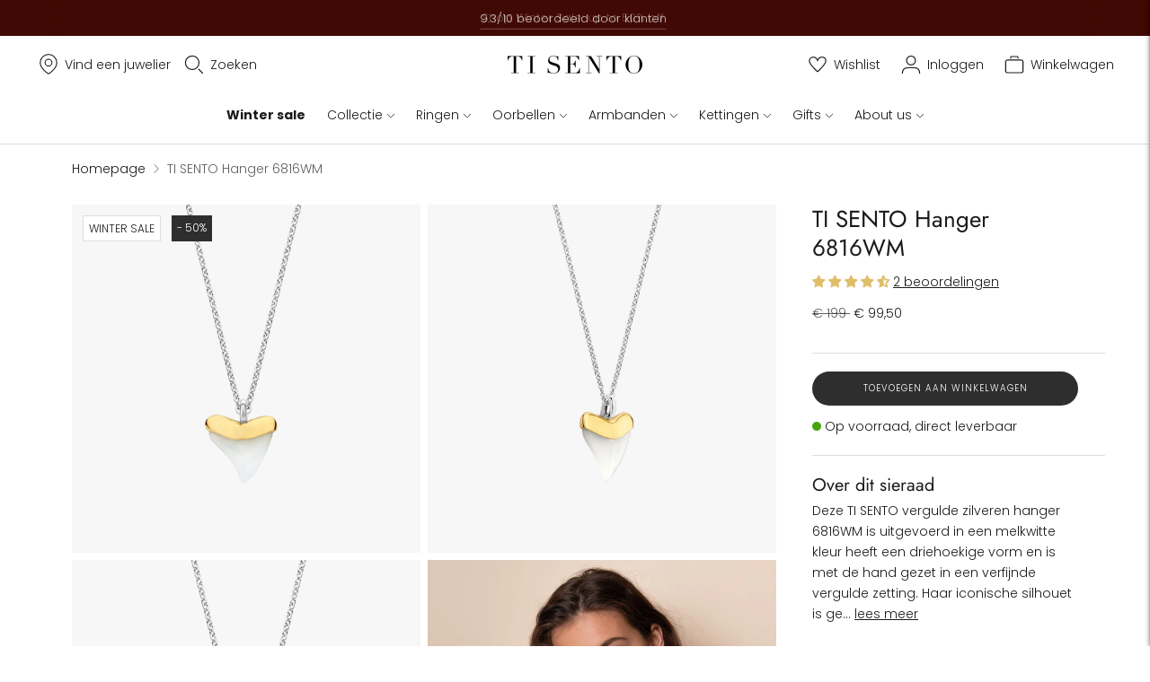

--- FILE ---
content_type: text/html; charset=utf-8
request_url: https://www.tisento-milano.nl/products/ti-sento-milano-ear-charms-6816wm
body_size: 75003
content:
<!doctype html>
<html class="no-js" lang="nl">
  <head>
	<script src="//www.tisento-milano.nl/cdn/shop/files/pandectes-rules.js?v=6140557556402234900"></script>
	
	
	
	
	
	
	
 <script>
 (function(d, id) {
 if (!window.flowbox) { var f = function() { f.q.push(arguments); }; f.q = []; window.flowbox = f; }
if (d.getElementById(id)) { return; }
 var s = d.createElement('script'), fjs = d.scripts[d.scripts.length - 1]; s.id = id; s.async = true;
 s.src = ' https://connect.getflowbox.com/flowbox.js';
 fjs.parentNode.insertBefore(s, fjs);
 })(document, 'flowbox-js-embed');
  </script>


<script>



  var pageType = 'pdp';




  var dataLayer = dataLayer || [];
  dataLayer.push({
  page_country: "nl",
  page_type: pageType
  });

</script>

<!-- Google Tag Manager -->
        <script>(function(w,d,s,l,i){w[l]=w[l]||[];w[l].push({'gtm.start':
        new Date().getTime(),event:'gtm.js'});var f=d.getElementsByTagName(s)[0],
        j=d.createElement(s),dl=l!='dataLayer'?'&l='+l:'';j.async=true;j.src=
        'https://www.googletagmanager.com/gtm.js?id='+i+dl;f.parentNode.insertBefore(j,f);
        })(window,document,'script','dataLayer','GTM-MFGQNRWZ');</script>
        <!-- End Google Tag Manager --><meta charset="utf-8">
    <meta http-equiv="X-UA-Compatible" content="IE=edge,chrome=1">
    <meta name="viewport" content="width=device-width,initial-scale=1"><link rel="canonical" href="https://www.tisento-milano.nl/products/ti-sento-milano-ear-charms-6816wm">
    <link rel="preconnect" href="https://cdn.shopify.com" crossorigin><link rel="preconnect" href="https://fonts.shopifycdn.com" crossorigin><link rel="shortcut icon" href="//www.tisento-milano.nl/cdn/shop/files/favicon-32x32.png?crop=center&height=32&v=1694434723&width=32" type="image/png"><title>TI SENTO Hanger 6816WM</title><link rel="alternate" hreflang="nl" href="https://www.tisento-milano.nl/products/ti-sento-milano-ear-charms-6816wm"><link rel="alternate" hreflang="x-default" href="https://www.tisento-milano.com/products/ti-sento-milano-ear-charms-6816wm"><link rel="alternate" hreflang="en-gb" href="https://www.tisento-milano.co.uk/products/ti-sento-milano-ear-charms-6816wm"><link rel="alternate" hreflang="en-us" href="https://us.tisento-milano.com/products/ti-sento-milano-ear-charms-6816wm">

    
      <meta name="description" content="Deze TI SENTO vergulde zilveren hanger 6816WM is uitgevoerd in een melkwitte kleur heeft een driehoekige vorm en is met de hand gezet in een verfijnde vergulde zetting. Haar iconische silhouet is geïnspireerd op de vorm van een haaientand. De hanger is vervaardigd uit 925 sterling zilver. Clip het aan een statement ket">
    






  
  
  
  
  




<meta property="og:url" content="https://www.tisento-milano.nl/products/ti-sento-milano-ear-charms-6816wm">
<meta property="og:site_name" content="TI SENTO">
<meta property="og:type" content="product">
<meta property="og:title" content="TI SENTO Hanger 6816WM">
<meta property="og:description" content="Deze TI SENTO vergulde zilveren hanger 6816WM is uitgevoerd in een melkwitte kleur heeft een driehoekige vorm en is met de hand gezet in een verfijnde vergulde zetting. Haar iconische silhouet is geïnspireerd op de vorm van een haaientand. De hanger is vervaardigd uit 925 sterling zilver. Clip het aan een statement ket">
<meta property="og:image" content="http://www.tisento-milano.nl/cdn/shop/products/6816WM_1_2b627996-0ccf-45c9-b880-1641f146a085_1024x.png?v=1647871812">
<meta property="og:image:secure_url" content="https://www.tisento-milano.nl/cdn/shop/products/6816WM_1_2b627996-0ccf-45c9-b880-1641f146a085_1024x.png?v=1647871812">
<meta property="og:price:amount" content="99,50">
<meta property="og:price:currency" content="EUR">

<meta name="twitter:title" content="TI SENTO Hanger 6816WM">
<meta name="twitter:description" content="Deze TI SENTO vergulde zilveren hanger 6816WM is uitgevoerd in een melkwitte kleur heeft een driehoekige vorm en is met de hand gezet in een verfijnde vergulde zetting. Haar iconische silhouet is geïnspireerd op de vorm van een haaientand. De hanger is vervaardigd uit 925 sterling zilver. Clip het aan een statement ket">
<meta name="twitter:card" content="summary_large_image">
<meta name="twitter:image" content="https://www.tisento-milano.nl/cdn/shop/products/6816WM_1_2b627996-0ccf-45c9-b880-1641f146a085_1024x.png?v=1647871812">
<meta name="twitter:image:width" content="480">
<meta name="twitter:image:height" content="480">
<script>
  
  //console.log('THEME v6.1.0 by Fluorescent');

  document.documentElement.className = document.documentElement.className.replace('no-js', '');
  if (window.matchMedia(`(prefers-reduced-motion: reduce)`) === true || window.matchMedia(`(prefers-reduced-motion: reduce)`).matches === true) {
    document.documentElement.classList.add('prefers-reduced-motion');
  }

  window.theme = {
    version: 'v6.1.0',
    strings: {
      name: "TI SENTO",
      addToCart: "TOEVOEGEN AAN WINKELWAGEN",
      soldOut: "Uitverkocht",
      unavailable: "Niet beschikbaar",
      quickCartCheckout: "Ga naar Afrekenen",
      collection: {
        filter: "Filter",
        sort: "Sorteren",
        apply: "TOEPASSEN",
        show: "Bekijken",
        manual: "Translation missing: nl.collections.sort.manual",
        price_ascending: "Translation missing: nl.collections.sort.price_ascending",
        price_descending: "Translation missing: nl.collections.sort.price_descending",
        title_ascending: "Translation missing: nl.collections.sort.title_ascending",
        title_descending: "Translation missing: nl.collections.sort.title_descending",
        created_ascending: "Translation missing: nl.collections.sort.created_ascending",
        created_descending: "Translation missing: nl.collections.sort.created_descending",
        best_selling: "Translation missing: nl.collections.sort.best_selling",
      },
      cart: {
        general: {
          currency: "Munteenheid",
          empty: "Je winkelwagen is momenteel leeg.",
          quantity_error: "Het geselecteerde aantal overschrijdt de huidige voorraad",
          quantity_error_updated: "Het geselecteerde aantal overschrijdt de huidige voorraad. Je winkelwagen is bijgewerkt."
        }
      },
      general: {
        menu: {
          logout: "Uitloggen",
          login_register: "Inloggen \/ Registreren"
        },
        products: {
          recently_viewed: "Recent bekeken",
          no_recently_viewed: "Geen recent bekeken artikelen."
        },
        search: {
          search: "Zoekopdracht",
          no_results: "Controleer je spelling of gebruik andere woorden.",
          placeholder: "Zoekopdracht",
          quick_search: "Snelzoeken",
          quick_search_results: {
            one: "Resultaat",
            other: "Resultaten"
          },
          submit: "INDIENEN"
        }
      },
      products: {
        product: {
          view: "Bekijk het volledige product",
          total_reviews: "beoordelingen",
          write_review: "Schrijf een recensie",
          share_heading: "Deel",
          unavailable: "Niet beschikbaar",
          unitPrice: "Eenheid prijs",
          unitPriceSeparator: "per",
          sku: "SKU",
          no_shipping_rates: "Verzendkosten niet beschikbaar",
          country_placeholder: "Land\/regio"
        }
      },
      layout: {
        cart: {
          title: "Winkelwagen"
        }
      },
      search: {
        headings: {
          articles: "Lidwoord",
          pages: "Pagina\u0026#39;s",
          products: "Producten"
        },
        view_all: "Bekijk alles",
        no_results: "Er zijn geen resultaten gevonden",
        nothing_found: "Niets gevonden",
        no_product_results: "Geen productresultaten",
        no_page_results: "Geen paginaresultaten",
        no_article_results: "Geen artikelresultaten"
      },
      accessibility: {
        play_video: "Afspelen",
        pause_video: "Pauzeren",
        range_lower: "Lager",
        range_upper: "Bovenste "
      }
    },
    routes: {
      root: "/",
      cart: {
        base: "/cart",
        add: "/cart/add",
        change: "/cart/change",
        clear: "/cart/clear",
        shipping: "/cart/shipping_rates",
      },
      // Manual routes until Shopify adds support
      products: "/products",
      productRecommendations: "/recommendations/products",
      predictive_search_url: '/search/suggest'
    },
  }

  

</script><script>
    window.theme.moneyFormat = "€ {{ amount_with_comma_separator }}"
  </script>

<style>
  @font-face {
  font-family: Jost;
  font-weight: 400;
  font-style: normal;
  src: url("//www.tisento-milano.nl/cdn/fonts/jost/jost_n4.d47a1b6347ce4a4c9f437608011273009d91f2b7.woff2") format("woff2"),
       url("//www.tisento-milano.nl/cdn/fonts/jost/jost_n4.791c46290e672b3f85c3d1c651ef2efa3819eadd.woff") format("woff");
}

  

  @font-face {
  font-family: Jost;
  font-weight: 400;
  font-style: normal;
  src: url("//www.tisento-milano.nl/cdn/fonts/jost/jost_n4.d47a1b6347ce4a4c9f437608011273009d91f2b7.woff2") format("woff2"),
       url("//www.tisento-milano.nl/cdn/fonts/jost/jost_n4.791c46290e672b3f85c3d1c651ef2efa3819eadd.woff") format("woff");
}

  @font-face {
  font-family: Jost;
  font-weight: 500;
  font-style: normal;
  src: url("//www.tisento-milano.nl/cdn/fonts/jost/jost_n5.7c8497861ffd15f4e1284cd221f14658b0e95d61.woff2") format("woff2"),
       url("//www.tisento-milano.nl/cdn/fonts/jost/jost_n5.fb6a06896db583cc2df5ba1b30d9c04383119dd9.woff") format("woff");
}

  @font-face {
  font-family: Jost;
  font-weight: 400;
  font-style: italic;
  src: url("//www.tisento-milano.nl/cdn/fonts/jost/jost_i4.b690098389649750ada222b9763d55796c5283a5.woff2") format("woff2"),
       url("//www.tisento-milano.nl/cdn/fonts/jost/jost_i4.fd766415a47e50b9e391ae7ec04e2ae25e7e28b0.woff") format("woff");
}


  @font-face {
  font-family: Poppins;
  font-weight: 300;
  font-style: normal;
  src: url("//www.tisento-milano.nl/cdn/fonts/poppins/poppins_n3.05f58335c3209cce17da4f1f1ab324ebe2982441.woff2") format("woff2"),
       url("//www.tisento-milano.nl/cdn/fonts/poppins/poppins_n3.6971368e1f131d2c8ff8e3a44a36b577fdda3ff5.woff") format("woff");
}

  @font-face {
  font-family: Poppins;
  font-weight: 400;
  font-style: normal;
  src: url("//www.tisento-milano.nl/cdn/fonts/poppins/poppins_n4.0ba78fa5af9b0e1a374041b3ceaadf0a43b41362.woff2") format("woff2"),
       url("//www.tisento-milano.nl/cdn/fonts/poppins/poppins_n4.214741a72ff2596839fc9760ee7a770386cf16ca.woff") format("woff");
}

  @font-face {
  font-family: Poppins;
  font-weight: 300;
  font-style: italic;
  src: url("//www.tisento-milano.nl/cdn/fonts/poppins/poppins_i3.8536b4423050219f608e17f134fe9ea3b01ed890.woff2") format("woff2"),
       url("//www.tisento-milano.nl/cdn/fonts/poppins/poppins_i3.0f4433ada196bcabf726ed78f8e37e0995762f7f.woff") format("woff");
}

  @font-face {
  font-family: Poppins;
  font-weight: 400;
  font-style: italic;
  src: url("//www.tisento-milano.nl/cdn/fonts/poppins/poppins_i4.846ad1e22474f856bd6b81ba4585a60799a9f5d2.woff2") format("woff2"),
       url("//www.tisento-milano.nl/cdn/fonts/poppins/poppins_i4.56b43284e8b52fc64c1fd271f289a39e8477e9ec.woff") format("woff");
}


  
  

  :root {
    --color-accent: #2e2e2e;
    --color-text: #1b1b1b;
    --color-text-meta: rgba(27, 27, 27, 0.7);
    --color-button-bg: #000000;
    --color-button-hover-bg: #000000;
    --color-button-active-bg: #000000;
    --color-bg: #ffffff;
    --color-bg-transparent: rgba(255, 255, 255, 0.8);
    --color-bg-contrast: #f2f2f2;
    --color-bg-darker: #f7f7f7;
    --color-background-meta: #f5f5f5;
    --color-border: #dedede;
    --color-border-medium: #c5c5c5;
    --color-border-darker: #b8b8b8;
    --color-border-darkest: #9e9e9e;
    --color-input-text: #000000;
    --color-input-inactive-text: rgba(0, 0, 0, 0.7);
    --color-icon: #b1b1b1;
    --color-icon-darker: #8b8b8b;
    --color-icon-darkerest: #717171;
    --color-primary-button-bg: #2e2e2e;
    --color-primary-button-active-bg: #212121;
    --color-secondary-button-bg: #000000;
    --color-secondary-button-text: #1b1b1b;
    --color-secondary-button-border: rgba(0, 0, 0, 0.2);
    --color-secondary-button-meta: #333333;
    --color-sale-badge: #2e2e2e;
    --color-sold-out-badge: #1b1b1b;
    --color-success-message: #00730b;
    --color-text-success: #00730b;
    --color-error-message: #dd2200;
    --color-text-error: #dd2200;

    --color-contrast-text: #363636;
    --color-contrast-text-meta: rgba(54, 54, 54, 0.7);
    --color-contrast-bg: #f9f9f9;
    --color-contrast-bg-meta: #efefef;
    --color-contrast-border: #e2e2e2;
    --color-contrast-border-darker: #bcbcbc;
    --color-contrast-border-darkest: #a2a2a2;
    --color-contrast-input-text: #919191;
    --color-contrast-input-inactive-text: rgba(145, 145, 145, 0.7);
    --color-contrast-icon: #919191;
    --color-contrast-secondary-button-bg: #000;
    --color-contrast-secondary-button-text: #363636;
    --color-contrast-secondary-button-border: rgba(0, 0, 0, 0.2);
    --color-contrast-secondary-button-meta: #333333;

    --color-header-text: #1b1b1b;
    --color-header-bg: #ffffff;
    --color-header-border: #dedede;
    --color-header-border-darken: #c5c5c5;

    --color-footer-text: #ffffff;
    --color-footer-text-meta: rgba(255, 255, 255, 0.7);
    --color-footer-bg: #2e2e2e;
    --color-footer-border: #ffffff;
    --color-footer-button-bg: #8b8b8b;
    --color-footer-button-bg-lighter: #989898;
    --color-footer-button-text: #ffffff;

    --color-navigation-text: #1b1b1b;
    --color-navigation-text-meta: rgba(27, 27, 27, 0.7);
    --color-navigation-bg: #ffffff;
    --color-navigation-bg-darker: #f2f2f2;

    --color-drawer-text: #1b1b1b;
    --color-drawer-text-meta: rgba(27, 27, 27, 0.7);
    --color-drawer-bg: #ffffff;
    --color-drawer-bg-transparent: rgba(255, 255, 255, 0.8);
    --color-drawer-bg-darker: #f2f2f2;
    --color-drawer-background-meta: #f2f2f2;
    --color-drawer-border: #dadada;
    --color-drawer-border-darker: #b4b4b4;
    --color-drawer-border-darkest: #9a9a9a;
    --color-drawer-input-text: #919191;
    --color-drawer-input-inactive-text: rgba(145, 145, 145, 0.7);
    --color-drawer-icon: #b1b1b1;
    --color-drawer-icon-darker: #8b8b8b;

    --color-placeholder-bg: #fafafa;

    --color-bg-overlay: rgba(27, 27, 27, 0.25);

    --font-logo: Jost, sans-serif;
    --font-logo-weight: 400;
    --font-logo-style: normal;

    --font-heading: Jost, sans-serif;
    --font-heading-weight: 400;
    --font-heading-style: normal;
    --font-heading-bold-weight: 500;

    --font-body: Poppins, sans-serif;
    --font-body-weight: 300;
    --font-body-style: normal;
    --font-body-bold-weight: 400;

    --font-size-body-extra-small: 11px;
    --font-size-body-small: 12px;
    --font-size-body-base: 14px;
    --font-size-body-large: 16px;
    --font-size-body-extra-large: 18px;

    --font-size-heading-1: 28px;
    --font-size-heading-1-small: 24px;
    --font-size-heading-2: 20px;
    --font-size-heading-3: 18px;

    --font-size-navigation: 14px;
    --font-letter-spacing-navigation: 0px;

    --font-size-button: 10px;
    --font-letter-spacing-button: 1px;

    --button-text-transform: uppercase;
    --button-border-radius: 24px;

    --section-vertical-spacing: 40px;
    --section-vertical-spacing-desktop: 80px;
    --section-vertical-spacing-tall: 80px;
    --section-vertical-spacing-tall-desktop: 160px;

    /* Shopify pay specific */
    --payment-terms-background-color: #f5f5f5;
  }
</style><style>
  .accordion__group:after {
    background-color: var(--color-icon);
    -webkit-mask: url(//www.tisento-milano.nl/cdn/shop/t/215/assets/chevron-down.svg?v=14797827152027912471767972747) 50% 50% no-repeat;
    mask: url(//www.tisento-milano.nl/cdn/shop/t/215/assets/chevron-down.svg?v=14797827152027912471767972747) 50% 50% no-repeat;
  }
</style><script>
  flu = window.flu || {};
  flu.chunks = {
    flickity: "//www.tisento-milano.nl/cdn/shop/t/215/assets/flickity-chunk.js?v=161333171902861910521767972755",
    video: "//www.tisento-milano.nl/cdn/shop/t/215/assets/video-chunk.js?v=24308676528595992171767972776",
  };
</script>





  <script type="module" src="//www.tisento-milano.nl/cdn/shop/t/215/assets/theme.min.js?v=3966108266348749861767972771"></script>







<link href="//www.tisento-milano.nl/cdn/shop/t/215/assets/theme.css?v=14274235548564187241767972766" rel="stylesheet" type="text/css" media="all" />
<link href="//www.tisento-milano.nl/cdn/shop/t/215/assets/custom.css?v=91491765861030082881767972752" rel="stylesheet" type="text/css" media="all" />
<meta name="google-site-verification" content="" /><script type="text/javascript">
    (function(c,l,a,r,i,t,y){
        c[a]=c[a]||function(){(c[a].q=c[a].q||[]).push(arguments)};
        t=l.createElement(r);t.async=1;t.src="https://www.clarity.ms/tag/"+i;
        y=l.getElementsByTagName(r)[0];y.parentNode.insertBefore(t,y);
    })(window, document, "clarity", "script", "mcb2ggzbe1");
</script><script src='https://cdnjs.cloudflare.com/ajax/libs/jquery/3.6.0/jquery.min.js'></script>
 <script>window.performance && window.performance.mark && window.performance.mark('shopify.content_for_header.start');</script><meta id="shopify-digital-wallet" name="shopify-digital-wallet" content="/309985332/digital_wallets/dialog">
<meta name="shopify-checkout-api-token" content="e467ae9265b1111e07f4a2d6a5e64d31">
<meta id="in-context-paypal-metadata" data-shop-id="309985332" data-venmo-supported="false" data-environment="production" data-locale="nl_NL" data-paypal-v4="true" data-currency="EUR">
<link rel="alternate" type="application/json+oembed" href="https://www.tisento-milano.nl/products/ti-sento-milano-ear-charms-6816wm.oembed">
<script async="async" src="/checkouts/internal/preloads.js?locale=nl-NL"></script>
<link rel="preconnect" href="https://shop.app" crossorigin="anonymous">
<script async="async" src="https://shop.app/checkouts/internal/preloads.js?locale=nl-NL&shop_id=309985332" crossorigin="anonymous"></script>
<script id="apple-pay-shop-capabilities" type="application/json">{"shopId":309985332,"countryCode":"NL","currencyCode":"EUR","merchantCapabilities":["supports3DS"],"merchantId":"gid:\/\/shopify\/Shop\/309985332","merchantName":"TI SENTO","requiredBillingContactFields":["postalAddress","email"],"requiredShippingContactFields":["postalAddress","email"],"shippingType":"shipping","supportedNetworks":["visa","maestro","masterCard","amex"],"total":{"type":"pending","label":"TI SENTO","amount":"1.00"},"shopifyPaymentsEnabled":true,"supportsSubscriptions":true}</script>
<script id="shopify-features" type="application/json">{"accessToken":"e467ae9265b1111e07f4a2d6a5e64d31","betas":["rich-media-storefront-analytics"],"domain":"www.tisento-milano.nl","predictiveSearch":true,"shopId":309985332,"locale":"nl"}</script>
<script>var Shopify = Shopify || {};
Shopify.shop = "ti-sento-milano-nl.myshopify.com";
Shopify.locale = "nl";
Shopify.currency = {"active":"EUR","rate":"1.0"};
Shopify.country = "NL";
Shopify.theme = {"name":"TI SENTO NL | New Jewels - Winter sale 14-01","id":188813869438,"schema_name":"Lorenza","schema_version":"6.1.0","theme_store_id":null,"role":"main"};
Shopify.theme.handle = "null";
Shopify.theme.style = {"id":null,"handle":null};
Shopify.cdnHost = "www.tisento-milano.nl/cdn";
Shopify.routes = Shopify.routes || {};
Shopify.routes.root = "/";</script>
<script type="module">!function(o){(o.Shopify=o.Shopify||{}).modules=!0}(window);</script>
<script>!function(o){function n(){var o=[];function n(){o.push(Array.prototype.slice.apply(arguments))}return n.q=o,n}var t=o.Shopify=o.Shopify||{};t.loadFeatures=n(),t.autoloadFeatures=n()}(window);</script>
<script>
  window.ShopifyPay = window.ShopifyPay || {};
  window.ShopifyPay.apiHost = "shop.app\/pay";
  window.ShopifyPay.redirectState = null;
</script>
<script id="shop-js-analytics" type="application/json">{"pageType":"product"}</script>
<script defer="defer" async type="module" src="//www.tisento-milano.nl/cdn/shopifycloud/shop-js/modules/v2/client.init-shop-cart-sync_temwk-5i.nl.esm.js"></script>
<script defer="defer" async type="module" src="//www.tisento-milano.nl/cdn/shopifycloud/shop-js/modules/v2/chunk.common_CCZ-xm-Q.esm.js"></script>
<script type="module">
  await import("//www.tisento-milano.nl/cdn/shopifycloud/shop-js/modules/v2/client.init-shop-cart-sync_temwk-5i.nl.esm.js");
await import("//www.tisento-milano.nl/cdn/shopifycloud/shop-js/modules/v2/chunk.common_CCZ-xm-Q.esm.js");

  window.Shopify.SignInWithShop?.initShopCartSync?.({"fedCMEnabled":true,"windoidEnabled":true});

</script>
<script>
  window.Shopify = window.Shopify || {};
  if (!window.Shopify.featureAssets) window.Shopify.featureAssets = {};
  window.Shopify.featureAssets['shop-js'] = {"shop-cart-sync":["modules/v2/client.shop-cart-sync_C_VO6eFW.nl.esm.js","modules/v2/chunk.common_CCZ-xm-Q.esm.js"],"init-fed-cm":["modules/v2/client.init-fed-cm_FItnDNcC.nl.esm.js","modules/v2/chunk.common_CCZ-xm-Q.esm.js"],"shop-button":["modules/v2/client.shop-button_IpPg0fLo.nl.esm.js","modules/v2/chunk.common_CCZ-xm-Q.esm.js"],"init-windoid":["modules/v2/client.init-windoid_DdE6oLv5.nl.esm.js","modules/v2/chunk.common_CCZ-xm-Q.esm.js"],"shop-cash-offers":["modules/v2/client.shop-cash-offers_D6q7lL9C.nl.esm.js","modules/v2/chunk.common_CCZ-xm-Q.esm.js","modules/v2/chunk.modal_BmkKFhvx.esm.js"],"shop-toast-manager":["modules/v2/client.shop-toast-manager_Bl40k8tl.nl.esm.js","modules/v2/chunk.common_CCZ-xm-Q.esm.js"],"init-shop-email-lookup-coordinator":["modules/v2/client.init-shop-email-lookup-coordinator_BOK7joXB.nl.esm.js","modules/v2/chunk.common_CCZ-xm-Q.esm.js"],"pay-button":["modules/v2/client.pay-button_C7i2_XxJ.nl.esm.js","modules/v2/chunk.common_CCZ-xm-Q.esm.js"],"avatar":["modules/v2/client.avatar_BTnouDA3.nl.esm.js"],"init-shop-cart-sync":["modules/v2/client.init-shop-cart-sync_temwk-5i.nl.esm.js","modules/v2/chunk.common_CCZ-xm-Q.esm.js"],"shop-login-button":["modules/v2/client.shop-login-button_DdCzYdFS.nl.esm.js","modules/v2/chunk.common_CCZ-xm-Q.esm.js","modules/v2/chunk.modal_BmkKFhvx.esm.js"],"init-customer-accounts-sign-up":["modules/v2/client.init-customer-accounts-sign-up_DFXIGKiG.nl.esm.js","modules/v2/client.shop-login-button_DdCzYdFS.nl.esm.js","modules/v2/chunk.common_CCZ-xm-Q.esm.js","modules/v2/chunk.modal_BmkKFhvx.esm.js"],"init-shop-for-new-customer-accounts":["modules/v2/client.init-shop-for-new-customer-accounts_CnDrhKuX.nl.esm.js","modules/v2/client.shop-login-button_DdCzYdFS.nl.esm.js","modules/v2/chunk.common_CCZ-xm-Q.esm.js","modules/v2/chunk.modal_BmkKFhvx.esm.js"],"init-customer-accounts":["modules/v2/client.init-customer-accounts_9lqyQGg7.nl.esm.js","modules/v2/client.shop-login-button_DdCzYdFS.nl.esm.js","modules/v2/chunk.common_CCZ-xm-Q.esm.js","modules/v2/chunk.modal_BmkKFhvx.esm.js"],"shop-follow-button":["modules/v2/client.shop-follow-button_DDFkCFR_.nl.esm.js","modules/v2/chunk.common_CCZ-xm-Q.esm.js","modules/v2/chunk.modal_BmkKFhvx.esm.js"],"lead-capture":["modules/v2/client.lead-capture_D6a5IkTE.nl.esm.js","modules/v2/chunk.common_CCZ-xm-Q.esm.js","modules/v2/chunk.modal_BmkKFhvx.esm.js"],"checkout-modal":["modules/v2/client.checkout-modal_ls22PHbP.nl.esm.js","modules/v2/chunk.common_CCZ-xm-Q.esm.js","modules/v2/chunk.modal_BmkKFhvx.esm.js"],"shop-login":["modules/v2/client.shop-login_DnuKONkX.nl.esm.js","modules/v2/chunk.common_CCZ-xm-Q.esm.js","modules/v2/chunk.modal_BmkKFhvx.esm.js"],"payment-terms":["modules/v2/client.payment-terms_Cx_gmh72.nl.esm.js","modules/v2/chunk.common_CCZ-xm-Q.esm.js","modules/v2/chunk.modal_BmkKFhvx.esm.js"]};
</script>
<script id="__st">var __st={"a":309985332,"offset":3600,"reqid":"97b599b7-6af0-4934-b5fa-ea68f35a86d3-1768989010","pageurl":"www.tisento-milano.nl\/products\/ti-sento-milano-ear-charms-6816wm","u":"3ba122f920f5","p":"product","rtyp":"product","rid":6690790572084};</script>
<script>window.ShopifyPaypalV4VisibilityTracking = true;</script>
<script id="captcha-bootstrap">!function(){'use strict';const t='contact',e='account',n='new_comment',o=[[t,t],['blogs',n],['comments',n],[t,'customer']],c=[[e,'customer_login'],[e,'guest_login'],[e,'recover_customer_password'],[e,'create_customer']],r=t=>t.map((([t,e])=>`form[action*='/${t}']:not([data-nocaptcha='true']) input[name='form_type'][value='${e}']`)).join(','),a=t=>()=>t?[...document.querySelectorAll(t)].map((t=>t.form)):[];function s(){const t=[...o],e=r(t);return a(e)}const i='password',u='form_key',d=['recaptcha-v3-token','g-recaptcha-response','h-captcha-response',i],f=()=>{try{return window.sessionStorage}catch{return}},m='__shopify_v',_=t=>t.elements[u];function p(t,e,n=!1){try{const o=window.sessionStorage,c=JSON.parse(o.getItem(e)),{data:r}=function(t){const{data:e,action:n}=t;return t[m]||n?{data:e,action:n}:{data:t,action:n}}(c);for(const[e,n]of Object.entries(r))t.elements[e]&&(t.elements[e].value=n);n&&o.removeItem(e)}catch(o){console.error('form repopulation failed',{error:o})}}const l='form_type',E='cptcha';function T(t){t.dataset[E]=!0}const w=window,h=w.document,L='Shopify',v='ce_forms',y='captcha';let A=!1;((t,e)=>{const n=(g='f06e6c50-85a8-45c8-87d0-21a2b65856fe',I='https://cdn.shopify.com/shopifycloud/storefront-forms-hcaptcha/ce_storefront_forms_captcha_hcaptcha.v1.5.2.iife.js',D={infoText:'Beschermd door hCaptcha',privacyText:'Privacy',termsText:'Voorwaarden'},(t,e,n)=>{const o=w[L][v],c=o.bindForm;if(c)return c(t,g,e,D).then(n);var r;o.q.push([[t,g,e,D],n]),r=I,A||(h.body.append(Object.assign(h.createElement('script'),{id:'captcha-provider',async:!0,src:r})),A=!0)});var g,I,D;w[L]=w[L]||{},w[L][v]=w[L][v]||{},w[L][v].q=[],w[L][y]=w[L][y]||{},w[L][y].protect=function(t,e){n(t,void 0,e),T(t)},Object.freeze(w[L][y]),function(t,e,n,w,h,L){const[v,y,A,g]=function(t,e,n){const i=e?o:[],u=t?c:[],d=[...i,...u],f=r(d),m=r(i),_=r(d.filter((([t,e])=>n.includes(e))));return[a(f),a(m),a(_),s()]}(w,h,L),I=t=>{const e=t.target;return e instanceof HTMLFormElement?e:e&&e.form},D=t=>v().includes(t);t.addEventListener('submit',(t=>{const e=I(t);if(!e)return;const n=D(e)&&!e.dataset.hcaptchaBound&&!e.dataset.recaptchaBound,o=_(e),c=g().includes(e)&&(!o||!o.value);(n||c)&&t.preventDefault(),c&&!n&&(function(t){try{if(!f())return;!function(t){const e=f();if(!e)return;const n=_(t);if(!n)return;const o=n.value;o&&e.removeItem(o)}(t);const e=Array.from(Array(32),(()=>Math.random().toString(36)[2])).join('');!function(t,e){_(t)||t.append(Object.assign(document.createElement('input'),{type:'hidden',name:u})),t.elements[u].value=e}(t,e),function(t,e){const n=f();if(!n)return;const o=[...t.querySelectorAll(`input[type='${i}']`)].map((({name:t})=>t)),c=[...d,...o],r={};for(const[a,s]of new FormData(t).entries())c.includes(a)||(r[a]=s);n.setItem(e,JSON.stringify({[m]:1,action:t.action,data:r}))}(t,e)}catch(e){console.error('failed to persist form',e)}}(e),e.submit())}));const S=(t,e)=>{t&&!t.dataset[E]&&(n(t,e.some((e=>e===t))),T(t))};for(const o of['focusin','change'])t.addEventListener(o,(t=>{const e=I(t);D(e)&&S(e,y())}));const B=e.get('form_key'),M=e.get(l),P=B&&M;t.addEventListener('DOMContentLoaded',(()=>{const t=y();if(P)for(const e of t)e.elements[l].value===M&&p(e,B);[...new Set([...A(),...v().filter((t=>'true'===t.dataset.shopifyCaptcha))])].forEach((e=>S(e,t)))}))}(h,new URLSearchParams(w.location.search),n,t,e,['guest_login'])})(!0,!0)}();</script>
<script integrity="sha256-4kQ18oKyAcykRKYeNunJcIwy7WH5gtpwJnB7kiuLZ1E=" data-source-attribution="shopify.loadfeatures" defer="defer" src="//www.tisento-milano.nl/cdn/shopifycloud/storefront/assets/storefront/load_feature-a0a9edcb.js" crossorigin="anonymous"></script>
<script crossorigin="anonymous" defer="defer" src="//www.tisento-milano.nl/cdn/shopifycloud/storefront/assets/shopify_pay/storefront-65b4c6d7.js?v=20250812"></script>
<script data-source-attribution="shopify.dynamic_checkout.dynamic.init">var Shopify=Shopify||{};Shopify.PaymentButton=Shopify.PaymentButton||{isStorefrontPortableWallets:!0,init:function(){window.Shopify.PaymentButton.init=function(){};var t=document.createElement("script");t.src="https://www.tisento-milano.nl/cdn/shopifycloud/portable-wallets/latest/portable-wallets.nl.js",t.type="module",document.head.appendChild(t)}};
</script>
<script data-source-attribution="shopify.dynamic_checkout.buyer_consent">
  function portableWalletsHideBuyerConsent(e){var t=document.getElementById("shopify-buyer-consent"),n=document.getElementById("shopify-subscription-policy-button");t&&n&&(t.classList.add("hidden"),t.setAttribute("aria-hidden","true"),n.removeEventListener("click",e))}function portableWalletsShowBuyerConsent(e){var t=document.getElementById("shopify-buyer-consent"),n=document.getElementById("shopify-subscription-policy-button");t&&n&&(t.classList.remove("hidden"),t.removeAttribute("aria-hidden"),n.addEventListener("click",e))}window.Shopify?.PaymentButton&&(window.Shopify.PaymentButton.hideBuyerConsent=portableWalletsHideBuyerConsent,window.Shopify.PaymentButton.showBuyerConsent=portableWalletsShowBuyerConsent);
</script>
<script data-source-attribution="shopify.dynamic_checkout.cart.bootstrap">document.addEventListener("DOMContentLoaded",(function(){function t(){return document.querySelector("shopify-accelerated-checkout-cart, shopify-accelerated-checkout")}if(t())Shopify.PaymentButton.init();else{new MutationObserver((function(e,n){t()&&(Shopify.PaymentButton.init(),n.disconnect())})).observe(document.body,{childList:!0,subtree:!0})}}));
</script>
<link id="shopify-accelerated-checkout-styles" rel="stylesheet" media="screen" href="https://www.tisento-milano.nl/cdn/shopifycloud/portable-wallets/latest/accelerated-checkout-backwards-compat.css" crossorigin="anonymous">
<style id="shopify-accelerated-checkout-cart">
        #shopify-buyer-consent {
  margin-top: 1em;
  display: inline-block;
  width: 100%;
}

#shopify-buyer-consent.hidden {
  display: none;
}

#shopify-subscription-policy-button {
  background: none;
  border: none;
  padding: 0;
  text-decoration: underline;
  font-size: inherit;
  cursor: pointer;
}

#shopify-subscription-policy-button::before {
  box-shadow: none;
}

      </style>

<script>window.performance && window.performance.mark && window.performance.mark('shopify.content_for_header.end');</script>
  <!-- BEGIN app block: shopify://apps/pandectes-gdpr/blocks/banner/58c0baa2-6cc1-480c-9ea6-38d6d559556a -->
  
    
      <!-- TCF is active, scripts are loaded above -->
      
        <script>
          if (!window.PandectesRulesSettings) {
            window.PandectesRulesSettings = {"store":{"id":309985332,"adminMode":false,"headless":false,"storefrontRootDomain":"","checkoutRootDomain":"","storefrontAccessToken":""},"banner":{"revokableTrigger":false,"cookiesBlockedByDefault":"7","hybridStrict":false,"isActive":true},"geolocation":{"brOnly":false,"caOnly":false,"chOnly":false,"euOnly":false,"jpOnly":false,"thOnly":false,"canadaOnly":false,"canadaLaw25":false,"canadaPipeda":false,"globalVisibility":true},"blocker":{"isActive":false,"googleConsentMode":{"isActive":true,"id":"","analyticsId":"","onlyGtm":false,"adwordsId":"","adStorageCategory":4,"analyticsStorageCategory":0,"functionalityStorageCategory":1,"personalizationStorageCategory":1,"securityStorageCategory":0,"customEvent":true,"redactData":true,"urlPassthrough":false,"dataLayerProperty":"dataLayer","waitForUpdate":2000,"useNativeChannel":true,"debugMode":false},"facebookPixel":{"isActive":false,"id":"","ldu":false},"microsoft":{"isActive":true,"uetTags":"199014249"},"clarity":{"isActive":true,"id":"mcb2ggzbe1"},"rakuten":{"isActive":false,"cmp":false,"ccpa":false},"gpcIsActive":false,"klaviyoIsActive":false,"defaultBlocked":7,"patterns":{"whiteList":[],"blackList":{"1":[],"2":[],"4":[],"8":[]},"iframesWhiteList":[],"iframesBlackList":{"1":[],"2":[],"4":[],"8":[]},"beaconsWhiteList":[],"beaconsBlackList":{"1":[],"2":[],"4":[],"8":[]}}}};
            const rulesScript = document.createElement('script');
            window.PandectesRulesSettings.auto = true;
            rulesScript.src = "https://cdn.shopify.com/extensions/019bdc07-7fb4-70c4-ad72-a3837152bf63/gdpr-238/assets/pandectes-rules.js";
            const firstChild = document.head.firstChild;
            document.head.insertBefore(rulesScript, firstChild);
          }
        </script>
      
      <script>
        
          window.PandectesSettings = {"store":{"id":309985332,"plan":"plus","theme":"TI SENTO NL | AW25 Launch","primaryLocale":"nl","adminMode":false,"headless":false,"storefrontRootDomain":"","checkoutRootDomain":"","storefrontAccessToken":""},"tsPublished":1758540031,"declaration":{"showPurpose":false,"showProvider":false,"declIntroText":"We gebruiken cookies om de functionaliteit van de website te optimaliseren, de prestaties te analyseren en u een gepersonaliseerde ervaring te bieden. Sommige cookies zijn essentieel om de website goed te laten werken en correct te laten functioneren. Die cookies kunnen niet worden uitgeschakeld. In dit venster kunt u uw voorkeur voor cookies beheren.","showDateGenerated":true},"language":{"unpublished":[],"languageMode":"Single","fallbackLanguage":"nl","languageDetection":"browser","languagesSupported":[]},"texts":{"managed":{"headerText":{"nl":"Wij respecteren uw privacy"},"consentText":{"nl":"Om je de beste ervaring te bieden gebruikt deze website cookies."},"linkText":{"nl":"Lees onze privacy policy"},"imprintText":{"nl":"Afdruk"},"googleLinkText":{"nl":"Privacyvoorwaarden van Google"},"allowButtonText":{"nl":"ACCEPTEREN"},"denyButtonText":{"nl":"AFWIJZEN"},"dismissButtonText":{"nl":"OK"},"leaveSiteButtonText":{"nl":"Verlaat deze site"},"preferencesButtonText":{"nl":"Voorkeuren"},"cookiePolicyText":{"nl":"Cookie beleid"},"preferencesPopupTitleText":{"nl":"Toestemmingsvoorkeuren beheren"},"preferencesPopupIntroText":{"nl":"We gebruiken cookies om de functionaliteit van de website te optimaliseren, de prestaties te analyseren en u een gepersonaliseerde ervaring te bieden. Sommige cookies zijn essentieel om de website correct te laten werken en functioneren. Die cookies kunnen niet worden uitgeschakeld. In dit venster kunt u uw voorkeur voor cookies beheren."},"preferencesPopupSaveButtonText":{"nl":"Voorkeuren opslaan"},"preferencesPopupCloseButtonText":{"nl":"Sluiten"},"preferencesPopupAcceptAllButtonText":{"nl":"Accepteer alles"},"preferencesPopupRejectAllButtonText":{"nl":"Alles afwijzen"},"cookiesDetailsText":{"nl":"Cookiegegevens"},"preferencesPopupAlwaysAllowedText":{"nl":"altijd toegestaan"},"accessSectionParagraphText":{"nl":"U heeft te allen tijde het recht om uw gegevens in te zien."},"accessSectionTitleText":{"nl":"Gegevensportabiliteit"},"accessSectionAccountInfoActionText":{"nl":"Persoonlijke gegevens"},"accessSectionDownloadReportActionText":{"nl":"Download alles"},"accessSectionGDPRRequestsActionText":{"nl":"Verzoeken van betrokkenen"},"accessSectionOrdersRecordsActionText":{"nl":"Bestellingen"},"rectificationSectionParagraphText":{"nl":"U hebt het recht om te vragen dat uw gegevens worden bijgewerkt wanneer u dat nodig acht."},"rectificationSectionTitleText":{"nl":"Gegevens rectificatie"},"rectificationCommentPlaceholder":{"nl":"Beschrijf wat u wilt bijwerken"},"rectificationCommentValidationError":{"nl":"Commentaar is verplicht"},"rectificationSectionEditAccountActionText":{"nl":"Vraag een update aan"},"erasureSectionTitleText":{"nl":"Recht om vergeten te worden"},"erasureSectionParagraphText":{"nl":"U heeft het recht om al uw gegevens te laten wissen. Daarna heeft u geen toegang meer tot uw account."},"erasureSectionRequestDeletionActionText":{"nl":"Verzoek om verwijdering van persoonlijke gegevens"},"consentDate":{"nl":"Toestemmingsdatum"},"consentId":{"nl":"Toestemmings-ID"},"consentSectionChangeConsentActionText":{"nl":"Wijzig de toestemmingsvoorkeur"},"consentSectionConsentedText":{"nl":"U heeft ingestemd met het cookiebeleid van deze website op:"},"consentSectionNoConsentText":{"nl":"U heeft niet ingestemd met het cookiebeleid van deze website."},"consentSectionTitleText":{"nl":"Uw toestemming voor cookies"},"consentStatus":{"nl":"Toestemmingsvoorkeur"},"confirmationFailureMessage":{"nl":"Uw verzoek is niet geverifieerd. Probeer het opnieuw en als het probleem aanhoudt, neem dan contact op met de winkeleigenaar voor hulp"},"confirmationFailureTitle":{"nl":"Er is een probleem opgetreden"},"confirmationSuccessMessage":{"nl":"We zullen spoedig contact met u opnemen over uw verzoek."},"confirmationSuccessTitle":{"nl":"Uw verzoek is geverifieerd"},"guestsSupportEmailFailureMessage":{"nl":"Uw verzoek is niet ingediend. Probeer het opnieuw en als het probleem aanhoudt, neem dan contact op met de winkeleigenaar voor hulp."},"guestsSupportEmailFailureTitle":{"nl":"Er is een probleem opgetreden"},"guestsSupportEmailPlaceholder":{"nl":"E-mailadres"},"guestsSupportEmailSuccessMessage":{"nl":"Als je bent geregistreerd als klant van deze winkel, ontvang je binnenkort een e-mail met instructies over hoe je verder kunt gaan."},"guestsSupportEmailSuccessTitle":{"nl":"dankjewel voor je aanvraag"},"guestsSupportEmailValidationError":{"nl":"E-mail is niet geldig"},"guestsSupportInfoText":{"nl":"Log in met uw klantaccount om verder te gaan."},"submitButton":{"nl":"Indienen"},"submittingButton":{"nl":"Verzenden..."},"cancelButton":{"nl":"Annuleren"},"declIntroText":{"nl":"We gebruiken cookies om de functionaliteit van de website te optimaliseren, de prestaties te analyseren en u een gepersonaliseerde ervaring te bieden. Sommige cookies zijn essentieel om de website goed te laten werken en correct te laten functioneren. Die cookies kunnen niet worden uitgeschakeld. In dit venster kunt u uw voorkeur voor cookies beheren."},"declName":{"nl":"Naam"},"declPurpose":{"nl":"Doel"},"declType":{"nl":"Type"},"declRetention":{"nl":"Behoud"},"declProvider":{"nl":"Aanbieder"},"declFirstParty":{"nl":"Directe"},"declThirdParty":{"nl":"Derde partij"},"declSeconds":{"nl":"seconden"},"declMinutes":{"nl":"minuten"},"declHours":{"nl":"uur"},"declDays":{"nl":"dagen"},"declMonths":{"nl":"maanden"},"declYears":{"nl":"jaren"},"declSession":{"nl":"Sessie"},"declDomain":{"nl":"Domein"},"declPath":{"nl":"Pad"},"declWeeks":{"nl":"week(en)"}},"categories":{"strictlyNecessaryCookiesTitleText":{"nl":"Strikt noodzakelijke cookies"},"strictlyNecessaryCookiesDescriptionText":{"nl":"Deze cookies zijn essentieel om u in staat te stellen door de website te navigeren en de functies ervan te gebruiken, zoals toegang tot beveiligde delen van de website. Zonder deze cookies kan de website niet goed functioneren."},"functionalityCookiesTitleText":{"nl":"Functionele cookies"},"functionalityCookiesDescriptionText":{"nl":"Deze cookies stellen de site in staat om verbeterde functionaliteit en personalisatie te bieden. Ze kunnen worden ingesteld door ons of door externe providers wiens diensten we aan onze pagina's hebben toegevoegd. Als u deze cookies niet toestaat, werken sommige of al deze diensten mogelijk niet correct."},"performanceCookiesTitleText":{"nl":"Prestatiecookies"},"performanceCookiesDescriptionText":{"nl":"Deze cookies stellen ons in staat om de prestaties van onze website te monitoren en te verbeteren. Ze stellen ons bijvoorbeeld in staat om bezoeken te tellen, verkeersbronnen te identificeren en te zien welke delen van de site het populairst zijn."},"targetingCookiesTitleText":{"nl":"Targeting-cookies"},"targetingCookiesDescriptionText":{"nl":"Deze cookies kunnen via onze site worden geplaatst door onze advertentiepartners. Ze kunnen door die bedrijven worden gebruikt om een profiel van uw interesses op te bouwen en u relevante advertenties op andere sites te tonen. Ze slaan geen directe persoonlijke informatie op, maar zijn gebaseerd op de unieke identificatie van uw browser en internetapparaat. Als je deze cookies niet toestaat, krijg je minder gerichte advertenties te zien."},"unclassifiedCookiesTitleText":{"nl":"Niet-geclassificeerde cookies"},"unclassifiedCookiesDescriptionText":{"nl":"Niet-geclassificeerde cookies zijn cookies die we aan het classificeren zijn, samen met de aanbieders van individuele cookies."}},"auto":{}},"library":{"previewMode":false,"fadeInTimeout":0,"defaultBlocked":7,"showLink":true,"showImprintLink":false,"showGoogleLink":false,"enabled":true,"cookie":{"expiryDays":365,"secure":true,"domain":""},"dismissOnScroll":false,"dismissOnWindowClick":false,"dismissOnTimeout":false,"palette":{"popup":{"background":"#FFFFFF","backgroundForCalculations":{"a":1,"b":255,"g":255,"r":255},"text":"#000000"},"button":{"background":"transparent","backgroundForCalculations":{"a":1,"b":255,"g":255,"r":255},"text":"#000000","textForCalculation":{"a":1,"b":0,"g":0,"r":0},"border":"#000000"}},"content":{"href":"https://www.tisento-milano.nl/pages/privacy-policy","imprintHref":"/","close":"&#10005;","target":"","logo":""},"window":"<div role=\"dialog\" aria-label=\"{{header}}\" aria-describedby=\"cookieconsent:desc\" id=\"pandectes-banner\" class=\"cc-window-wrapper cc-overlay-wrapper\"><div class=\"pd-cookie-banner-window cc-window {{classes}}\"><!--googleoff: all-->{{children}}<!--googleon: all--></div></div>","compliance":{"opt-both":"<div class=\"cc-compliance cc-highlight\">{{deny}}{{allow}}</div>"},"type":"opt-both","layouts":{"basic":"{{messagelink}}{{compliance}}{{close}}"},"position":"overlay","theme":"wired","revokable":false,"animateRevokable":false,"revokableReset":false,"revokableLogoUrl":"","revokablePlacement":"bottom-left","revokableMarginHorizontal":15,"revokableMarginVertical":15,"static":false,"autoAttach":true,"hasTransition":false,"blacklistPage":[""],"elements":{"close":"<button aria-label=\"Sluiten\" type=\"button\" class=\"cc-close\">{{close}}</button>","dismiss":"<button type=\"button\" class=\"cc-btn cc-btn-decision cc-dismiss\">{{dismiss}}</button>","allow":"<button type=\"button\" class=\"cc-btn cc-btn-decision cc-allow\">{{allow}}</button>","deny":"<button type=\"button\" class=\"cc-btn cc-btn-decision cc-deny\">{{deny}}</button>","preferences":"<button type=\"button\" class=\"cc-btn cc-settings\" onclick=\"Pandectes.fn.openPreferences()\">{{preferences}}</button>"}},"geolocation":{"brOnly":false,"caOnly":false,"chOnly":false,"euOnly":false,"jpOnly":false,"thOnly":false,"canadaOnly":false,"canadaLaw25":false,"canadaPipeda":false,"globalVisibility":true},"dsr":{"guestsSupport":false,"accessSectionDownloadReportAuto":false},"banner":{"resetTs":1694685720,"extraCss":"        .cc-banner-logo {max-width: 24em!important;}    @media(min-width: 768px) {.cc-window.cc-floating{max-width: 24em!important;width: 24em!important;}}    .cc-message, .pd-cookie-banner-window .cc-header, .cc-logo {text-align: center}    .cc-window-wrapper{z-index: 2147483647;-webkit-transition: opacity 1s ease;  transition: opacity 1s ease;}    .cc-window{z-index: 2147483647;font-family: inherit;}    .pd-cookie-banner-window .cc-header{font-family: inherit;}    .pd-cp-ui{font-family: inherit; background-color: #FFFFFF;color:#000000;}    button.pd-cp-btn, a.pd-cp-btn{}    input + .pd-cp-preferences-slider{background-color: rgba(0, 0, 0, 0.3)}    .pd-cp-scrolling-section::-webkit-scrollbar{background-color: rgba(0, 0, 0, 0.3)}    input:checked + .pd-cp-preferences-slider{background-color: rgba(0, 0, 0, 1)}    .pd-cp-scrolling-section::-webkit-scrollbar-thumb {background-color: rgba(0, 0, 0, 1)}    .pd-cp-ui-close{color:#000000;}    .pd-cp-preferences-slider:before{background-color: #FFFFFF}    .pd-cp-title:before {border-color: #000000!important}    .pd-cp-preferences-slider{background-color:#000000}    .pd-cp-toggle{color:#000000!important}    @media(max-width:699px) {.pd-cp-ui-close-top svg {fill: #000000}}    .pd-cp-toggle:hover,.pd-cp-toggle:visited,.pd-cp-toggle:active{color:#000000!important}    .pd-cookie-banner-window {box-shadow: 0 0 18px rgb(0 0 0 / 20%);}  .cc-header{display: none;}.cc-compliance{flex-direction:column-reverse;}.cc-allow{border-width:0.1px;border-radius:22px;background-color:black !important;color:white !important;font-weight: normal;}.cc-deny{border-width:0px;border-radius:22px;text-decoration-line: underline;font-weight: normal;}.cc-close{display: none;}","customJavascript":{},"showPoweredBy":false,"logoHeight":40,"revokableTrigger":false,"hybridStrict":false,"cookiesBlockedByDefault":"7","isActive":true,"implicitSavePreferences":false,"cookieIcon":false,"blockBots":false,"showCookiesDetails":false,"hasTransition":false,"blockingPage":false,"showOnlyLandingPage":false,"leaveSiteUrl":"https://www.google.com","linkRespectStoreLang":false},"cookies":{"0":[{"name":"secure_customer_sig","type":"http","domain":"www.tisento-milano.nl","path":"/","provider":"Shopify","firstParty":true,"retention":"1 year(s)","session":false,"expires":1,"unit":"declYears","purpose":{"nl":"Used in connection with customer login."}},{"name":"localization","type":"http","domain":"www.tisento-milano.nl","path":"/","provider":"Shopify","firstParty":true,"retention":"1 year(s)","session":false,"expires":1,"unit":"declYears","purpose":{"nl":"Shopify store localization"}},{"name":"_cmp_a","type":"http","domain":".tisento-milano.nl","path":"/","provider":"Shopify","firstParty":true,"retention":"24 hour(s)","session":false,"expires":24,"unit":"declHours","purpose":{"nl":"Used for managing customer privacy settings."}},{"name":"keep_alive","type":"http","domain":"www.tisento-milano.nl","path":"/","provider":"Shopify","firstParty":true,"retention":"30 minute(s)","session":false,"expires":30,"unit":"declMinutes","purpose":{"nl":"Used in connection with buyer localization."}},{"name":"_secure_session_id","type":"http","domain":"www.tisento-milano.nl","path":"/","provider":"Shopify","firstParty":true,"retention":"24 hour(s)","session":false,"expires":24,"unit":"declHours","purpose":{"nl":"Used in connection with navigation through a storefront."}}],"1":[{"name":"_hjSessionUser_957655","type":"http","domain":".tisento-milano.nl","path":"/","provider":"Hotjar","firstParty":true,"retention":"1 year(s)","session":false,"expires":1,"unit":"declYears","purpose":{"nl":"Used by Hotjar to store a unique user ID."}},{"name":"_hjSession_957655","type":"http","domain":".tisento-milano.nl","path":"/","provider":"Hotjar","firstParty":true,"retention":"30 minute(s)","session":false,"expires":30,"unit":"declMinutes","purpose":{"nl":"Used by Hotjar to provide functions across pages."}}],"2":[{"name":"_y","type":"http","domain":".tisento-milano.nl","path":"/","provider":"Shopify","firstParty":true,"retention":"1 year(s)","session":false,"expires":1,"unit":"declYears","purpose":{"nl":"Shopify analytics."}},{"name":"_s","type":"http","domain":".tisento-milano.nl","path":"/","provider":"Shopify","firstParty":true,"retention":"30 minute(s)","session":false,"expires":30,"unit":"declMinutes","purpose":{"nl":"Shopify analytics."}},{"name":"_shopify_y","type":"http","domain":".tisento-milano.nl","path":"/","provider":"Shopify","firstParty":true,"retention":"1 year(s)","session":false,"expires":1,"unit":"declYears","purpose":{"nl":"Shopify analytics."}},{"name":"_shopify_s","type":"http","domain":".tisento-milano.nl","path":"/","provider":"Shopify","firstParty":true,"retention":"30 minute(s)","session":false,"expires":30,"unit":"declMinutes","purpose":{"nl":"Shopify analytics."}},{"name":"_orig_referrer","type":"http","domain":".tisento-milano.nl","path":"/","provider":"Shopify","firstParty":true,"retention":"14 day(s)","session":false,"expires":14,"unit":"declDays","purpose":{"nl":"Tracks landing pages."}},{"name":"_landing_page","type":"http","domain":".tisento-milano.nl","path":"/","provider":"Shopify","firstParty":true,"retention":"14 day(s)","session":false,"expires":14,"unit":"declDays","purpose":{"nl":"Tracks landing pages."}},{"name":"_shopify_sa_p","type":"http","domain":".tisento-milano.nl","path":"/","provider":"Shopify","firstParty":true,"retention":"30 minute(s)","session":false,"expires":30,"unit":"declMinutes","purpose":{"nl":"Shopify analytics relating to marketing & referrals."}},{"name":"_shopify_sa_t","type":"http","domain":".tisento-milano.nl","path":"/","provider":"Shopify","firstParty":true,"retention":"30 minute(s)","session":false,"expires":30,"unit":"declMinutes","purpose":{"nl":"Shopify analytics relating to marketing & referrals."}},{"name":"_ga_GBNWHN55L3","type":"http","domain":".tisento-milano.nl","path":"/","provider":"Google","firstParty":true,"retention":"1 year(s)","session":false,"expires":1,"unit":"declYears","purpose":{"nl":"Cookie is set by Google Analytics with unknown functionality"}},{"name":"_ga","type":"http","domain":".tisento-milano.nl","path":"/","provider":"Google","firstParty":true,"retention":"1 year(s)","session":false,"expires":1,"unit":"declYears","purpose":{"nl":"Cookie is set by Google Analytics with unknown functionality"}},{"name":"_gid","type":"http","domain":".tisento-milano.nl","path":"/","provider":"Google","firstParty":true,"retention":"24 hour(s)","session":false,"expires":24,"unit":"declHours","purpose":{"nl":"Cookie is placed by Google Analytics to count and track pageviews."}},{"name":"_gat","type":"http","domain":".tisento-milano.nl","path":"/","provider":"Google","firstParty":true,"retention":"39 second(s)","session":false,"expires":39,"unit":"declSeconds","purpose":{"nl":"Cookie is placed by Google Analytics to filter requests from bots."}}],"4":[{"name":"__kla_id","type":"http","domain":"www.tisento-milano.nl","path":"/","provider":"Klaviyo","firstParty":true,"retention":"1 year(s)","session":false,"expires":1,"unit":"declYears","purpose":{"nl":"Tracks when someone clicks through a Klaviyo email to your website"}}],"8":[{"name":"country-popup","type":"http","domain":"www.tisento-milano.nl","path":"/","provider":"Unknown","firstParty":true,"retention":"7 day(s)","session":false,"expires":7,"unit":"declDays","purpose":{"nl":""}},{"name":"_hjFirstSeen","type":"http","domain":".tisento-milano.nl","path":"/","provider":"Unknown","firstParty":true,"retention":"30 minute(s)","session":false,"expires":30,"unit":"declMinutes","purpose":{"nl":""}},{"name":"_hjIncludedInSessionSample_957655","type":"http","domain":".tisento-milano.nl","path":"/","provider":"Unknown","firstParty":true,"retention":"2 minute(s)","session":false,"expires":2,"unit":"declMinutes","purpose":{"nl":""}},{"name":"_hjAbsoluteSessionInProgress","type":"http","domain":".tisento-milano.nl","path":"/","provider":"Unknown","firstParty":true,"retention":"30 minute(s)","session":false,"expires":30,"unit":"declMinutes","purpose":{"nl":""}},{"name":"ps_analytics","type":"http","domain":"www.tisento-milano.nl","path":"/","provider":"Unknown","firstParty":true,"retention":"30 day(s)","session":false,"expires":30,"unit":"declDays","purpose":{"nl":""}},{"name":"octane%2Fshopify%2Fuid","type":"http","domain":".www.tisento-milano.nl","path":"/","provider":"Unknown","firstParty":true,"retention":"1 year(s)","session":false,"expires":1,"unit":"declYears","purpose":{"nl":""}}]},"blocker":{"isActive":false,"googleConsentMode":{"id":"","onlyGtm":false,"analyticsId":"","adwordsId":"","isActive":true,"adStorageCategory":4,"analyticsStorageCategory":0,"personalizationStorageCategory":1,"functionalityStorageCategory":1,"customEvent":true,"securityStorageCategory":0,"redactData":true,"urlPassthrough":false,"dataLayerProperty":"dataLayer","waitForUpdate":2000,"useNativeChannel":true,"debugMode":false},"facebookPixel":{"id":"","isActive":false,"ldu":false},"microsoft":{"isActive":true,"uetTags":"199014249"},"rakuten":{"isActive":false,"cmp":false,"ccpa":false},"klaviyoIsActive":false,"gpcIsActive":false,"clarity":{"isActive":true,"id":"mcb2ggzbe1"},"defaultBlocked":7,"patterns":{"whiteList":[],"blackList":{"1":[],"2":[],"4":[],"8":[]},"iframesWhiteList":[],"iframesBlackList":{"1":[],"2":[],"4":[],"8":[]},"beaconsWhiteList":[],"beaconsBlackList":{"1":[],"2":[],"4":[],"8":[]}}}};
        
        window.addEventListener('DOMContentLoaded', function(){
          const script = document.createElement('script');
          
            script.src = "https://cdn.shopify.com/extensions/019bdc07-7fb4-70c4-ad72-a3837152bf63/gdpr-238/assets/pandectes-core.js";
          
          script.defer = true;
          document.body.appendChild(script);
        })
      </script>
    
  


<!-- END app block --><!-- BEGIN app block: shopify://apps/eg-auto-add-to-cart/blocks/app-embed/0f7d4f74-1e89-4820-aec4-6564d7e535d2 -->










  
    <script
      async
      type="text/javascript"
      src="https://cdn.506.io/eg/script.js?shop=ti-sento-milano-nl.myshopify.com&v=7"
    ></script>
  



  <meta id="easygift-shop" itemid="c2hvcF8kXzE3Njg5ODkwMTA=" content="{&quot;isInstalled&quot;:true,&quot;installedOn&quot;:&quot;2025-12-02T11:37:57.604Z&quot;,&quot;appVersion&quot;:&quot;3.0&quot;,&quot;subscriptionName&quot;:&quot;Standard&quot;,&quot;cartAnalytics&quot;:true,&quot;freeTrialEndsOn&quot;:null,&quot;settings&quot;:{&quot;reminderBannerStyle&quot;:{&quot;position&quot;:{&quot;horizontal&quot;:&quot;right&quot;,&quot;vertical&quot;:&quot;bottom&quot;},&quot;primaryColor&quot;:&quot;#5C5C5C&quot;,&quot;cssStyles&quot;:&quot;&quot;,&quot;headerText&quot;:&quot;Click here to reopen missed deals&quot;,&quot;subHeaderText&quot;:null,&quot;showImage&quot;:false,&quot;imageUrl&quot;:&quot;https:\/\/cdn.506.io\/eg\/eg_notification_default_512x512.png&quot;,&quot;displayAfter&quot;:5,&quot;closingMode&quot;:&quot;doNotAutoClose&quot;,&quot;selfcloseAfter&quot;:5,&quot;reshowBannerAfter&quot;:&quot;everyNewSession&quot;},&quot;addedItemIdentifier&quot;:&quot;_Gifted&quot;,&quot;ignoreOtherAppLineItems&quot;:null,&quot;customVariantsInfoLifetimeMins&quot;:1440,&quot;redirectPath&quot;:null,&quot;ignoreNonStandardCartRequests&quot;:false,&quot;bannerStyle&quot;:{&quot;position&quot;:{&quot;horizontal&quot;:&quot;right&quot;,&quot;vertical&quot;:&quot;bottom&quot;},&quot;primaryColor&quot;:&quot;#5C5C5C&quot;,&quot;cssStyles&quot;:&quot;&quot;},&quot;themePresetId&quot;:&quot;0&quot;,&quot;notificationStyle&quot;:{&quot;position&quot;:{&quot;horizontal&quot;:&quot;right&quot;,&quot;vertical&quot;:&quot;bottom&quot;},&quot;primaryColor&quot;:&quot;#5C5C5C&quot;,&quot;duration&quot;:&quot;3.0&quot;,&quot;cssStyles&quot;:&quot;#aca-notifications-wrapper {\n  display: block;\n  right: 0;\n  bottom: 0;\n  position: fixed;\n  z-index: 99999999;\n  max-height: 100%;\n  overflow: auto;\n}\n.aca-notification-container {\n  display: flex;\n  flex-direction: row;\n  text-align: left;\n  font-size: 16px;\n  margin: 12px;\n  padding: 8px;\n  background-color: #FFFFFF;\n  width: fit-content;\n  box-shadow: rgb(170 170 170) 0px 0px 5px;\n  border-radius: 8px;\n  opacity: 0;\n  transition: opacity 0.4s ease-in-out;\n}\n.aca-notification-container .aca-notification-image {\n  display: flex;\n  align-items: center;\n  justify-content: center;\n  min-height: 60px;\n  min-width: 60px;\n  height: 60px;\n  width: 60px;\n  background-color: #FFFFFF;\n  margin: 8px;\n}\n.aca-notification-image img {\n  display: block;\n  max-width: 100%;\n  max-height: 100%;\n  width: auto;\n  height: auto;\n  border-radius: 6px;\n  box-shadow: rgba(99, 115, 129, 0.29) 0px 0px 4px 1px;\n}\n.aca-notification-container .aca-notification-text {\n  flex-grow: 1;\n  margin: 8px;\n  max-width: 260px;\n}\n.aca-notification-heading {\n  font-size: 24px;\n  margin: 0 0 0.3em 0;\n  line-height: normal;\n  word-break: break-word;\n  line-height: 1.2;\n  max-height: 3.6em;\n  overflow: hidden;\n  color: #5C5C5C;\n}\n.aca-notification-subheading {\n  font-size: 18px;\n  margin: 0;\n  line-height: normal;\n  word-break: break-word;\n  line-height: 1.4;\n  max-height: 5.6em;\n  overflow: hidden;\n  color: #5C5C5C;\n}\n@media screen and (max-width: 450px) {\n  #aca-notifications-wrapper {\n    left: null;\n right: null;\n  }\n  .aca-notification-container {\n    width: auto;\n display: block;\n flex-wrap: wrap;\n }\n.aca-notification-container .aca-notification-text {\n    max-width: none;\n  }\n}&quot;,&quot;hasCustomizations&quot;:false},&quot;fetchCartData&quot;:true,&quot;useLocalStorage&quot;:{&quot;expiryMinutes&quot;:null,&quot;enabled&quot;:false},&quot;popupStyle&quot;:{&quot;closeModalOutsideClick&quot;:true,&quot;priceShowZeroDecimals&quot;:true,&quot;primaryColor&quot;:&quot;#5C5C5C&quot;,&quot;secondaryColor&quot;:&quot;#5C5C5C&quot;,&quot;cssStyles&quot;:&quot;#aca-modal {\n  position: fixed;\n  left: 0;\n  top: 0;\n  width: 100%;\n  height: 100%;\n  background: rgba(0, 0, 0, 0.5);\n  z-index: 99999999;\n  overflow-x: hidden;\n  overflow-y: auto;\n  display: block;\n}\n#aca-modal-wrapper {\n  display: flex;\n  align-items: center;\n  width: 80%;\n  height: auto;\n  max-width: 1000px;\n  min-height: calc(100% - 60px);\n  margin: 30px auto;\n}\n#aca-modal-container {\n  position: relative;\n  display: flex;\n  flex-direction: column;\n  align-items: center;\n  justify-content: center;\n  box-shadow: 0 0 1.5rem rgba(17, 17, 17, 0.7);\n  width: 100%;\n  padding: 20px;\n  background-color: #FFFFFF;\n}\n#aca-close-icon-container {\n  position: absolute;\n  top: 12px;\n  right: 12px;\n  width: 25px;\n  display: none;\n}\n#aca-close-icon {\n  stroke: #333333;\n}\n#aca-modal-custom-image-container {\n  background-color: #FFFFFF;\n  margin: 0.5em 0;\n}\n#aca-modal-custom-image-container img {\n  display: block;\n  min-width: 60px;\n  min-height: 60px;\n  max-width: 200px;\n  max-height: 200px;\n  width: auto;\n  height: auto;\n}\n#aca-modal-headline {\n  text-align: center;\n  text-transform: none;\n  letter-spacing: normal;\n  margin: 0.5em 0;\n  font-size: 30px;\n  color: #5C5C5C;\n}\n#aca-modal-subheadline {\n  text-align: center;\n  font-weight: normal;\n  margin: 0 0 0.5em 0;\n  font-size: 20px;\n  color: #5C5C5C;\n}\n#aca-products-container {\n  display: flex;\n  align-items: flex-start;\n  justify-content: center;\n  flex-wrap: wrap;\n  width: 85%;\n}\n#aca-products-container .aca-product {\n  text-align: center;\n  margin: 30px;\n  width: 200px;\n}\n.aca-product-image {\n  display: flex;\n  align-items: center;\n  justify-content: center;\n  width: 100%;\n  height: 200px;\n  background-color: #FFFFFF;\n  margin-bottom: 1em;\n}\n.aca-product-image img {\n  display: block;\n  max-width: 100%;\n  max-height: 100%;\n  width: auto;\n  height: auto;\n}\n.aca-product-name, .aca-subscription-name {\n  color: #333333;\n  line-height: inherit;\n  word-break: break-word;\n  font-size: 16px;\n}\n.aca-product-variant-name {\n  margin-top: 1em;\n  color: #333333;\n  line-height: inherit;\n  word-break: break-word;\n  font-size: 16px;\n}\n.aca-product-price {\n  color: #333333;\n  line-height: inherit;\n  font-size: 16px;\n}\n.aca-subscription-label {\n  color: #333333;\n  line-height: inherit;\n  word-break: break-word;\n  font-weight: 600;\n  font-size: 16px;\n}\n.aca-product-dropdown {\n  position: relative;\n  display: flex;\n  align-items: center;\n  cursor: pointer;\n  width: 100%;\n  height: 42px;\n  background-color: #FFFFFF;\n  line-height: inherit;\n  margin-bottom: 1em;\n}\n.aca-product-dropdown .dropdown-icon {\n  position: absolute;\n  right: 8px;\n  height: 12px;\n  width: 12px;\n  fill: #E1E3E4;\n}\n.aca-product-dropdown select::before,\n.aca-product-dropdown select::after {\n  box-sizing: border-box;\n}\nselect.aca-product-dropdown::-ms-expand {\n  display: none;\n}\n.aca-product-dropdown select {\n  box-sizing: border-box;\n  background-color: transparent;\n  border: none;\n  margin: 0;\n  cursor: inherit;\n  line-height: inherit;\n  outline: none;\n  -moz-appearance: none;\n  -webkit-appearance: none;\n  appearance: none;\n  background-image: none;\n  border-top-left-radius: 0;\n  border-top-right-radius: 0;\n  border-bottom-right-radius: 0;\n  border-bottom-left-radius: 0;\n  z-index: 1;\n  width: 100%;\n  height: 100%;\n  cursor: pointer;\n  border: 1px solid #E1E3E4;\n  border-radius: 2px;\n  color: #333333;\n  padding: 0 30px 0 10px;\n  font-size: 15px;\n}\n.aca-product-button {\n  border: none;\n  cursor: pointer;\n  width: 100%;\n  min-height: 42px;\n  word-break: break-word;\n  padding: 8px 14px;\n  background-color: #5C5C5C;\n  text-transform: uppercase;\n  line-height: inherit;\n  border: 1px solid transparent;\n  border-radius: 2px;\n  font-size: 14px;\n  color: #FFFFFF;\n  font-weight: bold;\n  letter-spacing: 1.039px;\n}\n.aca-product-button.aca-product-out-of-stock-button {\n  cursor: default;\n  border: 1px solid #5C5C5C;\n  background-color: #FFFFFF;\n  color: #5C5C5C;\n}\n.aca-button-loader {\n  display: block;\n  border: 3px solid transparent;\n  border-radius: 50%;\n  border-top: 3px solid #FFFFFF;\n  width: 20px;\n  height: 20px;\n  background: transparent;\n  margin: 0 auto;\n  -webkit-animation: aca-loader 0.5s linear infinite;\n  animation: aca-loader 0.5s linear infinite;\n}\n@-webkit-keyframes aca-loader {\n  0% {\n    -webkit-transform: rotate(0deg);\n  }\n  100% {\n    -webkit-transform: rotate(360deg);\n  }\n}\n@keyframes aca-loader {\n  0% {\n    transform: rotate(0deg);\n  }\n  100% {\n    transform: rotate(360deg);\n  }\n}\n.aca-button-tick {\n  display: block;\n  transform: rotate(45deg);\n  -webkit-transform: rotate(45deg);\n  height: 19px;\n  width: 9px;\n  margin: 0 auto;\n  border-bottom: 3px solid #FFFFFF;\n  border-right: 3px solid #FFFFFF;\n}\n.aca-button-cross \u003e svg {\n  width: 22px;\n  margin-bottom: -6px;\n}\n.aca-button-cross .button-cross-icon {\n  stroke: #FFFFFF;\n}\n#aca-bottom-close {\n  cursor: pointer;\n  text-align: center;\n  word-break: break-word;\n  color: #5C5C5C;\n  font-size: 16px;\n}\n@media screen and (min-width: 951px) and (max-width: 1200px) {\n   #aca-products-container {\n    width: 95%;\n    padding: 20px 0;\n  }\n  #aca-products-container .aca-product {\n    margin: 20px 3%;\n    padding: 0;\n  }\n}\n@media screen and (min-width: 951px) and (max-width: 1024px) {\n  #aca-products-container .aca-product {\n    margin: 20px 2%;\n  }\n}\n@media screen and (max-width: 950px) {\n  #aca-products-container {\n    width: 95%;\n    padding: 0;\n  }\n  #aca-products-container .aca-product {\n    width: 45%;\n    max-width: 200px;\n    margin: 2.5%;\n  }\n}\n@media screen and (min-width: 602px) and (max-width: 950px) {\n  #aca-products-container .aca-product {\n    margin: 4%;\n  }\n}\n@media screen and (max-width: 767px) {\n  #aca-modal-wrapper {\n    width: 90%;\n  }\n}\n@media screen and (max-width: 576px) {\n  #aca-modal-container {\n    padding: 23px 0 0;\n  }\n  #aca-close-icon-container {\n    display: block;\n  }\n  #aca-bottom-close {\n    margin: 10px;\n    font-size: 14px;\n  }\n  #aca-modal-headline {\n    margin: 10px 5%;\n    font-size: 20px;\n  }\n  #aca-modal-subheadline {\n    margin: 0 0 5px 0;\n    font-size: 16px;\n  }\n  .aca-product-image {\n    height: 100px;\n    margin: 0;\n  }\n  .aca-product-name, .aca-subscription-name, .aca-product-variant-name {\n    font-size: 12px;\n    margin: 5px 0;\n  }\n  .aca-product-dropdown select, .aca-product-button, .aca-subscription-label {\n    font-size: 12px;\n  }\n  .aca-product-dropdown {\n    height: 30px;\n    margin-bottom: 7px;\n  }\n  .aca-product-button {\n    min-height: 30px;\n    padding: 4px;\n    margin-bottom: 7px;\n  }\n  .aca-button-loader {\n    border: 2px solid transparent;\n    border-top: 2px solid #FFFFFF;\n    width: 12px;\n    height: 12px;\n  }\n  .aca-button-tick {\n    height: 12px;\n    width: 6px;\n    border-bottom: 2px solid #FFFFFF;\n    border-right: 2px solid #FFFFFF;\n  }\n  .aca-button-cross \u003e svg {\n    width: 15px;\n    margin-bottom: -4px;\n  }\n  .aca-button-cross .button-cross-icon {\n    stroke: #FFFFFF;\n  }\n}&quot;,&quot;hasCustomizations&quot;:false,&quot;addButtonText&quot;:&quot;Toevoegen&quot;,&quot;dismissButtonText&quot;:&quot;Sluiten&quot;,&quot;outOfStockButtonText&quot;:&quot;Out of Stock&quot;,&quot;imageUrl&quot;:null,&quot;showProductLink&quot;:false,&quot;subscriptionLabel&quot;:&quot;Subscription Plan&quot;},&quot;refreshAfterBannerClick&quot;:false,&quot;disableReapplyRules&quot;:false,&quot;disableReloadOnFailedAddition&quot;:false,&quot;autoReloadCartPage&quot;:false,&quot;ajaxRedirectPath&quot;:null,&quot;allowSimultaneousRequests&quot;:false,&quot;applyRulesOnCheckout&quot;:false,&quot;enableCartCtrlOverrides&quot;:false,&quot;customRedirectFromCart&quot;:null,&quot;scriptSettings&quot;:{&quot;branding&quot;:{&quot;removalRequestSent&quot;:null,&quot;show&quot;:false},&quot;productPageRedirection&quot;:{&quot;enabled&quot;:false,&quot;products&quot;:[],&quot;redirectionURL&quot;:&quot;\/&quot;},&quot;debugging&quot;:{&quot;enabledOn&quot;:null,&quot;enabled&quot;:false,&quot;stringifyObj&quot;:false},&quot;decodePayload&quot;:false,&quot;hideAlertsOnFrontend&quot;:false,&quot;delayUpdates&quot;:2000,&quot;customCSS&quot;:null,&quot;useFinalPrice&quot;:false,&quot;enableBuyNowInterceptions&quot;:false,&quot;fetchCartDataBeforeRequest&quot;:false,&quot;fetchProductInfoFromSavedDomain&quot;:false,&quot;hideGiftedPropertyText&quot;:false,&quot;removeEGPropertyFromSplitActionLineItems&quot;:false,&quot;removeProductsAddedFromExpiredRules&quot;:false}},&quot;translations&quot;:null,&quot;defaultLocale&quot;:&quot;nl&quot;,&quot;shopDomain&quot;:&quot;www.tisento-milano.nl&quot;}">


<script defer>
  (async function() {
    try {

      const blockVersion = "v3"
      if (blockVersion != "v3") {
        return
      }

      let metaErrorFlag = false;
      if (metaErrorFlag) {
        return
      }

      // Parse metafields as JSON
      const metafields = {"easygift-rule-692fe9b8557640df2e9a2596":{"schedule":{"enabled":true,"starts":"2025-12-03T09:30:00Z","ends":"2025-12-26T01:55:00Z"},"trigger":{"productTags":{"targets":[],"collectionInfo":null,"sellingPlan":null},"type":"cartValue","minCartValue":139,"hasUpperCartValue":false,"upperCartValue":null,"products":[],"collections":[],"condition":null,"conditionMin":null,"conditionMax":null,"collectionSellingPlanType":null},"action":{"notification":{"enabled":false,"headerText":null,"subHeaderText":null,"showImage":false,"imageUrl":""},"discount":{"easygiftAppDiscount":false,"type":null,"id":null,"title":null,"createdByEasyGift":false,"code":null,"issue":null,"discountType":null,"value":null},"popupOptions":{"headline":null,"subHeadline":null,"showItemsPrice":false,"showVariantsSeparately":false,"popupDismissable":false,"imageUrl":null,"persistPopup":false,"rewardQuantity":1,"showDiscountedPrice":false,"hideOOSItems":false},"banner":{"enabled":false,"headerText":null,"subHeaderText":null,"showImage":false,"imageUrl":null,"displayAfter":"5","closingMode":"doNotAutoClose","selfcloseAfter":"5","reshowBannerAfter":"everyNewSession","redirectLink":null},"type":"addAutomatically","products":[{"name":"TI SENTO Sieraden box 92503556 - Default Title","variantId":"56649770271102","variantGid":"gid:\/\/shopify\/ProductVariant\/56649770271102","productGid":"gid:\/\/shopify\/Product\/15699201360254","quantity":1,"handle":"ti-sento-milano-accesoires-92503556","price":"0.00"}],"limit":1,"preventProductRemoval":false,"addAvailableProducts":false},"targeting":{"link":{"destination":null,"data":null,"cookieLifetime":14},"additionalCriteria":{"geo":{"include":[],"exclude":[]},"type":null,"customerTags":[],"customerTagsExcluded":[],"customerId":[],"orderCount":null,"hasOrderCountMax":false,"orderCountMax":null,"totalSpent":null,"hasTotalSpentMax":false,"totalSpentMax":null},"type":"all"},"settings":{"worksInReverse":true,"runsOncePerSession":false,"preventAddedItemPurchase":true,"showReminderBanner":false},"_id":"692fe9b8557640df2e9a2596","name":"GWP Jewellery Box 2025","store":"60f033910d3587b96ab32cd4","shop":"ti-sento-milano-nl","active":true,"translations":null,"createdAt":"2025-12-03T07:41:44.208Z","updatedAt":"2025-12-22T09:38:21.316Z","__v":0}};

      // Process metafields in JavaScript
      let savedRulesArray = [];
      for (const [key, value] of Object.entries(metafields)) {
        if (value) {
          for (const prop in value) {
            // avoiding Object.Keys for performance gain -- no need to make an array of keys.
            savedRulesArray.push(value);
            break;
          }
        }
      }

      const metaTag = document.createElement('meta');
      metaTag.id = 'easygift-rules';
      metaTag.content = JSON.stringify(savedRulesArray);
      metaTag.setAttribute('itemid', 'cnVsZXNfJF8xNzY4OTg5MDEw');

      document.head.appendChild(metaTag);
      } catch (err) {
        
      }
  })();
</script>


  <script
    type="text/javascript"
    defer
  >

    (function () {
      try {
        window.EG_INFO = window.EG_INFO || {};
        var shopInfo = {"isInstalled":true,"installedOn":"2025-12-02T11:37:57.604Z","appVersion":"3.0","subscriptionName":"Standard","cartAnalytics":true,"freeTrialEndsOn":null,"settings":{"reminderBannerStyle":{"position":{"horizontal":"right","vertical":"bottom"},"primaryColor":"#5C5C5C","cssStyles":"","headerText":"Click here to reopen missed deals","subHeaderText":null,"showImage":false,"imageUrl":"https:\/\/cdn.506.io\/eg\/eg_notification_default_512x512.png","displayAfter":5,"closingMode":"doNotAutoClose","selfcloseAfter":5,"reshowBannerAfter":"everyNewSession"},"addedItemIdentifier":"_Gifted","ignoreOtherAppLineItems":null,"customVariantsInfoLifetimeMins":1440,"redirectPath":null,"ignoreNonStandardCartRequests":false,"bannerStyle":{"position":{"horizontal":"right","vertical":"bottom"},"primaryColor":"#5C5C5C","cssStyles":""},"themePresetId":"0","notificationStyle":{"position":{"horizontal":"right","vertical":"bottom"},"primaryColor":"#5C5C5C","duration":"3.0","cssStyles":"#aca-notifications-wrapper {\n  display: block;\n  right: 0;\n  bottom: 0;\n  position: fixed;\n  z-index: 99999999;\n  max-height: 100%;\n  overflow: auto;\n}\n.aca-notification-container {\n  display: flex;\n  flex-direction: row;\n  text-align: left;\n  font-size: 16px;\n  margin: 12px;\n  padding: 8px;\n  background-color: #FFFFFF;\n  width: fit-content;\n  box-shadow: rgb(170 170 170) 0px 0px 5px;\n  border-radius: 8px;\n  opacity: 0;\n  transition: opacity 0.4s ease-in-out;\n}\n.aca-notification-container .aca-notification-image {\n  display: flex;\n  align-items: center;\n  justify-content: center;\n  min-height: 60px;\n  min-width: 60px;\n  height: 60px;\n  width: 60px;\n  background-color: #FFFFFF;\n  margin: 8px;\n}\n.aca-notification-image img {\n  display: block;\n  max-width: 100%;\n  max-height: 100%;\n  width: auto;\n  height: auto;\n  border-radius: 6px;\n  box-shadow: rgba(99, 115, 129, 0.29) 0px 0px 4px 1px;\n}\n.aca-notification-container .aca-notification-text {\n  flex-grow: 1;\n  margin: 8px;\n  max-width: 260px;\n}\n.aca-notification-heading {\n  font-size: 24px;\n  margin: 0 0 0.3em 0;\n  line-height: normal;\n  word-break: break-word;\n  line-height: 1.2;\n  max-height: 3.6em;\n  overflow: hidden;\n  color: #5C5C5C;\n}\n.aca-notification-subheading {\n  font-size: 18px;\n  margin: 0;\n  line-height: normal;\n  word-break: break-word;\n  line-height: 1.4;\n  max-height: 5.6em;\n  overflow: hidden;\n  color: #5C5C5C;\n}\n@media screen and (max-width: 450px) {\n  #aca-notifications-wrapper {\n    left: null;\n right: null;\n  }\n  .aca-notification-container {\n    width: auto;\n display: block;\n flex-wrap: wrap;\n }\n.aca-notification-container .aca-notification-text {\n    max-width: none;\n  }\n}","hasCustomizations":false},"fetchCartData":true,"useLocalStorage":{"expiryMinutes":null,"enabled":false},"popupStyle":{"closeModalOutsideClick":true,"priceShowZeroDecimals":true,"primaryColor":"#5C5C5C","secondaryColor":"#5C5C5C","cssStyles":"#aca-modal {\n  position: fixed;\n  left: 0;\n  top: 0;\n  width: 100%;\n  height: 100%;\n  background: rgba(0, 0, 0, 0.5);\n  z-index: 99999999;\n  overflow-x: hidden;\n  overflow-y: auto;\n  display: block;\n}\n#aca-modal-wrapper {\n  display: flex;\n  align-items: center;\n  width: 80%;\n  height: auto;\n  max-width: 1000px;\n  min-height: calc(100% - 60px);\n  margin: 30px auto;\n}\n#aca-modal-container {\n  position: relative;\n  display: flex;\n  flex-direction: column;\n  align-items: center;\n  justify-content: center;\n  box-shadow: 0 0 1.5rem rgba(17, 17, 17, 0.7);\n  width: 100%;\n  padding: 20px;\n  background-color: #FFFFFF;\n}\n#aca-close-icon-container {\n  position: absolute;\n  top: 12px;\n  right: 12px;\n  width: 25px;\n  display: none;\n}\n#aca-close-icon {\n  stroke: #333333;\n}\n#aca-modal-custom-image-container {\n  background-color: #FFFFFF;\n  margin: 0.5em 0;\n}\n#aca-modal-custom-image-container img {\n  display: block;\n  min-width: 60px;\n  min-height: 60px;\n  max-width: 200px;\n  max-height: 200px;\n  width: auto;\n  height: auto;\n}\n#aca-modal-headline {\n  text-align: center;\n  text-transform: none;\n  letter-spacing: normal;\n  margin: 0.5em 0;\n  font-size: 30px;\n  color: #5C5C5C;\n}\n#aca-modal-subheadline {\n  text-align: center;\n  font-weight: normal;\n  margin: 0 0 0.5em 0;\n  font-size: 20px;\n  color: #5C5C5C;\n}\n#aca-products-container {\n  display: flex;\n  align-items: flex-start;\n  justify-content: center;\n  flex-wrap: wrap;\n  width: 85%;\n}\n#aca-products-container .aca-product {\n  text-align: center;\n  margin: 30px;\n  width: 200px;\n}\n.aca-product-image {\n  display: flex;\n  align-items: center;\n  justify-content: center;\n  width: 100%;\n  height: 200px;\n  background-color: #FFFFFF;\n  margin-bottom: 1em;\n}\n.aca-product-image img {\n  display: block;\n  max-width: 100%;\n  max-height: 100%;\n  width: auto;\n  height: auto;\n}\n.aca-product-name, .aca-subscription-name {\n  color: #333333;\n  line-height: inherit;\n  word-break: break-word;\n  font-size: 16px;\n}\n.aca-product-variant-name {\n  margin-top: 1em;\n  color: #333333;\n  line-height: inherit;\n  word-break: break-word;\n  font-size: 16px;\n}\n.aca-product-price {\n  color: #333333;\n  line-height: inherit;\n  font-size: 16px;\n}\n.aca-subscription-label {\n  color: #333333;\n  line-height: inherit;\n  word-break: break-word;\n  font-weight: 600;\n  font-size: 16px;\n}\n.aca-product-dropdown {\n  position: relative;\n  display: flex;\n  align-items: center;\n  cursor: pointer;\n  width: 100%;\n  height: 42px;\n  background-color: #FFFFFF;\n  line-height: inherit;\n  margin-bottom: 1em;\n}\n.aca-product-dropdown .dropdown-icon {\n  position: absolute;\n  right: 8px;\n  height: 12px;\n  width: 12px;\n  fill: #E1E3E4;\n}\n.aca-product-dropdown select::before,\n.aca-product-dropdown select::after {\n  box-sizing: border-box;\n}\nselect.aca-product-dropdown::-ms-expand {\n  display: none;\n}\n.aca-product-dropdown select {\n  box-sizing: border-box;\n  background-color: transparent;\n  border: none;\n  margin: 0;\n  cursor: inherit;\n  line-height: inherit;\n  outline: none;\n  -moz-appearance: none;\n  -webkit-appearance: none;\n  appearance: none;\n  background-image: none;\n  border-top-left-radius: 0;\n  border-top-right-radius: 0;\n  border-bottom-right-radius: 0;\n  border-bottom-left-radius: 0;\n  z-index: 1;\n  width: 100%;\n  height: 100%;\n  cursor: pointer;\n  border: 1px solid #E1E3E4;\n  border-radius: 2px;\n  color: #333333;\n  padding: 0 30px 0 10px;\n  font-size: 15px;\n}\n.aca-product-button {\n  border: none;\n  cursor: pointer;\n  width: 100%;\n  min-height: 42px;\n  word-break: break-word;\n  padding: 8px 14px;\n  background-color: #5C5C5C;\n  text-transform: uppercase;\n  line-height: inherit;\n  border: 1px solid transparent;\n  border-radius: 2px;\n  font-size: 14px;\n  color: #FFFFFF;\n  font-weight: bold;\n  letter-spacing: 1.039px;\n}\n.aca-product-button.aca-product-out-of-stock-button {\n  cursor: default;\n  border: 1px solid #5C5C5C;\n  background-color: #FFFFFF;\n  color: #5C5C5C;\n}\n.aca-button-loader {\n  display: block;\n  border: 3px solid transparent;\n  border-radius: 50%;\n  border-top: 3px solid #FFFFFF;\n  width: 20px;\n  height: 20px;\n  background: transparent;\n  margin: 0 auto;\n  -webkit-animation: aca-loader 0.5s linear infinite;\n  animation: aca-loader 0.5s linear infinite;\n}\n@-webkit-keyframes aca-loader {\n  0% {\n    -webkit-transform: rotate(0deg);\n  }\n  100% {\n    -webkit-transform: rotate(360deg);\n  }\n}\n@keyframes aca-loader {\n  0% {\n    transform: rotate(0deg);\n  }\n  100% {\n    transform: rotate(360deg);\n  }\n}\n.aca-button-tick {\n  display: block;\n  transform: rotate(45deg);\n  -webkit-transform: rotate(45deg);\n  height: 19px;\n  width: 9px;\n  margin: 0 auto;\n  border-bottom: 3px solid #FFFFFF;\n  border-right: 3px solid #FFFFFF;\n}\n.aca-button-cross \u003e svg {\n  width: 22px;\n  margin-bottom: -6px;\n}\n.aca-button-cross .button-cross-icon {\n  stroke: #FFFFFF;\n}\n#aca-bottom-close {\n  cursor: pointer;\n  text-align: center;\n  word-break: break-word;\n  color: #5C5C5C;\n  font-size: 16px;\n}\n@media screen and (min-width: 951px) and (max-width: 1200px) {\n   #aca-products-container {\n    width: 95%;\n    padding: 20px 0;\n  }\n  #aca-products-container .aca-product {\n    margin: 20px 3%;\n    padding: 0;\n  }\n}\n@media screen and (min-width: 951px) and (max-width: 1024px) {\n  #aca-products-container .aca-product {\n    margin: 20px 2%;\n  }\n}\n@media screen and (max-width: 950px) {\n  #aca-products-container {\n    width: 95%;\n    padding: 0;\n  }\n  #aca-products-container .aca-product {\n    width: 45%;\n    max-width: 200px;\n    margin: 2.5%;\n  }\n}\n@media screen and (min-width: 602px) and (max-width: 950px) {\n  #aca-products-container .aca-product {\n    margin: 4%;\n  }\n}\n@media screen and (max-width: 767px) {\n  #aca-modal-wrapper {\n    width: 90%;\n  }\n}\n@media screen and (max-width: 576px) {\n  #aca-modal-container {\n    padding: 23px 0 0;\n  }\n  #aca-close-icon-container {\n    display: block;\n  }\n  #aca-bottom-close {\n    margin: 10px;\n    font-size: 14px;\n  }\n  #aca-modal-headline {\n    margin: 10px 5%;\n    font-size: 20px;\n  }\n  #aca-modal-subheadline {\n    margin: 0 0 5px 0;\n    font-size: 16px;\n  }\n  .aca-product-image {\n    height: 100px;\n    margin: 0;\n  }\n  .aca-product-name, .aca-subscription-name, .aca-product-variant-name {\n    font-size: 12px;\n    margin: 5px 0;\n  }\n  .aca-product-dropdown select, .aca-product-button, .aca-subscription-label {\n    font-size: 12px;\n  }\n  .aca-product-dropdown {\n    height: 30px;\n    margin-bottom: 7px;\n  }\n  .aca-product-button {\n    min-height: 30px;\n    padding: 4px;\n    margin-bottom: 7px;\n  }\n  .aca-button-loader {\n    border: 2px solid transparent;\n    border-top: 2px solid #FFFFFF;\n    width: 12px;\n    height: 12px;\n  }\n  .aca-button-tick {\n    height: 12px;\n    width: 6px;\n    border-bottom: 2px solid #FFFFFF;\n    border-right: 2px solid #FFFFFF;\n  }\n  .aca-button-cross \u003e svg {\n    width: 15px;\n    margin-bottom: -4px;\n  }\n  .aca-button-cross .button-cross-icon {\n    stroke: #FFFFFF;\n  }\n}","hasCustomizations":false,"addButtonText":"Toevoegen","dismissButtonText":"Sluiten","outOfStockButtonText":"Out of Stock","imageUrl":null,"showProductLink":false,"subscriptionLabel":"Subscription Plan"},"refreshAfterBannerClick":false,"disableReapplyRules":false,"disableReloadOnFailedAddition":false,"autoReloadCartPage":false,"ajaxRedirectPath":null,"allowSimultaneousRequests":false,"applyRulesOnCheckout":false,"enableCartCtrlOverrides":false,"customRedirectFromCart":null,"scriptSettings":{"branding":{"removalRequestSent":null,"show":false},"productPageRedirection":{"enabled":false,"products":[],"redirectionURL":"\/"},"debugging":{"enabledOn":null,"enabled":false,"stringifyObj":false},"decodePayload":false,"hideAlertsOnFrontend":false,"delayUpdates":2000,"customCSS":null,"useFinalPrice":false,"enableBuyNowInterceptions":false,"fetchCartDataBeforeRequest":false,"fetchProductInfoFromSavedDomain":false,"hideGiftedPropertyText":false,"removeEGPropertyFromSplitActionLineItems":false,"removeProductsAddedFromExpiredRules":false}},"translations":null,"defaultLocale":"nl","shopDomain":"www.tisento-milano.nl"};
        var productRedirectionEnabled = shopInfo.settings.scriptSettings.productPageRedirection.enabled;
        if (["Unlimited", "Enterprise"].includes(shopInfo.subscriptionName) && productRedirectionEnabled) {
          var products = shopInfo.settings.scriptSettings.productPageRedirection.products;
          if (products.length > 0) {
            var productIds = products.map(function(prod) {
              var productGid = prod.id;
              var productIdNumber = parseInt(productGid.split('/').pop());
              return productIdNumber;
            });
            var productInfo = {"id":6690790572084,"title":"TI SENTO Hanger 6816WM","handle":"ti-sento-milano-ear-charms-6816wm","description":"\u003cp\u003eDeze TI SENTO  vergulde zilveren hanger 6816WM is uitgevoerd in een melkwitte kleur heeft een driehoekige vorm en is met de hand gezet in een verfijnde vergulde zetting. Haar iconische silhouet is geïnspireerd op de vorm van een haaientand. De hanger is vervaardigd uit 925 sterling zilver. Clip het aan een statement ketting, mix en match het met andere symbolen uit de oceaan of draag het solo. Wat jouw favoriete combinatie ook is; het zal altijd om je nek schitteren. De hanger wordt met een standaard schakelketting geleverd.\u003c\/p\u003e","published_at":"2022-02-16T08:59:04+01:00","created_at":"2022-02-14T17:03:48+01:00","vendor":"TI SENTO - Milano","type":"Pendant","tags":["Category:Independants","Category:Mix \u0026 Match","Category:NecklaceOrPendant","Category:New SS22","Category:Pendant","CategoryTranslated:Hanger","Collection:Vintage","CollectionName:Vintage","Colour filter translated:Goud","Colour filter translated:Wit","Colour filter:Gold","Colour filter:White","Colour:Parelmoer","Indicator:UV","Margin:Low","Material:Zilver verguld","Price:€ 150 - € 250","Season:SS22","Stone type:Geen steen","WinterSale25","WinterSale25_50"],"price":9950,"price_min":9950,"price_max":9950,"available":true,"price_varies":false,"compare_at_price":19900,"compare_at_price_min":19900,"compare_at_price_max":19900,"compare_at_price_varies":false,"variants":[{"id":39806602674228,"title":"Default Title","option1":"Default Title","option2":null,"option3":null,"sku":"6816WM","requires_shipping":true,"taxable":true,"featured_image":{"id":28744978399284,"product_id":6690790572084,"position":1,"created_at":"2022-03-21T15:10:12+01:00","updated_at":"2022-03-21T15:10:12+01:00","alt":null,"width":3000,"height":3000,"src":"\/\/www.tisento-milano.nl\/cdn\/shop\/products\/6816WM_1_2b627996-0ccf-45c9-b880-1641f146a085.png?v=1647871812","variant_ids":[39806602674228]},"available":true,"name":"TI SENTO Hanger 6816WM","public_title":null,"options":["Default Title"],"price":9950,"weight":6,"compare_at_price":19900,"inventory_management":"shopify","barcode":"8717828242827","featured_media":{"alt":null,"id":21011595493428,"position":1,"preview_image":{"aspect_ratio":1.0,"height":3000,"width":3000,"src":"\/\/www.tisento-milano.nl\/cdn\/shop\/products\/6816WM_1_2b627996-0ccf-45c9-b880-1641f146a085.png?v=1647871812"}},"requires_selling_plan":false,"selling_plan_allocations":[],"quantity_rule":{"min":1,"max":null,"increment":1}}],"images":["\/\/www.tisento-milano.nl\/cdn\/shop\/products\/6816WM_1_2b627996-0ccf-45c9-b880-1641f146a085.png?v=1647871812","\/\/www.tisento-milano.nl\/cdn\/shop\/products\/6816WM_2_3a0fd9fc-fe46-4ed9-b1f1-c8021f861f84.png?v=1647871812","\/\/www.tisento-milano.nl\/cdn\/shop\/products\/6816WM_3_81ee106c-9286-41b7-9556-61fec5082bda.png?v=1647871812","\/\/www.tisento-milano.nl\/cdn\/shop\/products\/6816WM_7_8466852b-886b-45b8-95af-74de3addc3b0.jpg?v=1647871812","\/\/www.tisento-milano.nl\/cdn\/shop\/products\/6816WM_8_8d29ed8f-51a4-41dc-9346-f2c5fdfa67e8.jpg?v=1647871812","\/\/www.tisento-milano.nl\/cdn\/shop\/products\/6816WM_9_cad1f62e-2086-4616-9c33-42783164c6fa.png?v=1647871812"],"featured_image":"\/\/www.tisento-milano.nl\/cdn\/shop\/products\/6816WM_1_2b627996-0ccf-45c9-b880-1641f146a085.png?v=1647871812","options":["Title"],"media":[{"alt":null,"id":21011595493428,"position":1,"preview_image":{"aspect_ratio":1.0,"height":3000,"width":3000,"src":"\/\/www.tisento-milano.nl\/cdn\/shop\/products\/6816WM_1_2b627996-0ccf-45c9-b880-1641f146a085.png?v=1647871812"},"aspect_ratio":1.0,"height":3000,"media_type":"image","src":"\/\/www.tisento-milano.nl\/cdn\/shop\/products\/6816WM_1_2b627996-0ccf-45c9-b880-1641f146a085.png?v=1647871812","width":3000},{"alt":null,"id":21011595526196,"position":2,"preview_image":{"aspect_ratio":1.0,"height":3000,"width":3000,"src":"\/\/www.tisento-milano.nl\/cdn\/shop\/products\/6816WM_2_3a0fd9fc-fe46-4ed9-b1f1-c8021f861f84.png?v=1647871812"},"aspect_ratio":1.0,"height":3000,"media_type":"image","src":"\/\/www.tisento-milano.nl\/cdn\/shop\/products\/6816WM_2_3a0fd9fc-fe46-4ed9-b1f1-c8021f861f84.png?v=1647871812","width":3000},{"alt":null,"id":21011595558964,"position":3,"preview_image":{"aspect_ratio":1.0,"height":3000,"width":3000,"src":"\/\/www.tisento-milano.nl\/cdn\/shop\/products\/6816WM_3_81ee106c-9286-41b7-9556-61fec5082bda.png?v=1647871812"},"aspect_ratio":1.0,"height":3000,"media_type":"image","src":"\/\/www.tisento-milano.nl\/cdn\/shop\/products\/6816WM_3_81ee106c-9286-41b7-9556-61fec5082bda.png?v=1647871812","width":3000},{"alt":"[product_link_hover]","id":21011595591732,"position":4,"preview_image":{"aspect_ratio":1.0,"height":3000,"width":3000,"src":"\/\/www.tisento-milano.nl\/cdn\/shop\/products\/6816WM_7_8466852b-886b-45b8-95af-74de3addc3b0.jpg?v=1647871812"},"aspect_ratio":1.0,"height":3000,"media_type":"image","src":"\/\/www.tisento-milano.nl\/cdn\/shop\/products\/6816WM_7_8466852b-886b-45b8-95af-74de3addc3b0.jpg?v=1647871812","width":3000},{"alt":"https:\/\/player.vimeo.com\/progressive_redirect\/playback\/680360069\/rendition\/540p?loc=external\u0026signature=8f553258546731468d5a4b04fca4d32be20435e65fdce30011c5a0b65b2654b7","id":21011595624500,"position":5,"preview_image":{"aspect_ratio":1.0,"height":3000,"width":3000,"src":"\/\/www.tisento-milano.nl\/cdn\/shop\/products\/6816WM_8_8d29ed8f-51a4-41dc-9346-f2c5fdfa67e8.jpg?v=1647871812"},"aspect_ratio":1.0,"height":3000,"media_type":"image","src":"\/\/www.tisento-milano.nl\/cdn\/shop\/products\/6816WM_8_8d29ed8f-51a4-41dc-9346-f2c5fdfa67e8.jpg?v=1647871812","width":3000},{"alt":null,"id":21011595657268,"position":6,"preview_image":{"aspect_ratio":1.0,"height":3000,"width":3000,"src":"\/\/www.tisento-milano.nl\/cdn\/shop\/products\/6816WM_9_cad1f62e-2086-4616-9c33-42783164c6fa.png?v=1647871812"},"aspect_ratio":1.0,"height":3000,"media_type":"image","src":"\/\/www.tisento-milano.nl\/cdn\/shop\/products\/6816WM_9_cad1f62e-2086-4616-9c33-42783164c6fa.png?v=1647871812","width":3000}],"requires_selling_plan":false,"selling_plan_groups":[],"content":"\u003cp\u003eDeze TI SENTO  vergulde zilveren hanger 6816WM is uitgevoerd in een melkwitte kleur heeft een driehoekige vorm en is met de hand gezet in een verfijnde vergulde zetting. Haar iconische silhouet is geïnspireerd op de vorm van een haaientand. De hanger is vervaardigd uit 925 sterling zilver. Clip het aan een statement ketting, mix en match het met andere symbolen uit de oceaan of draag het solo. Wat jouw favoriete combinatie ook is; het zal altijd om je nek schitteren. De hanger wordt met een standaard schakelketting geleverd.\u003c\/p\u003e"};
            var isProductInList = productIds.includes(productInfo.id);
            if (isProductInList) {
              var redirectionURL = shopInfo.settings.scriptSettings.productPageRedirection.redirectionURL;
              if (redirectionURL) {
                window.location = redirectionURL;
              }
            }
          }
        }

        

          var rawPriceString = "99,50";
    
          rawPriceString = rawPriceString.trim();
    
          var normalisedPrice;

          function processNumberString(str) {
            // Helper to find the rightmost index of '.', ',' or "'"
            const lastDot = str.lastIndexOf('.');
            const lastComma = str.lastIndexOf(',');
            const lastApostrophe = str.lastIndexOf("'");
            const lastIndex = Math.max(lastDot, lastComma, lastApostrophe);

            // If no punctuation, remove any stray spaces and return
            if (lastIndex === -1) {
              return str.replace(/[.,'\s]/g, '');
            }

            // Extract parts
            const before = str.slice(0, lastIndex).replace(/[.,'\s]/g, '');
            const after = str.slice(lastIndex + 1).replace(/[.,'\s]/g, '');

            // If the after part is 1 or 2 digits, treat as decimal
            if (after.length > 0 && after.length <= 2) {
              return `${before}.${after}`;
            }

            // Otherwise treat as integer with thousands separator removed
            return before + after;
          }

          normalisedPrice = processNumberString(rawPriceString)

          window.EG_INFO["39806602674228"] = {
            "price": `${normalisedPrice}`,
            "presentmentPrices": {
              "edges": [
                {
                  "node": {
                    "price": {
                      "amount": `${normalisedPrice}`,
                      "currencyCode": "EUR"
                    }
                  }
                }
              ]
            },
            "sellingPlanGroups": {
              "edges": [
                
              ]
            },
            "product": {
              "id": "gid://shopify/Product/6690790572084",
              "tags": ["Category:Independants","Category:Mix \u0026 Match","Category:NecklaceOrPendant","Category:New SS22","Category:Pendant","CategoryTranslated:Hanger","Collection:Vintage","CollectionName:Vintage","Colour filter translated:Goud","Colour filter translated:Wit","Colour filter:Gold","Colour filter:White","Colour:Parelmoer","Indicator:UV","Margin:Low","Material:Zilver verguld","Price:€ 150 - € 250","Season:SS22","Stone type:Geen steen","WinterSale25","WinterSale25_50"],
              "collections": {
                "pageInfo": {
                  "hasNextPage": false
                },
                "edges": [
                  
                    {
                      "node": {
                        "id": "gid://shopify/Collection/609345864015"
                      }
                    },
                  
                    {
                      "node": {
                        "id": "gid://shopify/Collection/78253916212"
                      }
                    },
                  
                    {
                      "node": {
                        "id": "gid://shopify/Collection/73883484212"
                      }
                    }
                  
                ]
              }
            },
            "id": "39806602674228",
            "timestamp": 1768989010
          };
        
      } catch(err) {
      return
    }})()
  </script>



<!-- END app block --><!-- BEGIN app block: shopify://apps/klaviyo-email-marketing-sms/blocks/klaviyo-onsite-embed/2632fe16-c075-4321-a88b-50b567f42507 -->












  <script async src="https://static.klaviyo.com/onsite/js/R7n99P/klaviyo.js?company_id=R7n99P"></script>
  <script>!function(){if(!window.klaviyo){window._klOnsite=window._klOnsite||[];try{window.klaviyo=new Proxy({},{get:function(n,i){return"push"===i?function(){var n;(n=window._klOnsite).push.apply(n,arguments)}:function(){for(var n=arguments.length,o=new Array(n),w=0;w<n;w++)o[w]=arguments[w];var t="function"==typeof o[o.length-1]?o.pop():void 0,e=new Promise((function(n){window._klOnsite.push([i].concat(o,[function(i){t&&t(i),n(i)}]))}));return e}}})}catch(n){window.klaviyo=window.klaviyo||[],window.klaviyo.push=function(){var n;(n=window._klOnsite).push.apply(n,arguments)}}}}();</script>

  
    <script id="viewed_product">
      if (item == null) {
        var _learnq = _learnq || [];

        var MetafieldReviews = null
        var MetafieldYotpoRating = null
        var MetafieldYotpoCount = null
        var MetafieldLooxRating = null
        var MetafieldLooxCount = null
        var okendoProduct = null
        var okendoProductReviewCount = null
        var okendoProductReviewAverageValue = null
        try {
          // The following fields are used for Customer Hub recently viewed in order to add reviews.
          // This information is not part of __kla_viewed. Instead, it is part of __kla_viewed_reviewed_items
          MetafieldReviews = {"rating":{"scale_min":"1.0","scale_max":"5.0","value":"4.5"},"rating_count":2};
          MetafieldYotpoRating = null
          MetafieldYotpoCount = null
          MetafieldLooxRating = null
          MetafieldLooxCount = null

          okendoProduct = null
          // If the okendo metafield is not legacy, it will error, which then requires the new json formatted data
          if (okendoProduct && 'error' in okendoProduct) {
            okendoProduct = null
          }
          okendoProductReviewCount = okendoProduct ? okendoProduct.reviewCount : null
          okendoProductReviewAverageValue = okendoProduct ? okendoProduct.reviewAverageValue : null
        } catch (error) {
          console.error('Error in Klaviyo onsite reviews tracking:', error);
        }

        var item = {
          Name: "TI SENTO Hanger 6816WM",
          ProductID: 6690790572084,
          Categories: ["LINDA.koopzondag","Photoslurp","Sale sieraden"],
          ImageURL: "https://www.tisento-milano.nl/cdn/shop/products/6816WM_1_2b627996-0ccf-45c9-b880-1641f146a085_grande.png?v=1647871812",
          URL: "https://www.tisento-milano.nl/products/ti-sento-milano-ear-charms-6816wm",
          Brand: "TI SENTO - Milano",
          Price: "€ 99,50",
          Value: "99,50",
          CompareAtPrice: "€ 199,00"
        };
        _learnq.push(['track', 'Viewed Product', item]);
        _learnq.push(['trackViewedItem', {
          Title: item.Name,
          ItemId: item.ProductID,
          Categories: item.Categories,
          ImageUrl: item.ImageURL,
          Url: item.URL,
          Metadata: {
            Brand: item.Brand,
            Price: item.Price,
            Value: item.Value,
            CompareAtPrice: item.CompareAtPrice
          },
          metafields:{
            reviews: MetafieldReviews,
            yotpo:{
              rating: MetafieldYotpoRating,
              count: MetafieldYotpoCount,
            },
            loox:{
              rating: MetafieldLooxRating,
              count: MetafieldLooxCount,
            },
            okendo: {
              rating: okendoProductReviewAverageValue,
              count: okendoProductReviewCount,
            }
          }
        }]);
      }
    </script>
  




  <script>
    window.klaviyoReviewsProductDesignMode = false
  </script>







<!-- END app block --><!-- BEGIN app block: shopify://apps/judge-me-reviews/blocks/judgeme_core/61ccd3b1-a9f2-4160-9fe9-4fec8413e5d8 --><!-- Start of Judge.me Core -->






<link rel="dns-prefetch" href="https://cdnwidget.judge.me">
<link rel="dns-prefetch" href="https://cdn.judge.me">
<link rel="dns-prefetch" href="https://cdn1.judge.me">
<link rel="dns-prefetch" href="https://api.judge.me">

<script data-cfasync='false' class='jdgm-settings-script'>window.jdgmSettings={"pagination":5,"disable_web_reviews":true,"badge_no_review_text":"Geen beoordelingen","badge_n_reviews_text":"{{ n }} beoordeling/beoordelingen","badge_star_color":"#dfbd69","hide_badge_preview_if_no_reviews":true,"badge_hide_text":false,"enforce_center_preview_badge":false,"widget_title":"WAT ONZE KLANTEN ZEGGEN","widget_open_form_text":"Schrijf een beoordeling","widget_close_form_text":"Beoordeling annuleren","widget_refresh_page_text":"Pagina vernieuwen","widget_summary_text":"Gebaseerd op {{ number_of_reviews }} beoordeling/beoordelingen","widget_no_review_text":"Wees de eerste om een beoordeling te schrijven","widget_name_field_text":"Weergavenaam","widget_verified_name_field_text":"Geverifieerde naam (openbaar)","widget_name_placeholder_text":"Weergavenaam","widget_required_field_error_text":"Dit veld is verplicht.","widget_email_field_text":"E-mailadres","widget_verified_email_field_text":"Geverifieerde e-mail (privé, kan niet worden bewerkt)","widget_email_placeholder_text":"Je e-mailadres","widget_email_field_error_text":"Voer een geldig e-mailadres in.","widget_rating_field_text":"Beoordeling","widget_review_title_field_text":"Titel beoordeling","widget_review_title_placeholder_text":"Geef je beoordeling een titel","widget_review_body_field_text":"Beoordeling inhoud","widget_review_body_placeholder_text":"Begin hier met schrijven...","widget_pictures_field_text":"Foto/Video (optioneel)","widget_submit_review_text":"Beoordeling indienen","widget_submit_verified_review_text":"Geverifieerde beoordeling indienen","widget_submit_success_msg_with_auto_publish":"Dank je wel! Vernieuw de pagina over een paar momenten om je beoordeling te zien. Je kunt je beoordeling verwijderen of bewerken door in te loggen bij \u003ca href='https://judge.me/login' target='_blank' rel='nofollow noopener'\u003eJudge.me\u003c/a\u003e","widget_submit_success_msg_no_auto_publish":"Dank je wel! Je beoordeling wordt gepubliceerd zodra deze is goedgekeurd door de winkelbeheerder. Je kunt je beoordeling verwijderen of bewerken door in te loggen bij \u003ca href='https://judge.me/login' target='_blank' rel='nofollow noopener'\u003eJudge.me\u003c/a\u003e","widget_show_default_reviews_out_of_total_text":"{{ n_reviews_shown }} van de {{ n_reviews }} beoordelingen worden getoond.","widget_show_all_link_text":"Toon alles","widget_show_less_link_text":"Toon minder","widget_author_said_text":"{{ reviewer_name }} zei:","widget_days_text":"{{ n }} dagen geleden","widget_weeks_text":"{{ n }} week/weken geleden","widget_months_text":"{{ n }} maand/maanden geleden","widget_years_text":"{{ n }} jaar/jaren geleden","widget_yesterday_text":"Gisteren","widget_today_text":"Vandaag","widget_replied_text":"\u003e\u003e {{ shop_name }} antwoordde:","widget_read_more_text":"Lees meer","widget_reviewer_name_as_initial":"last_initial","widget_rating_filter_color":"","widget_rating_filter_see_all_text":"Bekijk alle beoordelingen","widget_sorting_most_recent_text":"Meest recent","widget_sorting_highest_rating_text":"Hoogste beoordeling","widget_sorting_lowest_rating_text":"Laagste beoordeling","widget_sorting_with_pictures_text":"Alleen foto's","widget_sorting_most_helpful_text":"Meest nuttig","widget_open_question_form_text":"Stel een vraag","widget_reviews_subtab_text":"Beoordelingen","widget_questions_subtab_text":"Vragen","widget_question_label_text":"Vraag","widget_answer_label_text":"Antwoord","widget_question_placeholder_text":"Schrijf hier je vraag","widget_submit_question_text":"Vraag indienen","widget_question_submit_success_text":"Bedankt voor je vraag! We zullen je op de hoogte stellen zodra deze is beantwoord.","widget_star_color":"#dfbd69","verified_badge_text":"Geverifieerd","verified_badge_bg_color":"","verified_badge_text_color":"","verified_badge_placement":"left-of-reviewer-name","widget_review_max_height":2,"widget_hide_border":false,"widget_social_share":false,"widget_thumb":false,"widget_review_location_show":true,"widget_location_format":"country_iso_code","all_reviews_include_out_of_store_products":true,"all_reviews_out_of_store_text":"(buiten de winkel)","all_reviews_pagination":100,"all_reviews_product_name_prefix_text":"over","enable_review_pictures":false,"enable_question_anwser":false,"widget_theme":"","review_date_format":"dd/mm/yyyy","default_sort_method":"highest-rating","widget_product_reviews_subtab_text":"Productbeoordelingen","widget_shop_reviews_subtab_text":"Winkelbeoordelingen","widget_other_products_reviews_text":"Beoordelingen voor andere producten","widget_store_reviews_subtab_text":"Winkelbeoordelingen","widget_no_store_reviews_text":"Deze winkel heeft nog geen beoordelingen","widget_web_restriction_product_reviews_text":"Dit product heeft nog geen beoordelingen","widget_no_items_text":"Geen items gevonden","widget_show_more_text":"Toon meer","widget_write_a_store_review_text":"Schrijf een winkelbeoordeling","widget_other_languages_heading":"Beoordelingen in andere talen","widget_translate_review_text":"Vertaal beoordeling naar {{ language }}","widget_translating_review_text":"Bezig met vertalen...","widget_show_original_translation_text":"Toon origineel ({{ language }})","widget_translate_review_failed_text":"Beoordeling kon niet worden vertaald.","widget_translate_review_retry_text":"Opnieuw proberen","widget_translate_review_try_again_later_text":"Probeer het later opnieuw","show_product_url_for_grouped_product":false,"widget_sorting_pictures_first_text":"Foto's eerst","show_pictures_on_all_rev_page_mobile":false,"show_pictures_on_all_rev_page_desktop":false,"floating_tab_hide_mobile_install_preference":false,"floating_tab_button_name":"★ Beoordelingen","floating_tab_title":"Laat klanten voor ons spreken","floating_tab_button_color":"","floating_tab_button_background_color":"","floating_tab_url":"","floating_tab_url_enabled":false,"floating_tab_tab_style":"text","all_reviews_text_badge_text":"Klanten beoordelen ons met {{ shop.metafields.judgeme.all_reviews_rating | round: 1 }}/5 op basis van {{ shop.metafields.judgeme.all_reviews_count }} beoordelingen.","all_reviews_text_badge_text_branded_style":"{{ shop.metafields.judgeme.all_reviews_rating | round: 1 }} van de 5 sterren op basis van {{ shop.metafields.judgeme.all_reviews_count }} beoordelingen","is_all_reviews_text_badge_a_link":false,"show_stars_for_all_reviews_text_badge":false,"all_reviews_text_badge_url":"https://www.tisento-milano.it/pages/reviews","all_reviews_text_style":"text","all_reviews_text_color_style":"judgeme_brand_color","all_reviews_text_color":"#108474","all_reviews_text_show_jm_brand":true,"featured_carousel_show_header":true,"featured_carousel_title":"Laat klanten voor ons spreken","testimonials_carousel_title":"Klanten beoordelen ons","videos_carousel_title":"Echte klantervaringen","cards_carousel_title":"Klanten beoordelen ons","featured_carousel_count_text":"uit {{ n }} beoordelingen","featured_carousel_add_link_to_all_reviews_page":false,"featured_carousel_url":"","featured_carousel_show_images":true,"featured_carousel_autoslide_interval":5,"featured_carousel_arrows_on_the_sides":false,"featured_carousel_height":250,"featured_carousel_width":80,"featured_carousel_image_size":0,"featured_carousel_image_height":250,"featured_carousel_arrow_color":"#eeeeee","verified_count_badge_style":"vintage","verified_count_badge_orientation":"horizontal","verified_count_badge_color_style":"judgeme_brand_color","verified_count_badge_color":"#108474","is_verified_count_badge_a_link":false,"verified_count_badge_url":"","verified_count_badge_show_jm_brand":true,"widget_rating_preset_default":5,"widget_first_sub_tab":"product-reviews","widget_show_histogram":false,"widget_histogram_use_custom_color":false,"widget_pagination_use_custom_color":true,"widget_star_use_custom_color":true,"widget_verified_badge_use_custom_color":false,"widget_write_review_use_custom_color":false,"picture_reminder_submit_button":"Upload Pictures","enable_review_videos":false,"mute_video_by_default":false,"widget_sorting_videos_first_text":"Video's eerst","widget_review_pending_text":"In afwachting","featured_carousel_items_for_large_screen":3,"social_share_options_order":"Facebook,Twitter","remove_microdata_snippet":true,"disable_json_ld":false,"enable_json_ld_products":false,"preview_badge_show_question_text":false,"preview_badge_no_question_text":"Geen vragen","preview_badge_n_question_text":"{{ number_of_questions }} vraag/vragen","qa_badge_show_icon":false,"qa_badge_position":"same-row","remove_judgeme_branding":false,"widget_add_search_bar":false,"widget_search_bar_placeholder":"Zoeken","widget_sorting_verified_only_text":"Alleen geverifieerd","featured_carousel_theme":"default","featured_carousel_show_rating":true,"featured_carousel_show_title":true,"featured_carousel_show_body":true,"featured_carousel_show_date":false,"featured_carousel_show_reviewer":true,"featured_carousel_show_product":false,"featured_carousel_header_background_color":"#108474","featured_carousel_header_text_color":"#ffffff","featured_carousel_name_product_separator":"reviewed","featured_carousel_full_star_background":"#108474","featured_carousel_empty_star_background":"#dadada","featured_carousel_vertical_theme_background":"#f9fafb","featured_carousel_verified_badge_enable":false,"featured_carousel_verified_badge_color":"#108474","featured_carousel_border_style":"round","featured_carousel_review_line_length_limit":3,"featured_carousel_more_reviews_button_text":"Meer beoordelingen lezen","featured_carousel_view_product_button_text":"Product bekijken","all_reviews_page_load_reviews_on":"scroll","all_reviews_page_load_more_text":"Meer beoordelingen laden","disable_fb_tab_reviews":false,"enable_ajax_cdn_cache":false,"widget_public_name_text":"openbaar weergegeven als","default_reviewer_name":"John Smith","default_reviewer_name_has_non_latin":true,"widget_reviewer_anonymous":"Anoniem","medals_widget_title":"Judge.me Beoordelingsmedailles","medals_widget_background_color":"#f9fafb","medals_widget_position":"footer_all_pages","medals_widget_border_color":"#f9fafb","medals_widget_verified_text_position":"left","medals_widget_use_monochromatic_version":false,"medals_widget_elements_color":"#108474","show_reviewer_avatar":false,"widget_invalid_yt_video_url_error_text":"Geen YouTube video URL","widget_max_length_field_error_text":"Voer niet meer dan {0} tekens in.","widget_show_country_flag":true,"widget_show_collected_via_shop_app":true,"widget_verified_by_shop_badge_style":"light","widget_verified_by_shop_text":"Geverifieerd door winkel","widget_show_photo_gallery":false,"widget_load_with_code_splitting":true,"widget_ugc_install_preference":false,"widget_ugc_title":"Door ons gemaakt, door jou gedeeld","widget_ugc_subtitle":"Tag ons om je afbeelding op onze pagina te zien","widget_ugc_arrows_color":"#ffffff","widget_ugc_primary_button_text":"Nu kopen","widget_ugc_primary_button_background_color":"#108474","widget_ugc_primary_button_text_color":"#ffffff","widget_ugc_primary_button_border_width":"0","widget_ugc_primary_button_border_style":"none","widget_ugc_primary_button_border_color":"#108474","widget_ugc_primary_button_border_radius":"25","widget_ugc_secondary_button_text":"Meer laden","widget_ugc_secondary_button_background_color":"#ffffff","widget_ugc_secondary_button_text_color":"#108474","widget_ugc_secondary_button_border_width":"2","widget_ugc_secondary_button_border_style":"solid","widget_ugc_secondary_button_border_color":"#108474","widget_ugc_secondary_button_border_radius":"25","widget_ugc_reviews_button_text":"Beoordelingen bekijken","widget_ugc_reviews_button_background_color":"#ffffff","widget_ugc_reviews_button_text_color":"#108474","widget_ugc_reviews_button_border_width":"2","widget_ugc_reviews_button_border_style":"solid","widget_ugc_reviews_button_border_color":"#108474","widget_ugc_reviews_button_border_radius":"25","widget_ugc_reviews_button_link_to":"judgeme-reviews-page","widget_ugc_show_post_date":true,"widget_ugc_max_width":"800","widget_rating_metafield_value_type":true,"widget_primary_color":"#000000","widget_enable_secondary_color":false,"widget_secondary_color":"#000000","widget_summary_average_rating_text":"{{ average_rating }} van de 5","widget_media_grid_title":"Foto's en video's van klanten","widget_media_grid_see_more_text":"Meer bekijken","widget_round_style":true,"widget_show_product_medals":false,"widget_verified_by_judgeme_text":"Geverifieerd door Judge.me","widget_show_store_medals":true,"widget_verified_by_judgeme_text_in_store_medals":"Geverifieerd door Judge.me","widget_media_field_exceed_quantity_message":"Sorry, we kunnen slechts {{ max_media }} voor één beoordeling accepteren.","widget_media_field_exceed_limit_message":"{{ file_name }} is te groot, selecteer een {{ media_type }} kleiner dan {{ size_limit }}MB.","widget_review_submitted_text":"Beoordeling ingediend!","widget_question_submitted_text":"Vraag ingediend!","widget_close_form_text_question":"Annuleren","widget_write_your_answer_here_text":"Schrijf je antwoord hier","widget_enabled_branded_link":true,"widget_show_collected_by_judgeme":true,"widget_reviewer_name_color":"","widget_write_review_text_color":"","widget_write_review_bg_color":"","widget_collected_by_judgeme_text":"Hoe we beoordelingen verzamelen","widget_pagination_type":"standard","widget_load_more_text":"Meer laden","widget_load_more_color":"#bebdb7","widget_full_review_text":"Volledige beoordeling","widget_read_more_reviews_text":"Meer beoordelingen lezen","widget_read_questions_text":"Vragen lezen","widget_questions_and_answers_text":"Vragen \u0026 antwoorden","widget_verified_by_text":"Geverifieerd door","widget_verified_text":"Geverifieerd","widget_number_of_reviews_text":"{{ number_of_reviews }} beoordelingen","widget_back_button_text":"Terug","widget_next_button_text":"Volgende","widget_custom_forms_filter_button":"Filters","custom_forms_style":"vertical","widget_show_review_information":false,"how_reviews_are_collected":"Hoe worden beoordelingen verzameld?","widget_show_review_keywords":false,"widget_gdpr_statement":"Hoe we je gegevens gebruiken: We nemen alleen contact met je op over de beoordeling die je hebt achtergelaten, en alleen indien nodig. Door je beoordeling in te dienen, ga je akkoord met Judge.me's \u003ca href='https://judge.me/terms' target='_blank' rel='nofollow noopener'\u003evoorwaarden\u003c/a\u003e, \u003ca href='https://judge.me/privacy' target='_blank' rel='nofollow noopener'\u003eprivacy\u003c/a\u003e en \u003ca href='https://judge.me/content-policy' target='_blank' rel='nofollow noopener'\u003einhoud\u003c/a\u003e beleid.","widget_multilingual_sorting_enabled":false,"widget_translate_review_content_enabled":true,"widget_translate_review_content_method":"manual","popup_widget_review_selection":"automatically_with_pictures","popup_widget_round_border_style":true,"popup_widget_show_title":true,"popup_widget_show_body":true,"popup_widget_show_reviewer":false,"popup_widget_show_product":true,"popup_widget_show_pictures":true,"popup_widget_use_review_picture":true,"popup_widget_show_on_home_page":true,"popup_widget_show_on_product_page":true,"popup_widget_show_on_collection_page":true,"popup_widget_show_on_cart_page":true,"popup_widget_position":"bottom_left","popup_widget_first_review_delay":5,"popup_widget_duration":5,"popup_widget_interval":5,"popup_widget_review_count":5,"popup_widget_hide_on_mobile":true,"review_snippet_widget_round_border_style":true,"review_snippet_widget_card_color":"#FFFFFF","review_snippet_widget_slider_arrows_background_color":"#FFFFFF","review_snippet_widget_slider_arrows_color":"#000000","review_snippet_widget_star_color":"#108474","show_product_variant":false,"all_reviews_product_variant_label_text":"Variant: ","widget_show_verified_branding":false,"widget_ai_summary_title":"Klanten zeggen","widget_ai_summary_disclaimer":"AI-aangedreven reviewsamenvatting op basis van recente klantbeoordelingen","widget_show_ai_summary":false,"widget_show_ai_summary_bg":false,"widget_show_review_title_input":true,"redirect_reviewers_invited_via_email":"review_widget","request_store_review_after_product_review":false,"request_review_other_products_in_order":false,"review_form_color_scheme":"default","review_form_corner_style":"square","review_form_star_color":{},"review_form_text_color":"#333333","review_form_background_color":"#ffffff","review_form_field_background_color":"#fafafa","review_form_button_color":{},"review_form_button_text_color":"#ffffff","review_form_modal_overlay_color":"#000000","review_content_screen_title_text":"Hoe zou je dit product beoordelen?","review_content_introduction_text":"We zouden het op prijs stellen als je iets over je ervaring zou willen delen.","store_review_form_title_text":"Hoe zou je deze winkel beoordelen?","store_review_form_introduction_text":"We zouden het op prijs stellen als je iets over je ervaring zou willen delen.","show_review_guidance_text":true,"one_star_review_guidance_text":"Slecht","five_star_review_guidance_text":"Goed","customer_information_screen_title_text":"Over jou","customer_information_introduction_text":"Vertel ons meer over jezelf.","custom_questions_screen_title_text":"Uw ervaring in meer detail","custom_questions_introduction_text":"Hier zijn enkele vragen om ons te helpen uw ervaring beter te begrijpen.","review_submitted_screen_title_text":"Bedankt voor je beoordeling!","review_submitted_screen_thank_you_text":"We verwerken deze en hij zal binnenkort in de winkel verschijnen.","review_submitted_screen_email_verification_text":"Bevestig je e-mail door op de link te klikken die we je net hebben gestuurd. Dit helpt ons om beoordelingen authentiek te houden.","review_submitted_request_store_review_text":"Wilt u uw winkelervaring met ons delen?","review_submitted_review_other_products_text":"Wilt u deze producten beoordelen?","store_review_screen_title_text":"Wil je je ervaring met ons delen?","store_review_introduction_text":"We waarden je feedback en gebruiken het om te verbeteren. Deel alstublieft enige gedachten of suggesties die je hebt.","reviewer_media_screen_title_picture_text":"Deel een foto","reviewer_media_introduction_picture_text":"Upload een foto om uw recensie te ondersteunen.","reviewer_media_screen_title_video_text":"Deel een video","reviewer_media_introduction_video_text":"Upload een video om uw recensie te ondersteunen.","reviewer_media_screen_title_picture_or_video_text":"Deel een foto of video","reviewer_media_introduction_picture_or_video_text":"Upload een foto of video om uw recensie te ondersteunen.","reviewer_media_youtube_url_text":"Plak hier uw Youtube URL","advanced_settings_next_step_button_text":"Volgende","advanced_settings_close_review_button_text":"Sluiten","modal_write_review_flow":false,"write_review_flow_required_text":"Verplicht","write_review_flow_privacy_message_text":"We respecteren uw privacy.","write_review_flow_anonymous_text":"Anonieme beoordeling","write_review_flow_visibility_text":"Dit zal niet zichtbaar zijn voor andere klanten.","write_review_flow_multiple_selection_help_text":"Selecteer zoveel als je wilt","write_review_flow_single_selection_help_text":"Selecteer één optie","write_review_flow_required_field_error_text":"Dit veld is verplicht","write_review_flow_invalid_email_error_text":"Voer een geldig e-mailadres in","write_review_flow_max_length_error_text":"Max. {{ max_length }} tekens.","write_review_flow_media_upload_text":"\u003cb\u003eKlik om te uploaden\u003c/b\u003e of sleep en zet neer","write_review_flow_gdpr_statement":"We nemen alleen contact met u op over uw beoordeling indien nodig. Door uw beoordeling in te dienen, gaat u akkoord met onze \u003ca href='https://judge.me/terms' target='_blank' rel='nofollow noopener'\u003ealgemene voorwaarden\u003c/a\u003e en \u003ca href='https://judge.me/privacy' target='_blank' rel='nofollow noopener'\u003eprivacybeleid\u003c/a\u003e.","rating_only_reviews_enabled":false,"show_negative_reviews_help_screen":false,"new_review_flow_help_screen_rating_threshold":3,"negative_review_resolution_screen_title_text":"Vertel ons meer","negative_review_resolution_text":"Je ervaring is belangrijk voor ons. Als er problemen waren met je aankoop, staan we klaar om te helpen. Aarzel niet om contact met ons op te nemen, we zouden graag de gelegenheid hebben om dingen recht te zetten.","negative_review_resolution_button_text":"Neem contact op","negative_review_resolution_proceed_with_review_text":"Laat een beoordeling achter","negative_review_resolution_subject":"Probleem met aankoop van {{ shop_name }}.{{ order_name }}","preview_badge_collection_page_install_status":false,"widget_review_custom_css":".jdgm-rev-widg__title::before{\n  content: \"REVIEWS\";\n  display: block; \n}\n.jdgm-rev-widg__title::after{\n  content: \"Ervaringen van de community. Alleen geverifieerde beoordelingen.\";\n  display: block; \n}","preview_badge_custom_css":"","preview_badge_stars_count":"5-stars","featured_carousel_custom_css":"","floating_tab_custom_css":"","all_reviews_widget_custom_css":"","medals_widget_custom_css":"","verified_badge_custom_css":"","all_reviews_text_custom_css":"","transparency_badges_collected_via_store_invite":false,"transparency_badges_from_another_provider":false,"transparency_badges_collected_from_store_visitor":false,"transparency_badges_collected_by_verified_review_provider":false,"transparency_badges_earned_reward":false,"transparency_badges_collected_via_store_invite_text":"Beoordelingen verzameld via winkelinvitatie","transparency_badges_from_another_provider_text":"Beoordelingen verzameld van een andere dienst","transparency_badges_collected_from_store_visitor_text":"Beoordelingen verzameld van een winkelbezoeker","transparency_badges_written_in_google_text":"Beoordeling geschreven in Google","transparency_badges_written_in_etsy_text":"Beoordeling geschreven in Etsy","transparency_badges_written_in_shop_app_text":"Beoordeling geschreven in Shop App","transparency_badges_earned_reward_text":"Beoordeling heeft een beloning voor een toekomstige bestelling gewonnen","product_review_widget_per_page":2,"widget_store_review_label_text":"Winkelbeoordeling","checkout_comment_extension_title_on_product_page":"Customer Comments","checkout_comment_extension_num_latest_comment_show":5,"checkout_comment_extension_format":"name_and_timestamp","checkout_comment_customer_name":"last_initial","checkout_comment_comment_notification":true,"preview_badge_collection_page_install_preference":false,"preview_badge_home_page_install_preference":false,"preview_badge_product_page_install_preference":false,"review_widget_install_preference":"","review_carousel_install_preference":false,"floating_reviews_tab_install_preference":"none","verified_reviews_count_badge_install_preference":false,"all_reviews_text_install_preference":false,"review_widget_best_location":true,"judgeme_medals_install_preference":false,"review_widget_revamp_enabled":false,"review_widget_qna_enabled":false,"review_widget_header_theme":"minimal","review_widget_widget_title_enabled":true,"review_widget_header_text_size":"medium","review_widget_header_text_weight":"regular","review_widget_average_rating_style":"compact","review_widget_bar_chart_enabled":true,"review_widget_bar_chart_type":"numbers","review_widget_bar_chart_style":"standard","review_widget_expanded_media_gallery_enabled":false,"review_widget_reviews_section_theme":"standard","review_widget_image_style":"thumbnails","review_widget_review_image_ratio":"square","review_widget_stars_size":"medium","review_widget_verified_badge":"standard_text","review_widget_review_title_text_size":"medium","review_widget_review_text_size":"medium","review_widget_review_text_length":"medium","review_widget_number_of_columns_desktop":3,"review_widget_carousel_transition_speed":5,"review_widget_custom_questions_answers_display":"always","review_widget_button_text_color":"#FFFFFF","review_widget_text_color":"#000000","review_widget_lighter_text_color":"#7B7B7B","review_widget_corner_styling":"soft","review_widget_review_word_singular":"beoordeling","review_widget_review_word_plural":"beoordelingen","review_widget_voting_label":"Nuttig?","review_widget_shop_reply_label":"Antwoord van {{ shop_name }}:","review_widget_filters_title":"Filters","qna_widget_question_word_singular":"Vraag","qna_widget_question_word_plural":"Vragen","qna_widget_answer_reply_label":"Antwoord van {{ answerer_name }}:","qna_content_screen_title_text":"Vraag over dit product","qna_widget_question_required_field_error_text":"Vraag een vraag in.","qna_widget_flow_gdpr_statement":"We zullen je alleen contacteren over je vraag als dat nodig is. Door je vraag in te dienen, ga je akkoord met onze \u003ca href='https://judge.me/terms' target='_blank' rel='nofollow noopener'\u003evoorwaarden\u003c/a\u003e en \u003ca href='https://judge.me/privacy' target='_blank' rel='nofollow noopener'\u003eprivacybeleid\u003c/a\u003e.","qna_widget_question_submitted_text":"Bedankt voor je vraag!","qna_widget_close_form_text_question":"Sluiten","qna_widget_question_submit_success_text":"We zullen je informeren via e-mail wanneer we je vraag beantwoorden.","all_reviews_widget_v2025_enabled":false,"all_reviews_widget_v2025_header_theme":"default","all_reviews_widget_v2025_widget_title_enabled":true,"all_reviews_widget_v2025_header_text_size":"medium","all_reviews_widget_v2025_header_text_weight":"regular","all_reviews_widget_v2025_average_rating_style":"compact","all_reviews_widget_v2025_bar_chart_enabled":true,"all_reviews_widget_v2025_bar_chart_type":"numbers","all_reviews_widget_v2025_bar_chart_style":"standard","all_reviews_widget_v2025_expanded_media_gallery_enabled":false,"all_reviews_widget_v2025_show_store_medals":true,"all_reviews_widget_v2025_show_photo_gallery":true,"all_reviews_widget_v2025_show_review_keywords":false,"all_reviews_widget_v2025_show_ai_summary":false,"all_reviews_widget_v2025_show_ai_summary_bg":false,"all_reviews_widget_v2025_add_search_bar":false,"all_reviews_widget_v2025_default_sort_method":"most-recent","all_reviews_widget_v2025_reviews_per_page":10,"all_reviews_widget_v2025_reviews_section_theme":"default","all_reviews_widget_v2025_image_style":"thumbnails","all_reviews_widget_v2025_review_image_ratio":"square","all_reviews_widget_v2025_stars_size":"medium","all_reviews_widget_v2025_verified_badge":"bold_badge","all_reviews_widget_v2025_review_title_text_size":"medium","all_reviews_widget_v2025_review_text_size":"medium","all_reviews_widget_v2025_review_text_length":"medium","all_reviews_widget_v2025_number_of_columns_desktop":3,"all_reviews_widget_v2025_carousel_transition_speed":5,"all_reviews_widget_v2025_custom_questions_answers_display":"always","all_reviews_widget_v2025_show_product_variant":false,"all_reviews_widget_v2025_show_reviewer_avatar":true,"all_reviews_widget_v2025_reviewer_name_as_initial":"","all_reviews_widget_v2025_review_location_show":false,"all_reviews_widget_v2025_location_format":"","all_reviews_widget_v2025_show_country_flag":false,"all_reviews_widget_v2025_verified_by_shop_badge_style":"light","all_reviews_widget_v2025_social_share":false,"all_reviews_widget_v2025_social_share_options_order":"Facebook,Twitter,LinkedIn,Pinterest","all_reviews_widget_v2025_pagination_type":"standard","all_reviews_widget_v2025_button_text_color":"#FFFFFF","all_reviews_widget_v2025_text_color":"#000000","all_reviews_widget_v2025_lighter_text_color":"#7B7B7B","all_reviews_widget_v2025_corner_styling":"soft","all_reviews_widget_v2025_title":"Klantbeoordelingen","all_reviews_widget_v2025_ai_summary_title":"Klanten zeggen over deze winkel","all_reviews_widget_v2025_no_review_text":"Wees de eerste om een beoordeling te schrijven","platform":"shopify","branding_url":"https://app.judge.me/reviews/stores/www.tisento-milano.nl","branding_text":"Aangedreven door Judge.me","locale":"en","reply_name":"TI SENTO","widget_version":"3.0","footer":true,"autopublish":true,"review_dates":true,"enable_custom_form":false,"shop_use_review_site":true,"shop_locale":"nl","enable_multi_locales_translations":true,"show_review_title_input":true,"review_verification_email_status":"always","can_be_branded":true,"reply_name_text":"TI SENTO"};</script> <style class='jdgm-settings-style'>.jdgm-xx{left:0}:root{--jdgm-primary-color: #000;--jdgm-secondary-color: rgba(0,0,0,0.1);--jdgm-star-color: #dfbd69;--jdgm-write-review-text-color: white;--jdgm-write-review-bg-color: #000000;--jdgm-paginate-color: #bebdb7;--jdgm-border-radius: 10;--jdgm-reviewer-name-color: #000000}.jdgm-histogram__bar-content{background-color:#000}.jdgm-rev[data-verified-buyer=true] .jdgm-rev__icon.jdgm-rev__icon:after,.jdgm-rev__buyer-badge.jdgm-rev__buyer-badge{color:white;background-color:#000}.jdgm-review-widget--small .jdgm-gallery.jdgm-gallery .jdgm-gallery__thumbnail-link:nth-child(8) .jdgm-gallery__thumbnail-wrapper.jdgm-gallery__thumbnail-wrapper:before{content:"Meer bekijken"}@media only screen and (min-width: 768px){.jdgm-gallery.jdgm-gallery .jdgm-gallery__thumbnail-link:nth-child(8) .jdgm-gallery__thumbnail-wrapper.jdgm-gallery__thumbnail-wrapper:before{content:"Meer bekijken"}}.jdgm-preview-badge .jdgm-star.jdgm-star{color:#dfbd69}.jdgm-widget .jdgm-write-rev-link{display:none}.jdgm-widget .jdgm-rev-widg[data-number-of-reviews='0']{display:none}.jdgm-prev-badge[data-average-rating='0.00']{display:none !important}.jdgm-rev .jdgm-rev__icon{display:none !important}.jdgm-author-fullname{display:none !important}.jdgm-author-all-initials{display:none !important}.jdgm-rev-widg__title{visibility:hidden}.jdgm-rev-widg__summary-text{visibility:hidden}.jdgm-prev-badge__text{visibility:hidden}.jdgm-rev__prod-link-prefix:before{content:'over'}.jdgm-rev__variant-label:before{content:'Variant: '}.jdgm-rev__out-of-store-text:before{content:'(buiten de winkel)'}@media only screen and (min-width: 768px){.jdgm-rev__pics .jdgm-rev_all-rev-page-picture-separator,.jdgm-rev__pics .jdgm-rev__product-picture{display:none}}@media only screen and (max-width: 768px){.jdgm-rev__pics .jdgm-rev_all-rev-page-picture-separator,.jdgm-rev__pics .jdgm-rev__product-picture{display:none}}.jdgm-preview-badge[data-template="product"]{display:none !important}.jdgm-preview-badge[data-template="collection"]{display:none !important}.jdgm-preview-badge[data-template="index"]{display:none !important}.jdgm-verified-count-badget[data-from-snippet="true"]{display:none !important}.jdgm-carousel-wrapper[data-from-snippet="true"]{display:none !important}.jdgm-all-reviews-text[data-from-snippet="true"]{display:none !important}.jdgm-medals-section[data-from-snippet="true"]{display:none !important}.jdgm-ugc-media-wrapper[data-from-snippet="true"]{display:none !important}.jdgm-histogram{display:none !important}.jdgm-widget .jdgm-sort-dropdown-wrapper{margin-top:12px}.jdgm-rev__transparency-badge[data-badge-type="review_collected_via_store_invitation"]{display:none !important}.jdgm-rev__transparency-badge[data-badge-type="review_collected_from_another_provider"]{display:none !important}.jdgm-rev__transparency-badge[data-badge-type="review_collected_from_store_visitor"]{display:none !important}.jdgm-rev__transparency-badge[data-badge-type="review_written_in_etsy"]{display:none !important}.jdgm-rev__transparency-badge[data-badge-type="review_written_in_google_business"]{display:none !important}.jdgm-rev__transparency-badge[data-badge-type="review_written_in_shop_app"]{display:none !important}.jdgm-rev__transparency-badge[data-badge-type="review_earned_for_future_purchase"]{display:none !important}.jdgm-review-snippet-widget .jdgm-rev-snippet-widget__cards-container .jdgm-rev-snippet-card{border-radius:8px;background:#fff}.jdgm-review-snippet-widget .jdgm-rev-snippet-widget__cards-container .jdgm-rev-snippet-card__rev-rating .jdgm-star{color:#108474}.jdgm-review-snippet-widget .jdgm-rev-snippet-widget__prev-btn,.jdgm-review-snippet-widget .jdgm-rev-snippet-widget__next-btn{border-radius:50%;background:#fff}.jdgm-review-snippet-widget .jdgm-rev-snippet-widget__prev-btn>svg,.jdgm-review-snippet-widget .jdgm-rev-snippet-widget__next-btn>svg{fill:#000}.jdgm-full-rev-modal.rev-snippet-widget .jm-mfp-container .jm-mfp-content,.jdgm-full-rev-modal.rev-snippet-widget .jm-mfp-container .jdgm-full-rev__icon,.jdgm-full-rev-modal.rev-snippet-widget .jm-mfp-container .jdgm-full-rev__pic-img,.jdgm-full-rev-modal.rev-snippet-widget .jm-mfp-container .jdgm-full-rev__reply{border-radius:8px}.jdgm-full-rev-modal.rev-snippet-widget .jm-mfp-container .jdgm-full-rev[data-verified-buyer="true"] .jdgm-full-rev__icon::after{border-radius:8px}.jdgm-full-rev-modal.rev-snippet-widget .jm-mfp-container .jdgm-full-rev .jdgm-rev__buyer-badge{border-radius:calc( 8px / 2 )}.jdgm-full-rev-modal.rev-snippet-widget .jm-mfp-container .jdgm-full-rev .jdgm-full-rev__replier::before{content:'TI SENTO'}.jdgm-full-rev-modal.rev-snippet-widget .jm-mfp-container .jdgm-full-rev .jdgm-full-rev__product-button{border-radius:calc( 8px * 6 )}
</style> <style class='jdgm-settings-style'>.jdgm-review-widget .jdgm-rev-widg__title::before{content:"REVIEWS";display:block}.jdgm-review-widget .jdgm-rev-widg__title::after{content:"Ervaringen van de community. Alleen geverifieerde beoordelingen.";display:block}
</style>

  
  
  
  <style class='jdgm-miracle-styles'>
  @-webkit-keyframes jdgm-spin{0%{-webkit-transform:rotate(0deg);-ms-transform:rotate(0deg);transform:rotate(0deg)}100%{-webkit-transform:rotate(359deg);-ms-transform:rotate(359deg);transform:rotate(359deg)}}@keyframes jdgm-spin{0%{-webkit-transform:rotate(0deg);-ms-transform:rotate(0deg);transform:rotate(0deg)}100%{-webkit-transform:rotate(359deg);-ms-transform:rotate(359deg);transform:rotate(359deg)}}@font-face{font-family:'JudgemeStar';src:url("[data-uri]") format("woff");font-weight:normal;font-style:normal}.jdgm-star{font-family:'JudgemeStar';display:inline !important;text-decoration:none !important;padding:0 4px 0 0 !important;margin:0 !important;font-weight:bold;opacity:1;-webkit-font-smoothing:antialiased;-moz-osx-font-smoothing:grayscale}.jdgm-star:hover{opacity:1}.jdgm-star:last-of-type{padding:0 !important}.jdgm-star.jdgm--on:before{content:"\e000"}.jdgm-star.jdgm--off:before{content:"\e001"}.jdgm-star.jdgm--half:before{content:"\e002"}.jdgm-widget *{margin:0;line-height:1.4;-webkit-box-sizing:border-box;-moz-box-sizing:border-box;box-sizing:border-box;-webkit-overflow-scrolling:touch}.jdgm-hidden{display:none !important;visibility:hidden !important}.jdgm-temp-hidden{display:none}.jdgm-spinner{width:40px;height:40px;margin:auto;border-radius:50%;border-top:2px solid #eee;border-right:2px solid #eee;border-bottom:2px solid #eee;border-left:2px solid #ccc;-webkit-animation:jdgm-spin 0.8s infinite linear;animation:jdgm-spin 0.8s infinite linear}.jdgm-prev-badge{display:block !important}

</style>


  
  
   


<script data-cfasync='false' class='jdgm-script'>
!function(e){window.jdgm=window.jdgm||{},jdgm.CDN_HOST="https://cdnwidget.judge.me/",jdgm.CDN_HOST_ALT="https://cdn2.judge.me/cdn/widget_frontend/",jdgm.API_HOST="https://api.judge.me/",jdgm.CDN_BASE_URL="https://cdn.shopify.com/extensions/019bdc9e-9889-75cc-9a3d-a887384f20d4/judgeme-extensions-301/assets/",
jdgm.docReady=function(d){(e.attachEvent?"complete"===e.readyState:"loading"!==e.readyState)?
setTimeout(d,0):e.addEventListener("DOMContentLoaded",d)},jdgm.loadCSS=function(d,t,o,a){
!o&&jdgm.loadCSS.requestedUrls.indexOf(d)>=0||(jdgm.loadCSS.requestedUrls.push(d),
(a=e.createElement("link")).rel="stylesheet",a.class="jdgm-stylesheet",a.media="nope!",
a.href=d,a.onload=function(){this.media="all",t&&setTimeout(t)},e.body.appendChild(a))},
jdgm.loadCSS.requestedUrls=[],jdgm.loadJS=function(e,d){var t=new XMLHttpRequest;
t.onreadystatechange=function(){4===t.readyState&&(Function(t.response)(),d&&d(t.response))},
t.open("GET",e),t.onerror=function(){if(e.indexOf(jdgm.CDN_HOST)===0&&jdgm.CDN_HOST_ALT!==jdgm.CDN_HOST){var f=e.replace(jdgm.CDN_HOST,jdgm.CDN_HOST_ALT);jdgm.loadJS(f,d)}},t.send()},jdgm.docReady((function(){(window.jdgmLoadCSS||e.querySelectorAll(
".jdgm-widget, .jdgm-all-reviews-page").length>0)&&(jdgmSettings.widget_load_with_code_splitting?
parseFloat(jdgmSettings.widget_version)>=3?jdgm.loadCSS(jdgm.CDN_HOST+"widget_v3/base.css"):
jdgm.loadCSS(jdgm.CDN_HOST+"widget/base.css"):jdgm.loadCSS(jdgm.CDN_HOST+"shopify_v2.css"),
jdgm.loadJS(jdgm.CDN_HOST+"loa"+"der.js"))}))}(document);
</script>
<noscript><link rel="stylesheet" type="text/css" media="all" href="https://cdnwidget.judge.me/shopify_v2.css"></noscript>

<!-- BEGIN app snippet: theme_fix_tags --><script>
  (function() {
    var jdgmThemeFixes = null;
    if (!jdgmThemeFixes) return;
    var thisThemeFix = jdgmThemeFixes[Shopify.theme.id];
    if (!thisThemeFix) return;

    if (thisThemeFix.html) {
      document.addEventListener("DOMContentLoaded", function() {
        var htmlDiv = document.createElement('div');
        htmlDiv.classList.add('jdgm-theme-fix-html');
        htmlDiv.innerHTML = thisThemeFix.html;
        document.body.append(htmlDiv);
      });
    };

    if (thisThemeFix.css) {
      var styleTag = document.createElement('style');
      styleTag.classList.add('jdgm-theme-fix-style');
      styleTag.innerHTML = thisThemeFix.css;
      document.head.append(styleTag);
    };

    if (thisThemeFix.js) {
      var scriptTag = document.createElement('script');
      scriptTag.classList.add('jdgm-theme-fix-script');
      scriptTag.innerHTML = thisThemeFix.js;
      document.head.append(scriptTag);
    };
  })();
</script>
<!-- END app snippet -->
<!-- End of Judge.me Core -->



<!-- END app block --><!-- BEGIN app block: shopify://apps/nabu-for-fb-pixel/blocks/script-block/692d25a0-75b7-4cff-b3eb-8f1d8e1670bf --><script async src="https://storage.googleapis.com/adnabu-shopify/app-embed-block/facebook-pixel/ti-sento-milano-nl.myshopify.com.min.js"></script>

<!-- END app block --><script src="https://cdn.shopify.com/extensions/019bdc9e-9889-75cc-9a3d-a887384f20d4/judgeme-extensions-301/assets/loader.js" type="text/javascript" defer="defer"></script>
<link href="https://cdn.shopify.com/extensions/019b7315-273a-71f2-af67-0d43dab6018a/iwish-633/assets/main.505ed1e9.chunk.css" rel="stylesheet" type="text/css" media="all">
<link href="https://monorail-edge.shopifysvc.com" rel="dns-prefetch">
<script>(function(){if ("sendBeacon" in navigator && "performance" in window) {try {var session_token_from_headers = performance.getEntriesByType('navigation')[0].serverTiming.find(x => x.name == '_s').description;} catch {var session_token_from_headers = undefined;}var session_cookie_matches = document.cookie.match(/_shopify_s=([^;]*)/);var session_token_from_cookie = session_cookie_matches && session_cookie_matches.length === 2 ? session_cookie_matches[1] : "";var session_token = session_token_from_headers || session_token_from_cookie || "";function handle_abandonment_event(e) {var entries = performance.getEntries().filter(function(entry) {return /monorail-edge.shopifysvc.com/.test(entry.name);});if (!window.abandonment_tracked && entries.length === 0) {window.abandonment_tracked = true;var currentMs = Date.now();var navigation_start = performance.timing.navigationStart;var payload = {shop_id: 309985332,url: window.location.href,navigation_start,duration: currentMs - navigation_start,session_token,page_type: "product"};window.navigator.sendBeacon("https://monorail-edge.shopifysvc.com/v1/produce", JSON.stringify({schema_id: "online_store_buyer_site_abandonment/1.1",payload: payload,metadata: {event_created_at_ms: currentMs,event_sent_at_ms: currentMs}}));}}window.addEventListener('pagehide', handle_abandonment_event);}}());</script>
<script id="web-pixels-manager-setup">(function e(e,d,r,n,o){if(void 0===o&&(o={}),!Boolean(null===(a=null===(i=window.Shopify)||void 0===i?void 0:i.analytics)||void 0===a?void 0:a.replayQueue)){var i,a;window.Shopify=window.Shopify||{};var t=window.Shopify;t.analytics=t.analytics||{};var s=t.analytics;s.replayQueue=[],s.publish=function(e,d,r){return s.replayQueue.push([e,d,r]),!0};try{self.performance.mark("wpm:start")}catch(e){}var l=function(){var e={modern:/Edge?\/(1{2}[4-9]|1[2-9]\d|[2-9]\d{2}|\d{4,})\.\d+(\.\d+|)|Firefox\/(1{2}[4-9]|1[2-9]\d|[2-9]\d{2}|\d{4,})\.\d+(\.\d+|)|Chrom(ium|e)\/(9{2}|\d{3,})\.\d+(\.\d+|)|(Maci|X1{2}).+ Version\/(15\.\d+|(1[6-9]|[2-9]\d|\d{3,})\.\d+)([,.]\d+|)( \(\w+\)|)( Mobile\/\w+|) Safari\/|Chrome.+OPR\/(9{2}|\d{3,})\.\d+\.\d+|(CPU[ +]OS|iPhone[ +]OS|CPU[ +]iPhone|CPU IPhone OS|CPU iPad OS)[ +]+(15[._]\d+|(1[6-9]|[2-9]\d|\d{3,})[._]\d+)([._]\d+|)|Android:?[ /-](13[3-9]|1[4-9]\d|[2-9]\d{2}|\d{4,})(\.\d+|)(\.\d+|)|Android.+Firefox\/(13[5-9]|1[4-9]\d|[2-9]\d{2}|\d{4,})\.\d+(\.\d+|)|Android.+Chrom(ium|e)\/(13[3-9]|1[4-9]\d|[2-9]\d{2}|\d{4,})\.\d+(\.\d+|)|SamsungBrowser\/([2-9]\d|\d{3,})\.\d+/,legacy:/Edge?\/(1[6-9]|[2-9]\d|\d{3,})\.\d+(\.\d+|)|Firefox\/(5[4-9]|[6-9]\d|\d{3,})\.\d+(\.\d+|)|Chrom(ium|e)\/(5[1-9]|[6-9]\d|\d{3,})\.\d+(\.\d+|)([\d.]+$|.*Safari\/(?![\d.]+ Edge\/[\d.]+$))|(Maci|X1{2}).+ Version\/(10\.\d+|(1[1-9]|[2-9]\d|\d{3,})\.\d+)([,.]\d+|)( \(\w+\)|)( Mobile\/\w+|) Safari\/|Chrome.+OPR\/(3[89]|[4-9]\d|\d{3,})\.\d+\.\d+|(CPU[ +]OS|iPhone[ +]OS|CPU[ +]iPhone|CPU IPhone OS|CPU iPad OS)[ +]+(10[._]\d+|(1[1-9]|[2-9]\d|\d{3,})[._]\d+)([._]\d+|)|Android:?[ /-](13[3-9]|1[4-9]\d|[2-9]\d{2}|\d{4,})(\.\d+|)(\.\d+|)|Mobile Safari.+OPR\/([89]\d|\d{3,})\.\d+\.\d+|Android.+Firefox\/(13[5-9]|1[4-9]\d|[2-9]\d{2}|\d{4,})\.\d+(\.\d+|)|Android.+Chrom(ium|e)\/(13[3-9]|1[4-9]\d|[2-9]\d{2}|\d{4,})\.\d+(\.\d+|)|Android.+(UC? ?Browser|UCWEB|U3)[ /]?(15\.([5-9]|\d{2,})|(1[6-9]|[2-9]\d|\d{3,})\.\d+)\.\d+|SamsungBrowser\/(5\.\d+|([6-9]|\d{2,})\.\d+)|Android.+MQ{2}Browser\/(14(\.(9|\d{2,})|)|(1[5-9]|[2-9]\d|\d{3,})(\.\d+|))(\.\d+|)|K[Aa][Ii]OS\/(3\.\d+|([4-9]|\d{2,})\.\d+)(\.\d+|)/},d=e.modern,r=e.legacy,n=navigator.userAgent;return n.match(d)?"modern":n.match(r)?"legacy":"unknown"}(),u="modern"===l?"modern":"legacy",c=(null!=n?n:{modern:"",legacy:""})[u],f=function(e){return[e.baseUrl,"/wpm","/b",e.hashVersion,"modern"===e.buildTarget?"m":"l",".js"].join("")}({baseUrl:d,hashVersion:r,buildTarget:u}),m=function(e){var d=e.version,r=e.bundleTarget,n=e.surface,o=e.pageUrl,i=e.monorailEndpoint;return{emit:function(e){var a=e.status,t=e.errorMsg,s=(new Date).getTime(),l=JSON.stringify({metadata:{event_sent_at_ms:s},events:[{schema_id:"web_pixels_manager_load/3.1",payload:{version:d,bundle_target:r,page_url:o,status:a,surface:n,error_msg:t},metadata:{event_created_at_ms:s}}]});if(!i)return console&&console.warn&&console.warn("[Web Pixels Manager] No Monorail endpoint provided, skipping logging."),!1;try{return self.navigator.sendBeacon.bind(self.navigator)(i,l)}catch(e){}var u=new XMLHttpRequest;try{return u.open("POST",i,!0),u.setRequestHeader("Content-Type","text/plain"),u.send(l),!0}catch(e){return console&&console.warn&&console.warn("[Web Pixels Manager] Got an unhandled error while logging to Monorail."),!1}}}}({version:r,bundleTarget:l,surface:e.surface,pageUrl:self.location.href,monorailEndpoint:e.monorailEndpoint});try{o.browserTarget=l,function(e){var d=e.src,r=e.async,n=void 0===r||r,o=e.onload,i=e.onerror,a=e.sri,t=e.scriptDataAttributes,s=void 0===t?{}:t,l=document.createElement("script"),u=document.querySelector("head"),c=document.querySelector("body");if(l.async=n,l.src=d,a&&(l.integrity=a,l.crossOrigin="anonymous"),s)for(var f in s)if(Object.prototype.hasOwnProperty.call(s,f))try{l.dataset[f]=s[f]}catch(e){}if(o&&l.addEventListener("load",o),i&&l.addEventListener("error",i),u)u.appendChild(l);else{if(!c)throw new Error("Did not find a head or body element to append the script");c.appendChild(l)}}({src:f,async:!0,onload:function(){if(!function(){var e,d;return Boolean(null===(d=null===(e=window.Shopify)||void 0===e?void 0:e.analytics)||void 0===d?void 0:d.initialized)}()){var d=window.webPixelsManager.init(e)||void 0;if(d){var r=window.Shopify.analytics;r.replayQueue.forEach((function(e){var r=e[0],n=e[1],o=e[2];d.publishCustomEvent(r,n,o)})),r.replayQueue=[],r.publish=d.publishCustomEvent,r.visitor=d.visitor,r.initialized=!0}}},onerror:function(){return m.emit({status:"failed",errorMsg:"".concat(f," has failed to load")})},sri:function(e){var d=/^sha384-[A-Za-z0-9+/=]+$/;return"string"==typeof e&&d.test(e)}(c)?c:"",scriptDataAttributes:o}),m.emit({status:"loading"})}catch(e){m.emit({status:"failed",errorMsg:(null==e?void 0:e.message)||"Unknown error"})}}})({shopId: 309985332,storefrontBaseUrl: "https://www.tisento-milano.nl",extensionsBaseUrl: "https://extensions.shopifycdn.com/cdn/shopifycloud/web-pixels-manager",monorailEndpoint: "https://monorail-edge.shopifysvc.com/unstable/produce_batch",surface: "storefront-renderer",enabledBetaFlags: ["2dca8a86"],webPixelsConfigList: [{"id":"2530345342","configuration":"{\"accountID\":\"R7n99P\",\"webPixelConfig\":\"eyJlbmFibGVBZGRlZFRvQ2FydEV2ZW50cyI6IHRydWV9\"}","eventPayloadVersion":"v1","runtimeContext":"STRICT","scriptVersion":"524f6c1ee37bacdca7657a665bdca589","type":"APP","apiClientId":123074,"privacyPurposes":["ANALYTICS","MARKETING"],"dataSharingAdjustments":{"protectedCustomerApprovalScopes":["read_customer_address","read_customer_email","read_customer_name","read_customer_personal_data","read_customer_phone"]}},{"id":"2069660030","configuration":"{\"webPixelName\":\"Judge.me\"}","eventPayloadVersion":"v1","runtimeContext":"STRICT","scriptVersion":"34ad157958823915625854214640f0bf","type":"APP","apiClientId":683015,"privacyPurposes":["ANALYTICS"],"dataSharingAdjustments":{"protectedCustomerApprovalScopes":["read_customer_email","read_customer_name","read_customer_personal_data","read_customer_phone"]}},{"id":"2065334654","configuration":"{\"configuration\":\"{\\\"should_include_tax_charges\\\": false, \\\"should_track_page_view_enabled\\\": true, \\\"should_include_shipping_charges\\\": false}\",\"pixelEvents\":\"{\\\"1894005547523576\\\": {\\\"configuration\\\": {\\\"is_capi_enabled\\\": false, \\\"is_advanced_matching_enabled\\\": true}, \\\"events\\\": [{\\\"is_enabled\\\": true, \\\"event\\\": \\\"purchase\\\"}, {\\\"is_enabled\\\": true, \\\"event\\\": \\\"add_to_cart\\\"}, {\\\"is_enabled\\\": true, \\\"event\\\": \\\"initiate_checkout\\\"}, {\\\"is_enabled\\\": true, \\\"event\\\": \\\"search\\\"}, {\\\"is_enabled\\\": true, \\\"event\\\": \\\"view_cart\\\"}, {\\\"is_enabled\\\": true, \\\"event\\\": \\\"view_content\\\"}, {\\\"is_enabled\\\": true, \\\"event\\\": \\\"payment_info\\\"}]}}\"}","eventPayloadVersion":"v1","runtimeContext":"LAX","scriptVersion":"dfd9bd6ef3ba8fcf9f86e96e2aa0e72a","type":"APP","apiClientId":43967250433,"privacyPurposes":[],"dataSharingAdjustments":{"protectedCustomerApprovalScopes":["read_customer_address","read_customer_email","read_customer_name","read_customer_personal_data","read_customer_phone"]}},{"id":"2049409406","configuration":"{\"ti\":\"199014249\",\"endpoint\":\"https:\/\/bat.bing.com\/action\/0\"}","eventPayloadVersion":"v1","runtimeContext":"STRICT","scriptVersion":"5ee93563fe31b11d2d65e2f09a5229dc","type":"APP","apiClientId":2997493,"privacyPurposes":["ANALYTICS","MARKETING","SALE_OF_DATA"],"dataSharingAdjustments":{"protectedCustomerApprovalScopes":["read_customer_personal_data"]}},{"id":"900661630","configuration":"{\"config\":\"{\\\"pixel_id\\\":\\\"G-GBNWHN55L3\\\",\\\"gtag_events\\\":[{\\\"type\\\":\\\"purchase\\\",\\\"action_label\\\":\\\"G-GBNWHN55L3\\\"},{\\\"type\\\":\\\"page_view\\\",\\\"action_label\\\":\\\"G-GBNWHN55L3\\\"},{\\\"type\\\":\\\"view_item\\\",\\\"action_label\\\":\\\"G-GBNWHN55L3\\\"},{\\\"type\\\":\\\"search\\\",\\\"action_label\\\":\\\"G-GBNWHN55L3\\\"},{\\\"type\\\":\\\"add_to_cart\\\",\\\"action_label\\\":\\\"G-GBNWHN55L3\\\"},{\\\"type\\\":\\\"begin_checkout\\\",\\\"action_label\\\":\\\"G-GBNWHN55L3\\\"},{\\\"type\\\":\\\"add_payment_info\\\",\\\"action_label\\\":\\\"G-GBNWHN55L3\\\"}],\\\"enable_monitoring_mode\\\":false}\"}","eventPayloadVersion":"v1","runtimeContext":"OPEN","scriptVersion":"b2a88bafab3e21179ed38636efcd8a93","type":"APP","apiClientId":1780363,"privacyPurposes":[],"dataSharingAdjustments":{"protectedCustomerApprovalScopes":["read_customer_address","read_customer_email","read_customer_name","read_customer_personal_data","read_customer_phone"]}},{"id":"103088463","eventPayloadVersion":"1","runtimeContext":"LAX","scriptVersion":"2","type":"CUSTOM","privacyPurposes":["ANALYTICS","MARKETING"],"name":"Tag Manager Checkout"},{"id":"170918270","eventPayloadVersion":"1","runtimeContext":"LAX","scriptVersion":"1","type":"CUSTOM","privacyPurposes":["ANALYTICS"],"name":"Billy Grace"},{"id":"shopify-app-pixel","configuration":"{}","eventPayloadVersion":"v1","runtimeContext":"STRICT","scriptVersion":"0450","apiClientId":"shopify-pixel","type":"APP","privacyPurposes":["ANALYTICS","MARKETING"]},{"id":"shopify-custom-pixel","eventPayloadVersion":"v1","runtimeContext":"LAX","scriptVersion":"0450","apiClientId":"shopify-pixel","type":"CUSTOM","privacyPurposes":["ANALYTICS","MARKETING"]}],isMerchantRequest: false,initData: {"shop":{"name":"TI SENTO","paymentSettings":{"currencyCode":"EUR"},"myshopifyDomain":"ti-sento-milano-nl.myshopify.com","countryCode":"NL","storefrontUrl":"https:\/\/www.tisento-milano.nl"},"customer":null,"cart":null,"checkout":null,"productVariants":[{"price":{"amount":99.5,"currencyCode":"EUR"},"product":{"title":"TI SENTO Hanger 6816WM","vendor":"TI SENTO - Milano","id":"6690790572084","untranslatedTitle":"TI SENTO Hanger 6816WM","url":"\/products\/ti-sento-milano-ear-charms-6816wm","type":"Pendant"},"id":"39806602674228","image":{"src":"\/\/www.tisento-milano.nl\/cdn\/shop\/products\/6816WM_1_2b627996-0ccf-45c9-b880-1641f146a085.png?v=1647871812"},"sku":"6816WM","title":"Default Title","untranslatedTitle":"Default Title"}],"purchasingCompany":null},},"https://www.tisento-milano.nl/cdn","fcfee988w5aeb613cpc8e4bc33m6693e112",{"modern":"","legacy":""},{"shopId":"309985332","storefrontBaseUrl":"https:\/\/www.tisento-milano.nl","extensionBaseUrl":"https:\/\/extensions.shopifycdn.com\/cdn\/shopifycloud\/web-pixels-manager","surface":"storefront-renderer","enabledBetaFlags":"[\"2dca8a86\"]","isMerchantRequest":"false","hashVersion":"fcfee988w5aeb613cpc8e4bc33m6693e112","publish":"custom","events":"[[\"page_viewed\",{}],[\"product_viewed\",{\"productVariant\":{\"price\":{\"amount\":99.5,\"currencyCode\":\"EUR\"},\"product\":{\"title\":\"TI SENTO Hanger 6816WM\",\"vendor\":\"TI SENTO - Milano\",\"id\":\"6690790572084\",\"untranslatedTitle\":\"TI SENTO Hanger 6816WM\",\"url\":\"\/products\/ti-sento-milano-ear-charms-6816wm\",\"type\":\"Pendant\"},\"id\":\"39806602674228\",\"image\":{\"src\":\"\/\/www.tisento-milano.nl\/cdn\/shop\/products\/6816WM_1_2b627996-0ccf-45c9-b880-1641f146a085.png?v=1647871812\"},\"sku\":\"6816WM\",\"title\":\"Default Title\",\"untranslatedTitle\":\"Default Title\"}}]]"});</script><script>
  window.ShopifyAnalytics = window.ShopifyAnalytics || {};
  window.ShopifyAnalytics.meta = window.ShopifyAnalytics.meta || {};
  window.ShopifyAnalytics.meta.currency = 'EUR';
  var meta = {"product":{"id":6690790572084,"gid":"gid:\/\/shopify\/Product\/6690790572084","vendor":"TI SENTO - Milano","type":"Pendant","handle":"ti-sento-milano-ear-charms-6816wm","variants":[{"id":39806602674228,"price":9950,"name":"TI SENTO Hanger 6816WM","public_title":null,"sku":"6816WM"}],"remote":false},"page":{"pageType":"product","resourceType":"product","resourceId":6690790572084,"requestId":"97b599b7-6af0-4934-b5fa-ea68f35a86d3-1768989010"}};
  for (var attr in meta) {
    window.ShopifyAnalytics.meta[attr] = meta[attr];
  }
</script>
<script class="analytics">
  (function () {
    var customDocumentWrite = function(content) {
      var jquery = null;

      if (window.jQuery) {
        jquery = window.jQuery;
      } else if (window.Checkout && window.Checkout.$) {
        jquery = window.Checkout.$;
      }

      if (jquery) {
        jquery('body').append(content);
      }
    };

    var hasLoggedConversion = function(token) {
      if (token) {
        return document.cookie.indexOf('loggedConversion=' + token) !== -1;
      }
      return false;
    }

    var setCookieIfConversion = function(token) {
      if (token) {
        var twoMonthsFromNow = new Date(Date.now());
        twoMonthsFromNow.setMonth(twoMonthsFromNow.getMonth() + 2);

        document.cookie = 'loggedConversion=' + token + '; expires=' + twoMonthsFromNow;
      }
    }

    var trekkie = window.ShopifyAnalytics.lib = window.trekkie = window.trekkie || [];
    if (trekkie.integrations) {
      return;
    }
    trekkie.methods = [
      'identify',
      'page',
      'ready',
      'track',
      'trackForm',
      'trackLink'
    ];
    trekkie.factory = function(method) {
      return function() {
        var args = Array.prototype.slice.call(arguments);
        args.unshift(method);
        trekkie.push(args);
        return trekkie;
      };
    };
    for (var i = 0; i < trekkie.methods.length; i++) {
      var key = trekkie.methods[i];
      trekkie[key] = trekkie.factory(key);
    }
    trekkie.load = function(config) {
      trekkie.config = config || {};
      trekkie.config.initialDocumentCookie = document.cookie;
      var first = document.getElementsByTagName('script')[0];
      var script = document.createElement('script');
      script.type = 'text/javascript';
      script.onerror = function(e) {
        var scriptFallback = document.createElement('script');
        scriptFallback.type = 'text/javascript';
        scriptFallback.onerror = function(error) {
                var Monorail = {
      produce: function produce(monorailDomain, schemaId, payload) {
        var currentMs = new Date().getTime();
        var event = {
          schema_id: schemaId,
          payload: payload,
          metadata: {
            event_created_at_ms: currentMs,
            event_sent_at_ms: currentMs
          }
        };
        return Monorail.sendRequest("https://" + monorailDomain + "/v1/produce", JSON.stringify(event));
      },
      sendRequest: function sendRequest(endpointUrl, payload) {
        // Try the sendBeacon API
        if (window && window.navigator && typeof window.navigator.sendBeacon === 'function' && typeof window.Blob === 'function' && !Monorail.isIos12()) {
          var blobData = new window.Blob([payload], {
            type: 'text/plain'
          });

          if (window.navigator.sendBeacon(endpointUrl, blobData)) {
            return true;
          } // sendBeacon was not successful

        } // XHR beacon

        var xhr = new XMLHttpRequest();

        try {
          xhr.open('POST', endpointUrl);
          xhr.setRequestHeader('Content-Type', 'text/plain');
          xhr.send(payload);
        } catch (e) {
          console.log(e);
        }

        return false;
      },
      isIos12: function isIos12() {
        return window.navigator.userAgent.lastIndexOf('iPhone; CPU iPhone OS 12_') !== -1 || window.navigator.userAgent.lastIndexOf('iPad; CPU OS 12_') !== -1;
      }
    };
    Monorail.produce('monorail-edge.shopifysvc.com',
      'trekkie_storefront_load_errors/1.1',
      {shop_id: 309985332,
      theme_id: 188813869438,
      app_name: "storefront",
      context_url: window.location.href,
      source_url: "//www.tisento-milano.nl/cdn/s/trekkie.storefront.cd680fe47e6c39ca5d5df5f0a32d569bc48c0f27.min.js"});

        };
        scriptFallback.async = true;
        scriptFallback.src = '//www.tisento-milano.nl/cdn/s/trekkie.storefront.cd680fe47e6c39ca5d5df5f0a32d569bc48c0f27.min.js';
        first.parentNode.insertBefore(scriptFallback, first);
      };
      script.async = true;
      script.src = '//www.tisento-milano.nl/cdn/s/trekkie.storefront.cd680fe47e6c39ca5d5df5f0a32d569bc48c0f27.min.js';
      first.parentNode.insertBefore(script, first);
    };
    trekkie.load(
      {"Trekkie":{"appName":"storefront","development":false,"defaultAttributes":{"shopId":309985332,"isMerchantRequest":null,"themeId":188813869438,"themeCityHash":"3355933163350814928","contentLanguage":"nl","currency":"EUR"},"isServerSideCookieWritingEnabled":true,"monorailRegion":"shop_domain","enabledBetaFlags":["65f19447"]},"Session Attribution":{},"S2S":{"facebookCapiEnabled":false,"source":"trekkie-storefront-renderer","apiClientId":580111}}
    );

    var loaded = false;
    trekkie.ready(function() {
      if (loaded) return;
      loaded = true;

      window.ShopifyAnalytics.lib = window.trekkie;

      var originalDocumentWrite = document.write;
      document.write = customDocumentWrite;
      try { window.ShopifyAnalytics.merchantGoogleAnalytics.call(this); } catch(error) {};
      document.write = originalDocumentWrite;

      window.ShopifyAnalytics.lib.page(null,{"pageType":"product","resourceType":"product","resourceId":6690790572084,"requestId":"97b599b7-6af0-4934-b5fa-ea68f35a86d3-1768989010","shopifyEmitted":true});

      var match = window.location.pathname.match(/checkouts\/(.+)\/(thank_you|post_purchase)/)
      var token = match? match[1]: undefined;
      if (!hasLoggedConversion(token)) {
        setCookieIfConversion(token);
        window.ShopifyAnalytics.lib.track("Viewed Product",{"currency":"EUR","variantId":39806602674228,"productId":6690790572084,"productGid":"gid:\/\/shopify\/Product\/6690790572084","name":"TI SENTO Hanger 6816WM","price":"99.50","sku":"6816WM","brand":"TI SENTO - Milano","variant":null,"category":"Pendant","nonInteraction":true,"remote":false},undefined,undefined,{"shopifyEmitted":true});
      window.ShopifyAnalytics.lib.track("monorail:\/\/trekkie_storefront_viewed_product\/1.1",{"currency":"EUR","variantId":39806602674228,"productId":6690790572084,"productGid":"gid:\/\/shopify\/Product\/6690790572084","name":"TI SENTO Hanger 6816WM","price":"99.50","sku":"6816WM","brand":"TI SENTO - Milano","variant":null,"category":"Pendant","nonInteraction":true,"remote":false,"referer":"https:\/\/www.tisento-milano.nl\/products\/ti-sento-milano-ear-charms-6816wm"});
      }
    });


        var eventsListenerScript = document.createElement('script');
        eventsListenerScript.async = true;
        eventsListenerScript.src = "//www.tisento-milano.nl/cdn/shopifycloud/storefront/assets/shop_events_listener-3da45d37.js";
        document.getElementsByTagName('head')[0].appendChild(eventsListenerScript);

})();</script>
<script
  defer
  src="https://www.tisento-milano.nl/cdn/shopifycloud/perf-kit/shopify-perf-kit-3.0.4.min.js"
  data-application="storefront-renderer"
  data-shop-id="309985332"
  data-render-region="gcp-us-east1"
  data-page-type="product"
  data-theme-instance-id="188813869438"
  data-theme-name="Lorenza"
  data-theme-version="6.1.0"
  data-monorail-region="shop_domain"
  data-resource-timing-sampling-rate="10"
  data-shs="true"
  data-shs-beacon="true"
  data-shs-export-with-fetch="true"
  data-shs-logs-sample-rate="1"
  data-shs-beacon-endpoint="https://www.tisento-milano.nl/api/collect"
></script>
</head>

  <body
    class="
      template-product
      
      secondary_button-style-bordered
    "
    
      data-enable-quick-cart="true"
    
    
    data-enable-reveal-animations="false"
  >
    <header class="header-container">

      <!-- BEGIN sections: header-group -->
<div id="shopify-section-sections--27090977620350__utility-bar" class="shopify-section shopify-section-group-header-group utility-bar-section">

<div
  class="
    utility-bar
    
    
    
    
  "
  data-section-id="sections--27090977620350__utility-bar"
  data-section-type="utility-bar"
  data-timing="5000"
  style="
    --s-color-background: #410903;
    --s-color-text: #ffffff;
    --s-color-text-meta: #ebebeb;
    --s-color-gradient-overlay: rgba(65, 9, 3, 100);
    --s-color-gradient-overlay-transparent: rgba(65, 9, 3, 0);
  "
>
  <div class="utlity-bar__social-icons"></div><div class="utility-bar__announcements-container">
      <div class="utility-bar__announcements">
        
          <div
            class="utility-bar__announcement-item"
            data-index="0"
            aria-hidden="true"
            
          >
            <div class="utility-bar__announcement-item-content type-body-small"><a class="utility-bar__link color-inherit" href="/collections/sale"><span>Shop Winter Sale: up to 50% off</span></a>&nbsp;</div>
          </div>
        
          <div
            class="utility-bar__announcement-item"
            data-index="1"
            aria-hidden="false"
            
          >
            <div class="utility-bar__announcement-item-content type-body-small"><a class="utility-bar__link color-inherit" href="https://judge.me/reviews/ti-sento-milano-nl.myshopify.com"><span>9.3/10 beoordeeld door klanten</span></a>&nbsp;</div>
          </div>
        
      </div>

      <div class="announcement-bar__gradient-gap announcement-bar__gradient-gap--right"></div>
      <div class="announcement-bar__gradient-gap announcement-bar__gradient-gap--left"></div>
    </div><div class="utility-bar__disclosure-container"></div>
</div>


</div><div id="shopify-section-sections--27090977620350__header" class="shopify-section shopify-section-group-header-group header-section">
<script>
  window.theme.quickCartNote = null;
</script>

<section
  data-component="header"
  data-section-id="sections--27090977620350__header"
  data-section-type="header"
  class="bg-base  w-100 z-5"
  data-navigation-interaction="mousedown"
>
  <div
    id="header"
    class="header  header--default header--alignment-center header--position-below header--content-normal header--style-is-icon header--has-mobile-search-icon header--has-logo"
    data-transparent-header="false"
  >
    <div class="header__content">
      <div class="header__content-inner flex justify-between w-100" data-primary-navigation="yes"><div class="no-js-menu no-js-menu--desktop">
          <nav>
  <ul>
    
      <li><a href="/collections">Collectie</a></li>
      
        <li><a href="/collections/nieuw">Nieuw</a></li>
        
      
        <li><a href="/collections/bestsellers">Best sellers</a></li>
        
      
        <li><a href="/collections/shop-the-look">Shop the look <i>(nieuw)</i></a></li>
        
      
        <li><a href="/collections/letters-cijfers">Letters & cijfers hangers</a></li>
        
      
        <li><a href="/collections/written-in-the-stars">Sterrenbeeld hangers</a></li>
        
      
        <li><a href="/collections/all">Alle sieraden</a></li>
        
      
        <li><a href="/collections/all"><b>Shop per collectie</B></a></li>
        
      
        <li><a href="/collections/circles-cross-over">The circles & cross-over</a></li>
        
      
        <li><a href="/collections/vintage-with-a-twist-products">The vintage </a></li>
        
      
        <li><a href="/collections/pebble-briolet">The luxury stone</a></li>
        
      
        <li><a href="/collections/tennis">The tennis</a></li>
        
      
        <li><a href="/collections/pearls">Parels</a></li>
        
      
        <li><a href="/collections/cushion-rectangular">The cushion & rectangular</a></li>
        
      
        <li><a href="/collections/the-love-luck-happiness-collection">The symbolic</a></li>
        
      
        <li><a href="/collections/signature">The signature</a></li>
        
      
        <li><a href="/collections/classics">The classics</a></li>
        
      
        <li><a href="/collections/over-the-moon-collection">The moon & stars</a></li>
        
      
        <li><a href="/collections/coffee-bean">The coffee bean</a></li>
        
      
        <li><a href="/collections/the-structures-collection">The structures</a></li>
        
      
        <li><a href="/collections/snake">The snakes</a></li>
        
      
    
      <li><a href="/collections/ringen">Ringen</a></li>
      
        <li><a href="/collections/ringen">Alle ringen</a></li>
        
      
        <li><a href="/collections/ringen"><B>Materiaal</B></a></li>
        
      
        <li><a href="/collections/zilveren-ringen">Zilver</a></li>
        
      
        <li><a href="/collections/gold-plated-zilveren-ringen">Gold-plated zilver</a></li>
        
      
        <li><a href="/collections/rose-plated-zilveren-ringen">Rose gold-plated zilver</a></li>
        
      
        <li><a href="/collections/ringen"><B>Type</B></a></li>
        
      
        <li><a href="/collections/mix-match-ringen">Aanschuifringen</a></li>
        
      
        <li><a href="/collections/ring-met-steen">Met steen</a></li>
        
      
        <li><a href="/collections/ringen-zonder-steen">Zonder steen</a></li>
        
      
        <li><a href="/collections/ringen-met-parels">Parelringen</a></li>
        
      
        <li><a href="/collections/schakel-ringen">Schakelringen</a></li>
        
      
        <li><a href="/collections/zegel-ringen">Zegelringen</a></li>
        
      
        <li><a href="/collections/verlovingsringen-products">Verlovingsringen</a></li>
        
      
        <li><a href="/collections/trouwringen">Trouwringen</a></li>
        
      
    
      <li><a href="/collections/oorbellen-en-oorbedels">Oorbellen</a></li>
      
        <li><a href="/collections/oorbellen">Alle oorbellen</a></li>
        
      
        <li><a href="/collections/oorbellen-voor-oorbedels">Oorbellen voor oorbedels</a></li>
        
      
        <li><a href="/collections/oorbellen-en-oorbedels"><B>Materiaal</B></a></li>
        
      
        <li><a href="/collections/zilveren-oorbellen">Zilver</a></li>
        
      
        <li><a href="/collections/gold-plated-zilveren-oorbellen">Gold-plated zilver</a></li>
        
      
        <li><a href="/collections/oorbellen-en-oorbedels"><B>Type</B></a></li>
        
      
        <li><a href="/collections/oorknopjes">Oorknopjes</a></li>
        
      
        <li><a href="/collections/oorringen">Oorringen</a></li>
        
      
        <li><a href="/collections/parel-oorbellen">Pareloorbellen</a></li>
        
      
        <li><a href="/collections/lange-oorbellen">Lange oorbellen</a></li>
        
      
    
      <li><a href="/collections/armbanden">Armbanden</a></li>
      
        <li><a href="/collections/armbanden">Alle armbanden</a></li>
        
      
        <li><a href="/collections/armbanden"><B>Materiaal</B></a></li>
        
      
        <li><a href="/collections/zilveren-armband">Zilver</a></li>
        
      
        <li><a href="/collections/gold-plated-zilveren-armbanden">Gold-plated zilver</a></li>
        
      
        <li><a href="/collections/armbanden"><B>Type</B></a></li>
        
      
        <li><a href="/collections/bangle-armbanden">Bangles</a></li>
        
      
        <li><a href="/collections/tennisarmbanden">Tennisarmbanden</a></li>
        
      
        <li><a href="/collections/parelarmbanden">Parelarmbanden</a></li>
        
      
        <li><a href="/collections/schakelarmband">Schakelarmbanden</a></li>
        
      
        <li><a href="/collections/kralen-armbanden">Kralenarmbanden</a></li>
        
      
        <li><a href="/collections/bedelarmband">Bedelarmbanden</a></li>
        
      
    
      <li><a href="/collections/kettingen-en-hangers">Kettingen</a></li>
      
        <li><a href="/collections/kettingen">Alle kettingen</a></li>
        
      
        <li><a href="/collections/hangers">Alle hangers</a></li>
        
      
        <li><a href="/collections/letters-cijfers">Letters & cijfers</a></li>
        
      
        <li><a href="/collections/written-in-the-stars">Sterrenbeeld</a></li>
        
      
        <li><a href="/collections/kettingen-en-hangers"><B>Materiaal</B></a></li>
        
      
        <li><a href="/collections/zilveren-kettingen">Zilver</a></li>
        
      
        <li><a href="/collections/gold-plated-zilveren-kettingen">Gold-plated zilver</a></li>
        
      
        <li><a href="/collections/rose-gold-plated-zilveren-kettingen">Rosé gold-plated zilver</a></li>
        
      
        <li><a href="/collections/kettingen-en-hangers"><B>Type</B></a></li>
        
      
        <li><a href="/collections/symbolische-kettingen">Symbolische kettingen</a></li>
        
      
        <li><a href="/collections/kettingen-met-hanger">Kettingen met hanger</a></li>
        
      
        <li><a href="/collections/schakelketting">Schakel kettingen</a></li>
        
      
        <li><a href="/collections/zirkonia-kettingen">Zirkonia kettingen</a></li>
        
      
        <li><a href="/collections/parel-kettingen">Parel kettingen</a></li>
        
      
        <li><a href="/collections/charm-kettingen">Charm kettingen</a></li>
        
      
        <li><a href="/collections/basic-kettingen">Basis kettingen</a></li>
        
      
    
      <li><a href="/collections/gift-guide">Gifts</a></li>
      
        <li><a href="/collections/gift-guide">Gift Guide</a></li>
        
      
        <li><a href="/collections/bestsellers">Most gifted</a></li>
        
      
        <li><a href="/products/ti-sento-gift-card">Giftcard</a></li>
        
      
    
      <li><a href="/pages/meet-ti-sento">About us</a></li>
      
        <li><a href="/pages/meet-ti-sento">Meet TI SENTO</a></li>
        
      
        <li><a href="/pages/faq-veel-gestelde-vragen">FAQ - Veelgestelde vragen</a></li>
        
      
        <li><a href="/pages/store-locator">Store Locator</a></li>
        
      
        <li><a href="/products/ti-sento-gift-card">Giftcard</a></li>
        
      
        <li><a href="/pages/vacatures">Vacatures</a></li>
        
      
    
  </ul>
</nav>
        </div>

        <div class="mobile-nav">
          <a href="#" id="mobile-nav" class="mobile-nav__trigger" aria-label="Menu">
            <div class="header__menu-icon">
              <span class="icon-header-button ">
  <span class="icon-header-button__icon">
    <!-- Icon weight is adjusted below range settings -->


<span class="icon ">
  <svg width="100%" viewBox="0 0 24 24">
    
        <path d="M.39 12h23.22M.39 4.26h23.22M.39 19.74h23.22" fill="none" stroke="currentColor" stroke-linecap="round" stroke-linejoin="round" stroke-width="1.4px" />
    
      
  </svg>
</span>
  </span>
</span>
            </div>
          </a>
        </div><div class="header__search-left">
            <ul class="header__icon-list"><li class="header__icon header__icon--store_locator pr2">
                  <a
                    href="/pages/store-locator"
                    class="quick-cart__trigger color-inherit"
                    aria-label="Vind een juwelier"
                  ><span class="icon-header-button ">
  <span class="icon-header-button__icon icon-header-button__icon_m">
    <!-- Icon weight is adjusted below range settings -->


<span class="icon ">
  <svg width="100%" viewBox="0 0 24 24">
    
        <circle  cx="12" cy="10" r="3.5" fill="none" stroke="currentColor" stroke-miterlimit="10" />
        <path  d="M20.5,10c0,6.5-8.5,11.5-8.5,11.5 s-8.5-5-8.5-11.5c0-4.694,3.806-8.5,8.5-8.5S20.5,5.306,20.5,10z" fill="none" stroke="currentColor" stroke-miterlimit="10" />

      
  
  </svg>
</span>
  </span>
</span>
                    <div class="pl1">
                      Vind een juwelier
                    </div></a>
                </li><li>
                  <noscript>
                  <a href="/search" class="color-inherit">
                    <div class="relative">
                      Zoeken
                    </div>
                  </a>
                  </noscript>
                  <div class="quick-search">
  <a
    href="/search"
    class="color-inherit no-ajax quick-search__trigger"
    aria-expanded="false"
    aria-controls="quick-search"
    aria-label="Snel zoeken openen"
  ><span class="icon-header-button ">
  <span class="icon-header-button__icon">
    <!-- Icon weight is adjusted below range settings -->


<span class="icon ">
  <svg width="100%" viewBox="0 0 24 24">
    
        <circle cx="9.54" cy="9.51" r="9.08" fill="none" stroke="currentColor" stroke-miterlimit="10" stroke-width="1.4px" />
        <path d="m17.87 17.83 5.88 5.89" fill="none" stroke="currentColor" stroke-miterlimit="10" stroke-width="1.4px" />

      
  </svg>
</span>
  </span>
</span>
      <div class="desktop-only pl1">
        Zoeken
      </div></a>

  <div class="search hidden" id="quick-search" role="dialog">
    <div class="search__container">
      <form action="/search" class="search__input-container" autocomplete="off">
        <input
          autofocus
          type="search"
          name="q"
          class="search__input"
          placeholder="Zoek sieraden, artikelen, pagina&#39;s"
        >
        <input type="hidden" name="options[prefix]" value="last">

        <div class="search__input-actions">
          <a href="#" class="search__input-clear accent underline">
            Wissen
          </a>
          <button
            type="submit"
            class="search__submit-button"
            aria-label="ZOEKEN"
          >
            <svg xmlns="http://www.w3.org/2000/svg" viewBox="0 0 11 8" fill="currentColor">
  <path d="M7.2 0l-.7.7 2.6 2.8H0v1h9.2L6.5 7.3l.7.7L11 4 7.2 0z"/>
</svg>
          </button>

          <a
            href="#"
            class="search__input-close"
            aria-label="Pop-up sluiten"
            aria-expanded="false"
            aria-controls="quick-search"
          >
            <svg xmlns="http://www.w3.org/2000/svg" width="12" height="12">
  <g fill="none" stroke="currentColor" stroke-linecap="round" stroke-linejoin="round">
    <path d="M10.714 1.286l-9.428 9.428M1.286 1.286l9.428 9.428" stroke-width=".85714"/>
  </g>
</svg>
          </a>
        </div>

        <div class="search__results"></div>
      </form>
    </div>
  </div>

  <div class="search__overlay"></div>
</div>

                </li></ul>
          </div><div class="header__logo-wrapper" itemscope itemtype="http://schema.org/Organization">
          <a
            href="/"
            class="header__logo-image color-inherit logo-orientation--width" itemprop="url"
          >
            
            
              <img
                class="header__logo"
                src="//www.tisento-milano.nl/cdn/shop/files/TI_SENTO_logo_black_150x.png?v=1694434723"
                srcset="//www.tisento-milano.nl/cdn/shop/files/TI_SENTO_logo_black_150x.png?v=1694434723 1x, //www.tisento-milano.nl/cdn/shop/files/TI_SENTO_logo_black_150x@2x.png?v=1694434723 2x"
                alt="TI SENTO"
              >
            
            
          </a>
        </div><div class="header__icon-wrapper">
          <ul class="header__icon-list"><li
                class="
                  header__icon
                  header__icon--search
                "
              >
                <noscript>
                <a href="/search" class="color-inherit">
                  <div class="relative">
                    Zoeken
                  </div>
                </a>
                </noscript>
                <div class="quick-search">
  <a
    href="/search"
    class="color-inherit no-ajax quick-search__trigger"
    aria-expanded="false"
    aria-controls="quick-search"
    aria-label="Snel zoeken openen"
  ><span class="icon-header-button ">
  <span class="icon-header-button__icon">
    <!-- Icon weight is adjusted below range settings -->


<span class="icon ">
  <svg width="100%" viewBox="0 0 24 24">
    
        <circle cx="9.54" cy="9.51" r="9.08" fill="none" stroke="currentColor" stroke-miterlimit="10" stroke-width="1.4px" />
        <path d="m17.87 17.83 5.88 5.89" fill="none" stroke="currentColor" stroke-miterlimit="10" stroke-width="1.4px" />

      
  </svg>
</span>
  </span>
</span>
      <div class="desktop-only pl1">
        Zoeken
      </div></a>

  <div class="search hidden" id="quick-search-mobile" role="dialog">
    <div class="search__container">
      <form action="/search" class="search__input-container" autocomplete="off">
        <input
          autofocus
          type="search"
          name="q"
          class="search__input"
          placeholder="Zoek sieraden, artikelen, pagina&#39;s"
        >
        <input type="hidden" name="options[prefix]" value="last">

        <div class="search__input-actions">
          <a href="#" class="search__input-clear accent underline">
            Wissen
          </a>
          <button
            type="submit"
            class="search__submit-button"
            aria-label="ZOEKEN"
          >
            <svg xmlns="http://www.w3.org/2000/svg" viewBox="0 0 11 8" fill="currentColor">
  <path d="M7.2 0l-.7.7 2.6 2.8H0v1h9.2L6.5 7.3l.7.7L11 4 7.2 0z"/>
</svg>
          </button>

          <a
            href="#"
            class="search__input-close"
            aria-label="Pop-up sluiten"
            aria-expanded="false"
            aria-controls="quick-search"
          >
            <svg xmlns="http://www.w3.org/2000/svg" width="12" height="12">
  <g fill="none" stroke="currentColor" stroke-linecap="round" stroke-linejoin="round">
    <path d="M10.714 1.286l-9.428 9.428M1.286 1.286l9.428 9.428" stroke-width=".85714"/>
  </g>
</svg>
          </a>
        </div>

        <div class="search__results"></div>
      </form>
    </div>
  </div>

  <div class="search__overlay"></div>
</div>

              </li><li class="header__icon header__icon--wishlist">
                <div class="iwish-float-icon" title="Wishlist">
                  <a
                    href="#"
                    class="quick-cart__trigger color-inherit"
                    aria-label="Wishlist"
                  ><span class="icon-header-button ">
  <span class="icon-header-button__icon">
    <!-- Icon weight is adjusted below range settings -->


<span class="icon ">
  <svg width="100%" viewBox="0 0 24 24">
    
        <path d="M12 21.6C6.37 16.04 1 11.3 1 7.2 1 3.4 4.07 2 6.28 2c1.31 0 4.15.5 5.72 4.46C13.59 2.49 16.46 2 17.73 2 20.27 2 23 3.62 23 7.18c0 4.07-5.14 8.63-11 14.4M17.73 1" fill="none" stroke="currentColor" stroke-miterlimit="10" stroke-width="1.4px" />

      
  </svg>
</span>
  </span>
</span>
                    <div class="pl1">
                      Wishlist
                    </div></a>
                </div>
              </li><li class="header__icon header__icon--account">
                <a
                  href="/account"
                  class="quick-cart__trigger color-inherit"
                  aria-label="Inloggen"
                ><span class="icon-header-button ">
  <span class="icon-header-button__icon">
    <!-- Icon weight is adjusted below range settings -->


<span class="icon ">
  <svg width="100%" viewBox="0 0 24 24">
    
        <circle cx="12" cy="6.47" r="5.92" fill="none" stroke="currentColor" stroke-miterlimit="10" stroke-width="1.4px"/>
        <path d="M.43 23.86c0-4.19 2.17-7.62 7.15-7.62h8.84c5 0 7.15 3.43 7.15 7.62" fill="none" stroke="currentColor" stroke-miterlimit="10" stroke-width="1.4px"/>

      
  </svg>
</span>
  </span>
</span>
                    <div class="pl1">Inloggen
</div></a>
              </li><li class="header__icon header__icon--cart">
              <div class="quick-cart__icon">
                <a
                  href="/cart"
                  class="quick-cart__trigger color-inherit js-cart-drawer-toggle"
                  aria-expanded="false"
                  aria-controls="cart-flyout-drawer"
                  aria-label="Show cart"
                ><span class="icon-header-button ">
  <span class="icon-header-button__icon">
    <!-- Icon weight is adjusted below range settings -->


<span class="icon ">
  <svg width="100%" viewBox="0 0 24 24">
    
        <path d="M21.17 22.84H2.83A2.44 2.44 0 0 1 .39 20.4v-12a2.44 2.44 0 0 1 2.44-2.49h18.34a2.44 2.44 0 0 1 2.44 2.44v12a2.44 2.44 0 0 1-2.44 2.49zM17 4V2.91a1.75 1.75 0 0 0-1.75-1.75H8.71A1.75 1.75 0 0 0 7 2.91V4"  fill="none" stroke="currentColor" stroke-miterlimit="10" stroke-width="1.4px" />

      
  </svg>
</span>
  </span>
</span>
                    <div class="quick-cart__icon-indicator quick-cart__icon_and_text-indicator js-cart-count hidden">
                      <span class="quick-cart__indicator-inner">
                        0
                      </span>
                    </div>
                    <div class="desktop-only pl1">
                      Winkelwagen
                    </div></a>
              </div>
            </li>
          </ul>
        </div>
      </div><div class="header__below-nav">
          <nav class="header__nav" role="navigation">
    


<ul
  class="list ma0 pa0 lh-copy  nav  nav--depth-1  "
  
  
>

  
  
      
        <li id="header_promo_menu" class="nav__item nav__item-collections-sale">
        <a
          class="nav__link nav__item-primary"
          href="/collections/sale"
        ><b>Winter sale<b></b></b></a>
      </li>
      
  
  
  
    
    
    

    
    

    

    
    
      
<li
        class="nav__item        nav__item-parent        nav__item-id-collectie        "
        
          data-navmenu-trigger data-navigation-dropdown-trigger
        
        
      >
        <a
          class="nav__link        nav__link-parent                nav__item-primary"
          href="/collections"
          aria-expanded="false"
          aria-controls="header-sub-menu--collectie"
        >Collectie<span class="arrow"><svg xmlns="http://www.w3.org/2000/svg" width="8" height="8">
  <path d="M.286 2.202l3.512 3.512a.286.286 0 0 0 .404 0l3.512-3.512" fill="none" stroke="currentColor" stroke-linecap="round" stroke-linejoin="round" stroke-width=".8"/>
</svg></span></a
        >

        
        
          


<ul
  class="list ma0 pa0 lh-copy default nav  nav--depth-2  nav__submenu"
  
    data-nav-submenu
  
  
    id="header-sub-menu--collectie"
  
>

  
  
  
  
    
    
    

    
    

    

    
    
      <li class="nav__item nav__item-nieuw">
        <a
          class="nav__link  "
          href="/collections/nieuw"
          
          data-menu-path="collectie|nieuw"
        >Nieuw</a>
      </li>

      
    
  
    
    
    

    
    

    

    
    
      <li class="nav__item nav__item-best-sellers">
        <a
          class="nav__link  "
          href="/collections/bestsellers"
          
          data-menu-path="collectie|best-sellers"
        >Best sellers</a>
      </li>

      
    
  
    
    
    

    
    

    

    
    
      <li class="nav__item nav__item-shop-the-look-i-nieuw-i">
        <a
          class="nav__link  "
          href="/collections/shop-the-look"
          
          data-menu-path="collectie|shop-the-look-i-nieuw-i"
        >Shop the look <i>(nieuw)</i></a>
      </li>

      
    
  
    
    
    

    
    

    

    
    
      <li class="nav__item nav__item-letters-cijfers-hangers">
        <a
          class="nav__link  "
          href="/collections/letters-cijfers"
          
          data-menu-path="collectie|letters-cijfers-hangers"
        >Letters & cijfers hangers</a>
      </li>

      
    
  
    
    
    

    
    

    

    
    
      <li class="nav__item nav__item-sterrenbeeld-hangers">
        <a
          class="nav__link  "
          href="/collections/written-in-the-stars"
          
          data-menu-path="collectie|sterrenbeeld-hangers"
        >Sterrenbeeld hangers</a>
      </li>

      
    
  
    
    
    

    
    

    

    
    
      <li class="nav__item nav__item-alle-sieraden">
        <a
          class="nav__link  "
          href="/collections/all"
          
          data-menu-path="collectie|alle-sieraden"
        >Alle sieraden</a>
      </li>

      
    
  
    
    
    

    
    

    

    
    
      <li class="nav__item nav__item-b-shop-per-collectie-b">
        <a
          class="nav__link  "
          href="/collections/all"
          
          data-menu-path="collectie|b-shop-per-collectie-b"
        ><b>Shop per collectie</B></a>
      </li>

      
    
  
    
    
    

    
    

    

    
    
      <li class="nav__item nav__item-the-circles-cross-over">
        <a
          class="nav__link  "
          href="/collections/circles-cross-over"
          
          data-menu-path="collectie|the-circles-cross-over"
        >The circles & cross-over</a>
      </li>

      
    
  
    
    
    

    
    

    

    
    
      <li class="nav__item nav__item-the-vintage">
        <a
          class="nav__link  "
          href="/collections/vintage-with-a-twist-products"
          
          data-menu-path="collectie|the-vintage"
        >The vintage </a>
      </li>

      
    
  
    
    
    

    
    

    

    
    
      <li class="nav__item nav__item-the-luxury-stone">
        <a
          class="nav__link  "
          href="/collections/pebble-briolet"
          
          data-menu-path="collectie|the-luxury-stone"
        >The luxury stone</a>
      </li>

      
    
  
    
    
    

    
    

    

    
    
      <li class="nav__item nav__item-the-tennis">
        <a
          class="nav__link  "
          href="/collections/tennis"
          
          data-menu-path="collectie|the-tennis"
        >The tennis</a>
      </li>

      
    
  
    
    
    

    
    

    

    
    
      <li class="nav__item nav__item-parels">
        <a
          class="nav__link  "
          href="/collections/pearls"
          
          data-menu-path="collectie|parels"
        >Parels</a>
      </li>

      
    
  
    
    
    

    
    

    

    
    
      <li class="nav__item nav__item-the-cushion-rectangular">
        <a
          class="nav__link  "
          href="/collections/cushion-rectangular"
          
          data-menu-path="collectie|the-cushion-rectangular"
        >The cushion & rectangular</a>
      </li>

      
    
  
    
    
    

    
    

    

    
    
      <li class="nav__item nav__item-the-symbolic">
        <a
          class="nav__link  "
          href="/collections/the-love-luck-happiness-collection"
          
          data-menu-path="collectie|the-symbolic"
        >The symbolic</a>
      </li>

      
    
  
    
    
    

    
    

    

    
    
      <li class="nav__item nav__item-the-signature">
        <a
          class="nav__link  "
          href="/collections/signature"
          
          data-menu-path="collectie|the-signature"
        >The signature</a>
      </li>

      
    
  
    
    
    

    
    

    

    
    
      <li class="nav__item nav__item-the-classics">
        <a
          class="nav__link  "
          href="/collections/classics"
          
          data-menu-path="collectie|the-classics"
        >The classics</a>
      </li>

      
    
  
    
    
    

    
    

    

    
    
      <li class="nav__item nav__item-the-moon-stars">
        <a
          class="nav__link  "
          href="/collections/over-the-moon-collection"
          
          data-menu-path="collectie|the-moon-stars"
        >The moon & stars</a>
      </li>

      
    
  
    
    
    

    
    

    

    
    
      <li class="nav__item nav__item-the-coffee-bean">
        <a
          class="nav__link  "
          href="/collections/coffee-bean"
          
          data-menu-path="collectie|the-coffee-bean"
        >The coffee bean</a>
      </li>

      
    
  
    
    
    

    
    

    

    
    
      <li class="nav__item nav__item-the-structures">
        <a
          class="nav__link  "
          href="/collections/the-structures-collection"
          
          data-menu-path="collectie|the-structures"
        >The structures</a>
      </li>

      
    
  
    
    
    

    
    

    

    
    
      <li class="nav__item nav__item-the-snakes">
        <a
          class="nav__link  "
          href="/collections/snake"
          
          data-menu-path="collectie|the-snakes"
        >The snakes</a>
      </li>

      
    
  
</ul>

        
      </li>
    
  
    
    
    

    
    

    

    
    
      
<li
        class="nav__item        nav__item-parent        nav__item-id-ringen        "
        
          data-navmenu-trigger data-navigation-dropdown-trigger
        
        
      >
        <a
          class="nav__link        nav__link-parent                nav__item-primary"
          href="/collections/ringen"
          aria-expanded="false"
          aria-controls="header-sub-menu--ringen"
        >Ringen<span class="arrow"><svg xmlns="http://www.w3.org/2000/svg" width="8" height="8">
  <path d="M.286 2.202l3.512 3.512a.286.286 0 0 0 .404 0l3.512-3.512" fill="none" stroke="currentColor" stroke-linecap="round" stroke-linejoin="round" stroke-width=".8"/>
</svg></span></a
        >

        
        
          


<ul
  class="list ma0 pa0 lh-copy default nav  nav--depth-2  nav__submenu"
  
    data-nav-submenu
  
  
    id="header-sub-menu--ringen"
  
>

  
  
  
  
    
    
    

    
    

    

    
    
      <li class="nav__item nav__item-alle-ringen">
        <a
          class="nav__link  "
          href="/collections/ringen"
          
          data-menu-path="ringen|alle-ringen"
        >Alle ringen</a>
      </li>

      
    
  
    
    
    

    
    

    

    
    
      <li class="nav__item nav__item-b-materiaal-b">
        <a
          class="nav__link  "
          href="/collections/ringen"
          
          data-menu-path="ringen|b-materiaal-b"
        ><B>Materiaal</B></a>
      </li>

      
    
  
    
    
    

    
    

    

    
    
      <li class="nav__item nav__item-zilver">
        <a
          class="nav__link  "
          href="/collections/zilveren-ringen"
          
          data-menu-path="ringen|zilver"
        >Zilver</a>
      </li>

      
    
  
    
    
    

    
    

    

    
    
      <li class="nav__item nav__item-gold-plated-zilver">
        <a
          class="nav__link  "
          href="/collections/gold-plated-zilveren-ringen"
          
          data-menu-path="ringen|gold-plated-zilver"
        >Gold-plated zilver</a>
      </li>

      
    
  
    
    
    

    
    

    

    
    
      <li class="nav__item nav__item-rose-gold-plated-zilver">
        <a
          class="nav__link  "
          href="/collections/rose-plated-zilveren-ringen"
          
          data-menu-path="ringen|rose-gold-plated-zilver"
        >Rose gold-plated zilver</a>
      </li>

      
    
  
    
    
    

    
    

    

    
    
      <li class="nav__item nav__item-b-type-b">
        <a
          class="nav__link  "
          href="/collections/ringen"
          
          data-menu-path="ringen|b-type-b"
        ><B>Type</B></a>
      </li>

      
    
  
    
    
    

    
    

    

    
    
      <li class="nav__item nav__item-aanschuifringen">
        <a
          class="nav__link  "
          href="/collections/mix-match-ringen"
          
          data-menu-path="ringen|aanschuifringen"
        >Aanschuifringen</a>
      </li>

      
    
  
    
    
    

    
    

    

    
    
      <li class="nav__item nav__item-met-steen">
        <a
          class="nav__link  "
          href="/collections/ring-met-steen"
          
          data-menu-path="ringen|met-steen"
        >Met steen</a>
      </li>

      
    
  
    
    
    

    
    

    

    
    
      <li class="nav__item nav__item-zonder-steen">
        <a
          class="nav__link  "
          href="/collections/ringen-zonder-steen"
          
          data-menu-path="ringen|zonder-steen"
        >Zonder steen</a>
      </li>

      
    
  
    
    
    

    
    

    

    
    
      <li class="nav__item nav__item-parelringen">
        <a
          class="nav__link  "
          href="/collections/ringen-met-parels"
          
          data-menu-path="ringen|parelringen"
        >Parelringen</a>
      </li>

      
    
  
    
    
    

    
    

    

    
    
      <li class="nav__item nav__item-schakelringen">
        <a
          class="nav__link  "
          href="/collections/schakel-ringen"
          
          data-menu-path="ringen|schakelringen"
        >Schakelringen</a>
      </li>

      
    
  
    
    
    

    
    

    

    
    
      <li class="nav__item nav__item-zegelringen">
        <a
          class="nav__link  "
          href="/collections/zegel-ringen"
          
          data-menu-path="ringen|zegelringen"
        >Zegelringen</a>
      </li>

      
    
  
    
    
    

    
    

    

    
    
      <li class="nav__item nav__item-verlovingsringen">
        <a
          class="nav__link  "
          href="/collections/verlovingsringen-products"
          
          data-menu-path="ringen|verlovingsringen"
        >Verlovingsringen</a>
      </li>

      
    
  
    
    
    

    
    

    

    
    
      <li class="nav__item nav__item-trouwringen">
        <a
          class="nav__link  "
          href="/collections/trouwringen"
          
          data-menu-path="ringen|trouwringen"
        >Trouwringen</a>
      </li>

      
    
  
</ul>

        
      </li>
    
  
    
    
    

    
    

    

    
    
      
<li
        class="nav__item        nav__item-parent        nav__item-id-oorbellen        "
        
          data-navmenu-trigger data-navigation-dropdown-trigger
        
        
      >
        <a
          class="nav__link        nav__link-parent                nav__item-primary"
          href="/collections/oorbellen-en-oorbedels"
          aria-expanded="false"
          aria-controls="header-sub-menu--oorbellen"
        >Oorbellen<span class="arrow"><svg xmlns="http://www.w3.org/2000/svg" width="8" height="8">
  <path d="M.286 2.202l3.512 3.512a.286.286 0 0 0 .404 0l3.512-3.512" fill="none" stroke="currentColor" stroke-linecap="round" stroke-linejoin="round" stroke-width=".8"/>
</svg></span></a
        >

        
        
          


<ul
  class="list ma0 pa0 lh-copy default nav  nav--depth-2  nav__submenu"
  
    data-nav-submenu
  
  
    id="header-sub-menu--oorbellen"
  
>

  
  
  
  
    
    
    

    
    

    

    
    
      <li class="nav__item nav__item-alle-oorbellen">
        <a
          class="nav__link  "
          href="/collections/oorbellen"
          
          data-menu-path="oorbellen|alle-oorbellen"
        >Alle oorbellen</a>
      </li>

      
    
  
    
    
    

    
    

    

    
    
      <li class="nav__item nav__item-oorbellen-voor-oorbedels">
        <a
          class="nav__link  "
          href="/collections/oorbellen-voor-oorbedels"
          
          data-menu-path="oorbellen|oorbellen-voor-oorbedels"
        >Oorbellen voor oorbedels</a>
      </li>

      
    
  
    
    
    

    
    

    

    
    
      <li class="nav__item nav__item-b-materiaal-b">
        <a
          class="nav__link  "
          href="/collections/oorbellen-en-oorbedels"
          
          data-menu-path="oorbellen|b-materiaal-b"
        ><B>Materiaal</B></a>
      </li>

      
    
  
    
    
    

    
    

    

    
    
      <li class="nav__item nav__item-zilver">
        <a
          class="nav__link  "
          href="/collections/zilveren-oorbellen"
          
          data-menu-path="oorbellen|zilver"
        >Zilver</a>
      </li>

      
    
  
    
    
    

    
    

    

    
    
      <li class="nav__item nav__item-gold-plated-zilver">
        <a
          class="nav__link  "
          href="/collections/gold-plated-zilveren-oorbellen"
          
          data-menu-path="oorbellen|gold-plated-zilver"
        >Gold-plated zilver</a>
      </li>

      
    
  
    
    
    

    
    

    

    
    
      <li class="nav__item nav__item-b-type-b">
        <a
          class="nav__link  "
          href="/collections/oorbellen-en-oorbedels"
          
          data-menu-path="oorbellen|b-type-b"
        ><B>Type</B></a>
      </li>

      
    
  
    
    
    

    
    

    

    
    
      <li class="nav__item nav__item-oorknopjes">
        <a
          class="nav__link  "
          href="/collections/oorknopjes"
          
          data-menu-path="oorbellen|oorknopjes"
        >Oorknopjes</a>
      </li>

      
    
  
    
    
    

    
    

    

    
    
      <li class="nav__item nav__item-oorringen">
        <a
          class="nav__link  "
          href="/collections/oorringen"
          
          data-menu-path="oorbellen|oorringen"
        >Oorringen</a>
      </li>

      
    
  
    
    
    

    
    

    

    
    
      <li class="nav__item nav__item-pareloorbellen">
        <a
          class="nav__link  "
          href="/collections/parel-oorbellen"
          
          data-menu-path="oorbellen|pareloorbellen"
        >Pareloorbellen</a>
      </li>

      
    
  
    
    
    

    
    

    

    
    
      <li class="nav__item nav__item-lange-oorbellen">
        <a
          class="nav__link  "
          href="/collections/lange-oorbellen"
          
          data-menu-path="oorbellen|lange-oorbellen"
        >Lange oorbellen</a>
      </li>

      
    
  
</ul>

        
      </li>
    
  
    
    
    

    
    

    

    
    
      
<li
        class="nav__item        nav__item-parent        nav__item-id-armbanden        "
        
          data-navmenu-trigger data-navigation-dropdown-trigger
        
        
      >
        <a
          class="nav__link        nav__link-parent                nav__item-primary"
          href="/collections/armbanden"
          aria-expanded="false"
          aria-controls="header-sub-menu--armbanden"
        >Armbanden<span class="arrow"><svg xmlns="http://www.w3.org/2000/svg" width="8" height="8">
  <path d="M.286 2.202l3.512 3.512a.286.286 0 0 0 .404 0l3.512-3.512" fill="none" stroke="currentColor" stroke-linecap="round" stroke-linejoin="round" stroke-width=".8"/>
</svg></span></a
        >

        
        
          


<ul
  class="list ma0 pa0 lh-copy default nav  nav--depth-2  nav__submenu"
  
    data-nav-submenu
  
  
    id="header-sub-menu--armbanden"
  
>

  
  
  
  
    
    
    

    
    

    

    
    
      <li class="nav__item nav__item-alle-armbanden">
        <a
          class="nav__link  "
          href="/collections/armbanden"
          
          data-menu-path="armbanden|alle-armbanden"
        >Alle armbanden</a>
      </li>

      
    
  
    
    
    

    
    

    

    
    
      <li class="nav__item nav__item-b-materiaal-b">
        <a
          class="nav__link  "
          href="/collections/armbanden"
          
          data-menu-path="armbanden|b-materiaal-b"
        ><B>Materiaal</B></a>
      </li>

      
    
  
    
    
    

    
    

    

    
    
      <li class="nav__item nav__item-zilver">
        <a
          class="nav__link  "
          href="/collections/zilveren-armband"
          
          data-menu-path="armbanden|zilver"
        >Zilver</a>
      </li>

      
    
  
    
    
    

    
    

    

    
    
      <li class="nav__item nav__item-gold-plated-zilver">
        <a
          class="nav__link  "
          href="/collections/gold-plated-zilveren-armbanden"
          
          data-menu-path="armbanden|gold-plated-zilver"
        >Gold-plated zilver</a>
      </li>

      
    
  
    
    
    

    
    

    

    
    
      <li class="nav__item nav__item-b-type-b">
        <a
          class="nav__link  "
          href="/collections/armbanden"
          
          data-menu-path="armbanden|b-type-b"
        ><B>Type</B></a>
      </li>

      
    
  
    
    
    

    
    

    

    
    
      <li class="nav__item nav__item-bangles">
        <a
          class="nav__link  "
          href="/collections/bangle-armbanden"
          
          data-menu-path="armbanden|bangles"
        >Bangles</a>
      </li>

      
    
  
    
    
    

    
    

    

    
    
      <li class="nav__item nav__item-tennisarmbanden">
        <a
          class="nav__link  "
          href="/collections/tennisarmbanden"
          
          data-menu-path="armbanden|tennisarmbanden"
        >Tennisarmbanden</a>
      </li>

      
    
  
    
    
    

    
    

    

    
    
      <li class="nav__item nav__item-parelarmbanden">
        <a
          class="nav__link  "
          href="/collections/parelarmbanden"
          
          data-menu-path="armbanden|parelarmbanden"
        >Parelarmbanden</a>
      </li>

      
    
  
    
    
    

    
    

    

    
    
      <li class="nav__item nav__item-schakelarmbanden">
        <a
          class="nav__link  "
          href="/collections/schakelarmband"
          
          data-menu-path="armbanden|schakelarmbanden"
        >Schakelarmbanden</a>
      </li>

      
    
  
    
    
    

    
    

    

    
    
      <li class="nav__item nav__item-kralenarmbanden">
        <a
          class="nav__link  "
          href="/collections/kralen-armbanden"
          
          data-menu-path="armbanden|kralenarmbanden"
        >Kralenarmbanden</a>
      </li>

      
    
  
    
    
    

    
    

    

    
    
      <li class="nav__item nav__item-bedelarmbanden">
        <a
          class="nav__link  "
          href="/collections/bedelarmband"
          
          data-menu-path="armbanden|bedelarmbanden"
        >Bedelarmbanden</a>
      </li>

      
    
  
</ul>

        
      </li>
    
  
    
    
    

    
    

    

    
    
      
<li
        class="nav__item        nav__item-parent        nav__item-id-kettingen        "
        
          data-navmenu-trigger data-navigation-dropdown-trigger
        
        
      >
        <a
          class="nav__link        nav__link-parent                nav__item-primary"
          href="/collections/kettingen-en-hangers"
          aria-expanded="false"
          aria-controls="header-sub-menu--kettingen"
        >Kettingen<span class="arrow"><svg xmlns="http://www.w3.org/2000/svg" width="8" height="8">
  <path d="M.286 2.202l3.512 3.512a.286.286 0 0 0 .404 0l3.512-3.512" fill="none" stroke="currentColor" stroke-linecap="round" stroke-linejoin="round" stroke-width=".8"/>
</svg></span></a
        >

        
        
          


<ul
  class="list ma0 pa0 lh-copy default nav  nav--depth-2  nav__submenu"
  
    data-nav-submenu
  
  
    id="header-sub-menu--kettingen"
  
>

  
  
  
  
    
    
    

    
    

    

    
    
      <li class="nav__item nav__item-alle-kettingen">
        <a
          class="nav__link  "
          href="/collections/kettingen"
          
          data-menu-path="kettingen|alle-kettingen"
        >Alle kettingen</a>
      </li>

      
    
  
    
    
    

    
    

    

    
    
      <li class="nav__item nav__item-alle-hangers">
        <a
          class="nav__link  "
          href="/collections/hangers"
          
          data-menu-path="kettingen|alle-hangers"
        >Alle hangers</a>
      </li>

      
    
  
    
    
    

    
    

    

    
    
      <li class="nav__item nav__item-letters-cijfers">
        <a
          class="nav__link  "
          href="/collections/letters-cijfers"
          
          data-menu-path="kettingen|letters-cijfers"
        >Letters & cijfers</a>
      </li>

      
    
  
    
    
    

    
    

    

    
    
      <li class="nav__item nav__item-sterrenbeeld">
        <a
          class="nav__link  "
          href="/collections/written-in-the-stars"
          
          data-menu-path="kettingen|sterrenbeeld"
        >Sterrenbeeld</a>
      </li>

      
    
  
    
    
    

    
    

    

    
    
      <li class="nav__item nav__item-b-materiaal-b">
        <a
          class="nav__link  "
          href="/collections/kettingen-en-hangers"
          
          data-menu-path="kettingen|b-materiaal-b"
        ><B>Materiaal</B></a>
      </li>

      
    
  
    
    
    

    
    

    

    
    
      <li class="nav__item nav__item-zilver">
        <a
          class="nav__link  "
          href="/collections/zilveren-kettingen"
          
          data-menu-path="kettingen|zilver"
        >Zilver</a>
      </li>

      
    
  
    
    
    

    
    

    

    
    
      <li class="nav__item nav__item-gold-plated-zilver">
        <a
          class="nav__link  "
          href="/collections/gold-plated-zilveren-kettingen"
          
          data-menu-path="kettingen|gold-plated-zilver"
        >Gold-plated zilver</a>
      </li>

      
    
  
    
    
    

    
    

    

    
    
      <li class="nav__item nav__item-rose-gold-plated-zilver">
        <a
          class="nav__link  "
          href="/collections/rose-gold-plated-zilveren-kettingen"
          
          data-menu-path="kettingen|rose-gold-plated-zilver"
        >Rosé gold-plated zilver</a>
      </li>

      
    
  
    
    
    

    
    

    

    
    
      <li class="nav__item nav__item-b-type-b">
        <a
          class="nav__link  "
          href="/collections/kettingen-en-hangers"
          
          data-menu-path="kettingen|b-type-b"
        ><B>Type</B></a>
      </li>

      
    
  
    
    
    

    
    

    

    
    
      <li class="nav__item nav__item-symbolische-kettingen">
        <a
          class="nav__link  "
          href="/collections/symbolische-kettingen"
          
          data-menu-path="kettingen|symbolische-kettingen"
        >Symbolische kettingen</a>
      </li>

      
    
  
    
    
    

    
    

    

    
    
      <li class="nav__item nav__item-kettingen-met-hanger">
        <a
          class="nav__link  "
          href="/collections/kettingen-met-hanger"
          
          data-menu-path="kettingen|kettingen-met-hanger"
        >Kettingen met hanger</a>
      </li>

      
    
  
    
    
    

    
    

    

    
    
      <li class="nav__item nav__item-schakel-kettingen">
        <a
          class="nav__link  "
          href="/collections/schakelketting"
          
          data-menu-path="kettingen|schakel-kettingen"
        >Schakel kettingen</a>
      </li>

      
    
  
    
    
    

    
    

    

    
    
      <li class="nav__item nav__item-zirkonia-kettingen">
        <a
          class="nav__link  "
          href="/collections/zirkonia-kettingen"
          
          data-menu-path="kettingen|zirkonia-kettingen"
        >Zirkonia kettingen</a>
      </li>

      
    
  
    
    
    

    
    

    

    
    
      <li class="nav__item nav__item-parel-kettingen">
        <a
          class="nav__link  "
          href="/collections/parel-kettingen"
          
          data-menu-path="kettingen|parel-kettingen"
        >Parel kettingen</a>
      </li>

      
    
  
    
    
    

    
    

    

    
    
      <li class="nav__item nav__item-charm-kettingen">
        <a
          class="nav__link  "
          href="/collections/charm-kettingen"
          
          data-menu-path="kettingen|charm-kettingen"
        >Charm kettingen</a>
      </li>

      
    
  
    
    
    

    
    

    

    
    
      <li class="nav__item nav__item-basis-kettingen">
        <a
          class="nav__link  "
          href="/collections/basic-kettingen"
          
          data-menu-path="kettingen|basis-kettingen"
        >Basis kettingen</a>
      </li>

      
    
  
</ul>

        
      </li>
    
  
    
    
    

    
    

    

    
    
      
<li
        class="nav__item        nav__item-parent        nav__item-id-gifts        "
        
          data-navmenu-trigger data-navigation-dropdown-trigger
        
        
      >
        <a
          class="nav__link        nav__link-parent                nav__item-primary"
          href="/collections/gift-guide"
          aria-expanded="false"
          aria-controls="header-sub-menu--gifts"
        >Gifts<span class="arrow"><svg xmlns="http://www.w3.org/2000/svg" width="8" height="8">
  <path d="M.286 2.202l3.512 3.512a.286.286 0 0 0 .404 0l3.512-3.512" fill="none" stroke="currentColor" stroke-linecap="round" stroke-linejoin="round" stroke-width=".8"/>
</svg></span></a
        >

        
        
          


<ul
  class="list ma0 pa0 lh-copy default nav  nav--depth-2  nav__submenu"
  
    data-nav-submenu
  
  
    id="header-sub-menu--gifts"
  
>

  
  
  
  
    
    
    

    
    

    

    
    
      <li class="nav__item nav__item-gift-guide">
        <a
          class="nav__link  "
          href="/collections/gift-guide"
          
          data-menu-path="gifts|gift-guide"
        >Gift Guide</a>
      </li>

      
    
  
    
    
    

    
    

    

    
    
      <li class="nav__item nav__item-most-gifted">
        <a
          class="nav__link  "
          href="/collections/bestsellers"
          
          data-menu-path="gifts|most-gifted"
        >Most gifted</a>
      </li>

      
    
  
    
    
    

    
    

    

    
    
      <li class="nav__item nav__item-giftcard">
        <a
          class="nav__link  "
          href="/products/ti-sento-gift-card"
          
          data-menu-path="gifts|giftcard"
        >Giftcard</a>
      </li>

      
    
  
</ul>

        
      </li>
    
  
    
    
    

    
    

    

    
    
      
<li
        class="nav__item        nav__item-parent        nav__item-id-about-us        "
        
          data-navmenu-trigger data-navigation-dropdown-trigger
        
        
      >
        <a
          class="nav__link        nav__link-parent                nav__item-primary"
          href="/pages/meet-ti-sento"
          aria-expanded="false"
          aria-controls="header-sub-menu--about-us"
        >About us<span class="arrow"><svg xmlns="http://www.w3.org/2000/svg" width="8" height="8">
  <path d="M.286 2.202l3.512 3.512a.286.286 0 0 0 .404 0l3.512-3.512" fill="none" stroke="currentColor" stroke-linecap="round" stroke-linejoin="round" stroke-width=".8"/>
</svg></span></a
        >

        
        
          


<ul
  class="list ma0 pa0 lh-copy default nav  nav--depth-2  nav__submenu"
  
    data-nav-submenu
  
  
    id="header-sub-menu--about-us"
  
>

  
  
  
  
    
    
    

    
    

    

    
    
      <li class="nav__item nav__item-meet-ti-sento">
        <a
          class="nav__link  "
          href="/pages/meet-ti-sento"
          
          data-menu-path="about-us|meet-ti-sento"
        >Meet TI SENTO</a>
      </li>

      
    
  
    
    
    

    
    

    

    
    
      <li class="nav__item nav__item-faq-veelgestelde-vragen">
        <a
          class="nav__link  "
          href="/pages/faq-veel-gestelde-vragen"
          
          data-menu-path="about-us|faq-veelgestelde-vragen"
        >FAQ - Veelgestelde vragen</a>
      </li>

      
    
  
    
    
    

    
    

    

    
    
      <li class="nav__item nav__item-store-locator">
        <a
          class="nav__link  "
          href="/pages/store-locator"
          
          data-menu-path="about-us|store-locator"
        >Store Locator</a>
      </li>

      
    
  
    
    
    

    
    

    

    
    
      <li class="nav__item nav__item-giftcard">
        <a
          class="nav__link  "
          href="/products/ti-sento-gift-card"
          
          data-menu-path="about-us|giftcard"
        >Giftcard</a>
      </li>

      
    
  
    
    
    

    
    

    

    
    
      <li class="nav__item nav__item-vacatures">
        <a
          class="nav__link  "
          href="/pages/vacatures"
          
          data-menu-path="about-us|vacatures"
        >Vacatures</a>
      </li>

      
    
  
</ul>

        
      </li>
    
  
</ul>

  </nav>
        </div></div>
    <div class="no-js-menu no-js-menu--mobile">
      <nav>
  <ul>
    
      <li><a href="/collections">Collectie</a></li>
      
        <li><a href="/collections/nieuw">Nieuw</a></li>
        
      
        <li><a href="/collections/bestsellers">Best sellers</a></li>
        
      
        <li><a href="/collections/shop-the-look">Shop the look <i>(nieuw)</i></a></li>
        
      
        <li><a href="/collections/letters-cijfers">Letters & cijfers hangers</a></li>
        
      
        <li><a href="/collections/written-in-the-stars">Sterrenbeeld hangers</a></li>
        
      
        <li><a href="/collections/all">Alle sieraden</a></li>
        
      
        <li><a href="/collections/all"><b>Shop per collectie</B></a></li>
        
      
        <li><a href="/collections/circles-cross-over">The circles & cross-over</a></li>
        
      
        <li><a href="/collections/vintage-with-a-twist-products">The vintage </a></li>
        
      
        <li><a href="/collections/pebble-briolet">The luxury stone</a></li>
        
      
        <li><a href="/collections/tennis">The tennis</a></li>
        
      
        <li><a href="/collections/pearls">Parels</a></li>
        
      
        <li><a href="/collections/cushion-rectangular">The cushion & rectangular</a></li>
        
      
        <li><a href="/collections/the-love-luck-happiness-collection">The symbolic</a></li>
        
      
        <li><a href="/collections/signature">The signature</a></li>
        
      
        <li><a href="/collections/classics">The classics</a></li>
        
      
        <li><a href="/collections/over-the-moon-collection">The moon & stars</a></li>
        
      
        <li><a href="/collections/coffee-bean">The coffee bean</a></li>
        
      
        <li><a href="/collections/the-structures-collection">The structures</a></li>
        
      
        <li><a href="/collections/snake">The snakes</a></li>
        
      
    
      <li><a href="/collections/ringen">Ringen</a></li>
      
        <li><a href="/collections/ringen">Alle ringen</a></li>
        
      
        <li><a href="/collections/ringen"><B>Materiaal</B></a></li>
        
      
        <li><a href="/collections/zilveren-ringen">Zilver</a></li>
        
      
        <li><a href="/collections/gold-plated-zilveren-ringen">Gold-plated zilver</a></li>
        
      
        <li><a href="/collections/rose-plated-zilveren-ringen">Rose gold-plated zilver</a></li>
        
      
        <li><a href="/collections/ringen"><B>Type</B></a></li>
        
      
        <li><a href="/collections/mix-match-ringen">Aanschuifringen</a></li>
        
      
        <li><a href="/collections/ring-met-steen">Met steen</a></li>
        
      
        <li><a href="/collections/ringen-zonder-steen">Zonder steen</a></li>
        
      
        <li><a href="/collections/ringen-met-parels">Parelringen</a></li>
        
      
        <li><a href="/collections/schakel-ringen">Schakelringen</a></li>
        
      
        <li><a href="/collections/zegel-ringen">Zegelringen</a></li>
        
      
        <li><a href="/collections/verlovingsringen-products">Verlovingsringen</a></li>
        
      
        <li><a href="/collections/trouwringen">Trouwringen</a></li>
        
      
    
      <li><a href="/collections/oorbellen-en-oorbedels">Oorbellen</a></li>
      
        <li><a href="/collections/oorbellen">Alle oorbellen</a></li>
        
      
        <li><a href="/collections/oorbellen-voor-oorbedels">Oorbellen voor oorbedels</a></li>
        
      
        <li><a href="/collections/oorbellen-en-oorbedels"><B>Materiaal</B></a></li>
        
      
        <li><a href="/collections/zilveren-oorbellen">Zilver</a></li>
        
      
        <li><a href="/collections/gold-plated-zilveren-oorbellen">Gold-plated zilver</a></li>
        
      
        <li><a href="/collections/oorbellen-en-oorbedels"><B>Type</B></a></li>
        
      
        <li><a href="/collections/oorknopjes">Oorknopjes</a></li>
        
      
        <li><a href="/collections/oorringen">Oorringen</a></li>
        
      
        <li><a href="/collections/parel-oorbellen">Pareloorbellen</a></li>
        
      
        <li><a href="/collections/lange-oorbellen">Lange oorbellen</a></li>
        
      
    
      <li><a href="/collections/armbanden">Armbanden</a></li>
      
        <li><a href="/collections/armbanden">Alle armbanden</a></li>
        
      
        <li><a href="/collections/armbanden"><B>Materiaal</B></a></li>
        
      
        <li><a href="/collections/zilveren-armband">Zilver</a></li>
        
      
        <li><a href="/collections/gold-plated-zilveren-armbanden">Gold-plated zilver</a></li>
        
      
        <li><a href="/collections/armbanden"><B>Type</B></a></li>
        
      
        <li><a href="/collections/bangle-armbanden">Bangles</a></li>
        
      
        <li><a href="/collections/tennisarmbanden">Tennisarmbanden</a></li>
        
      
        <li><a href="/collections/parelarmbanden">Parelarmbanden</a></li>
        
      
        <li><a href="/collections/schakelarmband">Schakelarmbanden</a></li>
        
      
        <li><a href="/collections/kralen-armbanden">Kralenarmbanden</a></li>
        
      
        <li><a href="/collections/bedelarmband">Bedelarmbanden</a></li>
        
      
    
      <li><a href="/collections/kettingen-en-hangers">Kettingen</a></li>
      
        <li><a href="/collections/kettingen">Alle kettingen</a></li>
        
      
        <li><a href="/collections/hangers">Alle hangers</a></li>
        
      
        <li><a href="/collections/letters-cijfers">Letters & cijfers</a></li>
        
      
        <li><a href="/collections/written-in-the-stars">Sterrenbeeld</a></li>
        
      
        <li><a href="/collections/kettingen-en-hangers"><B>Materiaal</B></a></li>
        
      
        <li><a href="/collections/zilveren-kettingen">Zilver</a></li>
        
      
        <li><a href="/collections/gold-plated-zilveren-kettingen">Gold-plated zilver</a></li>
        
      
        <li><a href="/collections/rose-gold-plated-zilveren-kettingen">Rosé gold-plated zilver</a></li>
        
      
        <li><a href="/collections/kettingen-en-hangers"><B>Type</B></a></li>
        
      
        <li><a href="/collections/symbolische-kettingen">Symbolische kettingen</a></li>
        
      
        <li><a href="/collections/kettingen-met-hanger">Kettingen met hanger</a></li>
        
      
        <li><a href="/collections/schakelketting">Schakel kettingen</a></li>
        
      
        <li><a href="/collections/zirkonia-kettingen">Zirkonia kettingen</a></li>
        
      
        <li><a href="/collections/parel-kettingen">Parel kettingen</a></li>
        
      
        <li><a href="/collections/charm-kettingen">Charm kettingen</a></li>
        
      
        <li><a href="/collections/basic-kettingen">Basis kettingen</a></li>
        
      
    
      <li><a href="/collections/gift-guide">Gifts</a></li>
      
        <li><a href="/collections/gift-guide">Gift Guide</a></li>
        
      
        <li><a href="/collections/bestsellers">Most gifted</a></li>
        
      
        <li><a href="/products/ti-sento-gift-card">Giftcard</a></li>
        
      
    
      <li><a href="/pages/meet-ti-sento">About us</a></li>
      
        <li><a href="/pages/meet-ti-sento">Meet TI SENTO</a></li>
        
      
        <li><a href="/pages/faq-veel-gestelde-vragen">FAQ - Veelgestelde vragen</a></li>
        
      
        <li><a href="/pages/store-locator">Store Locator</a></li>
        
      
        <li><a href="/products/ti-sento-gift-card">Giftcard</a></li>
        
      
        <li><a href="/pages/vacatures">Vacatures</a></li>
        
      
    
  </ul>
</nav>
    </div>
  </div>
</section>



<style>
  .header__logo-text {
    font-size: 22px;
  }

  .header.header--transparent {
    border-color: rgba(255, 255, 255, 0.1);
    color: #ffffff;
  }

  .header.header--transparent .header__menu-icon .icon,
  .header.header--transparent .disclosure__toggle  {
    color: #ffffff;
  }

  .header.header--transparent .icon-header-button {
    --color: #ffffff;
  }

  .header.header--transparent .quick-cart__icon-indicator {
    background-color: #ffffff;
    color: #1b1b1b;
  }

  .header.header--transparent .quick-cart__indicator {
    border-color: rgba(255, 255, 255, 0.1);
  }

  .header.header--transparent .header__icon-wrapper,
  .header.header--transparent #mobile-nav {
    color: #ffffff;
  }

  

  
    .header__logo-image {
      width: 150px;
    }

    @media (min-width: 38em) and (max-width: 60em) {
      .header__logo-image {
        width: 112.5px;
        min-width: 150px;
      }
    }

    @media (max-width: 38em) {
      .header__logo-image {
        width: 75.0px;
        min-width: 150px;
      }
    }
  

  
  

  

  @media (min-width: 60em) {
    .header--alignment-center .header__icon-wrapper {
      flex-basis: 300px;
    }

    .header--alignment-center .header__logo-wrapper {
      flex-basis: 300px;
    }
  }
</style>






<section
  class="
    drawer-menu
    drawer-menu--test
    
  "
  data-drawer-menu
  data-scroll-lock-ignore
>
  <div class="drawer-menu__overlay" data-overlay></div>

  <div class="drawer-menu__panel shadow-3"><div class="drawer-menu__search-overlay" id="drawer-menu__search" data-quick-search>
        <form action="/search" class="quick-search__container" autocomplete="off">
          <div class="drawer-menu__search-bar">
            <label for="drawer-menu__search-input" class="visually-hidden"></label>
            <input
              id="drawer-menu__search-input"
              class="drawer-menu__search-input input-reset"
              type="text"
              name="q"
              placeholder="Zoek sieraden, artikelen, pagina&#39;s"
              data-input
            >
            <input type="hidden" name="options[prefix]" value="last">
            <a
              href="#"
              class="drawer-menu__search-close"
              data-close
              aria-label="Pop-up sluiten"
              aria-expanded="false"
              aria-controls="drawer-menu__search"
            >
              <svg xmlns="http://www.w3.org/2000/svg" width="10" height="10">
  <path d="M7.247.357l-4.39 4.39a.357.357 0 0 0 0 .506l4.39 4.39" fill="none" stroke="currentColor" stroke-linecap="round" stroke-linejoin="round" stroke-width="1"/>
</svg>
            </a>
          </div>
          <div class="drawer-menu__search-results" data-results data-scroll-lock-ignore></div>
        </form>
      </div><div class="drawer-menu__header">
      <a
        href="/"
        class="drawer-menu__logo has-custom-logo logo-orientation--width"
      >
          <img
            src="//www.tisento-milano.nl/cdn/shop/files/TI_SENTO_logo_black_150x.png?v=1694434723"
            srcset="//www.tisento-milano.nl/cdn/shop/files/TI_SENTO_logo_black_150x.png?v=1694434723 1x, //www.tisento-milano.nl/cdn/shop/files/TI_SENTO_logo_black_150x@2x.png?v=1694434723 2x"
            alt="TI SENTO"
          ></a>
      <a
        href="#"
        class="drawer-menu__close"
        data-close-drawer
        aria-label="Pop-up sluiten"
      >
        <svg xmlns="http://www.w3.org/2000/svg" width="12" height="12">
  <g fill="none" stroke="currentColor" stroke-linecap="round" stroke-linejoin="round">
    <path d="M10.714 1.286l-9.428 9.428M1.286 1.286l9.428 9.428" stroke-width=".85714"/>
  </g>
</svg>
      </a>
    </div>

    <div class="drawer-menu__bottom">
      <div class="drawer-menu__all-links" data-depth="0" data-all-links>
        <div class="drawer-menu__contents" data-scroll-lock-ignore>
          <div class="drawer-menu__main" data-main role="navigation">
            <ul class="drawer-menu__primary-links" data-primary-container="true" data-depth="0">
              
              
                  
                  <li class="drawer-menu__item" data-list-item>
                    <a
                      data-item="link"
                      class="drawer-menu__link"
                      href="/collections/sale"
                    >
                      <span><b>Winter sale<b></b></b></span>
                    </a>
                  </li>
                  
              
              <li class="drawer-menu__item" data-list-item>
    <a
      data-item="parent"
      class="drawer-menu__link no-transition"
      href="/collections"
      
        data-link="primary"
        aria-expanded="false"
        aria-controls="drawer-sub-menu--collectie"
      
      data-menu-path="|collectie"
    >
      <span>Collectie</span><svg xmlns="http://www.w3.org/2000/svg" width="10" height="10">
  <path d="M2.753.357l4.39 4.39a.357.357 0 0 1 0 .506l-4.39 4.39" fill="none" stroke="currentcolor" stroke-linecap="round" stroke-linejoin="round" stroke-width="1"/>
</svg>
</a>

    
<ul class="drawer-menu__list drawer-menu__list--sub" data-height-reference id="drawer-sub-menu--collectie">
        <li class="drawer-menu__item drawer-menu__item--heading">
          <a href="/collections" class="drawer-menu__link" aria-label="Terug" aria-controls="drawer-sub-menu--collectie" data-heading="true" data-item="back">
            <span>Collectie</span>
            <svg xmlns="http://www.w3.org/2000/svg" width="10" height="10">
  <path d="M7.247.357l-4.39 4.39a.357.357 0 0 0 0 .506l4.39 4.39" fill="none" stroke="currentColor" stroke-linecap="round" stroke-linejoin="round" stroke-width="1"/>
</svg>
          </a>
        </li>
        <li class="drawer-menu__item" data-list-item>
    <a
      data-item="link"
      class="drawer-menu__link "
      href="/collections/nieuw"
      
      data-menu-path="collectie|nieuw"
    >
      <span>Nieuw</span></a>

    
</li><li class="drawer-menu__item" data-list-item>
    <a
      data-item="link"
      class="drawer-menu__link "
      href="/collections/bestsellers"
      
      data-menu-path="collectie|best-sellers"
    >
      <span>Best sellers</span></a>

    
</li><li class="drawer-menu__item" data-list-item>
    <a
      data-item="link"
      class="drawer-menu__link "
      href="/collections/shop-the-look"
      
      data-menu-path="collectie|shop-the-look-i-nieuw-i"
    >
      <span>Shop the look <i>(nieuw)</i></span></a>

    
</li><li class="drawer-menu__item" data-list-item>
    <a
      data-item="link"
      class="drawer-menu__link "
      href="/collections/letters-cijfers"
      
      data-menu-path="collectie|letters-cijfers-hangers"
    >
      <span>Letters & cijfers hangers</span></a>

    
</li><li class="drawer-menu__item" data-list-item>
    <a
      data-item="link"
      class="drawer-menu__link "
      href="/collections/written-in-the-stars"
      
      data-menu-path="collectie|sterrenbeeld-hangers"
    >
      <span>Sterrenbeeld hangers</span></a>

    
</li><li class="drawer-menu__item" data-list-item>
    <a
      data-item="link"
      class="drawer-menu__link "
      href="/collections/all"
      
      data-menu-path="collectie|alle-sieraden"
    >
      <span>Alle sieraden</span></a>

    
</li><li class="drawer-menu__item" data-list-item>
    <a
      data-item="link"
      class="drawer-menu__link "
      href="/collections/all"
      
      data-menu-path="collectie|b-shop-per-collectie-b"
    >
      <span><b>Shop per collectie</B></span></a>

    
</li><li class="drawer-menu__item" data-list-item>
    <a
      data-item="link"
      class="drawer-menu__link "
      href="/collections/circles-cross-over"
      
      data-menu-path="collectie|the-circles-cross-over"
    >
      <span>The circles & cross-over</span></a>

    
</li><li class="drawer-menu__item" data-list-item>
    <a
      data-item="link"
      class="drawer-menu__link "
      href="/collections/vintage-with-a-twist-products"
      
      data-menu-path="collectie|the-vintage"
    >
      <span>The vintage </span></a>

    
</li><li class="drawer-menu__item" data-list-item>
    <a
      data-item="link"
      class="drawer-menu__link "
      href="/collections/pebble-briolet"
      
      data-menu-path="collectie|the-luxury-stone"
    >
      <span>The luxury stone</span></a>

    
</li><li class="drawer-menu__item" data-list-item>
    <a
      data-item="link"
      class="drawer-menu__link "
      href="/collections/tennis"
      
      data-menu-path="collectie|the-tennis"
    >
      <span>The tennis</span></a>

    
</li><li class="drawer-menu__item" data-list-item>
    <a
      data-item="link"
      class="drawer-menu__link "
      href="/collections/pearls"
      
      data-menu-path="collectie|parels"
    >
      <span>Parels</span></a>

    
</li><li class="drawer-menu__item" data-list-item>
    <a
      data-item="link"
      class="drawer-menu__link "
      href="/collections/cushion-rectangular"
      
      data-menu-path="collectie|the-cushion-rectangular"
    >
      <span>The cushion & rectangular</span></a>

    
</li><li class="drawer-menu__item" data-list-item>
    <a
      data-item="link"
      class="drawer-menu__link "
      href="/collections/the-love-luck-happiness-collection"
      
      data-menu-path="collectie|the-symbolic"
    >
      <span>The symbolic</span></a>

    
</li><li class="drawer-menu__item" data-list-item>
    <a
      data-item="link"
      class="drawer-menu__link "
      href="/collections/signature"
      
      data-menu-path="collectie|the-signature"
    >
      <span>The signature</span></a>

    
</li><li class="drawer-menu__item" data-list-item>
    <a
      data-item="link"
      class="drawer-menu__link "
      href="/collections/classics"
      
      data-menu-path="collectie|the-classics"
    >
      <span>The classics</span></a>

    
</li><li class="drawer-menu__item" data-list-item>
    <a
      data-item="link"
      class="drawer-menu__link "
      href="/collections/over-the-moon-collection"
      
      data-menu-path="collectie|the-moon-stars"
    >
      <span>The moon & stars</span></a>

    
</li><li class="drawer-menu__item" data-list-item>
    <a
      data-item="link"
      class="drawer-menu__link "
      href="/collections/coffee-bean"
      
      data-menu-path="collectie|the-coffee-bean"
    >
      <span>The coffee bean</span></a>

    
</li><li class="drawer-menu__item" data-list-item>
    <a
      data-item="link"
      class="drawer-menu__link "
      href="/collections/the-structures-collection"
      
      data-menu-path="collectie|the-structures"
    >
      <span>The structures</span></a>

    
</li><li class="drawer-menu__item" data-list-item>
    <a
      data-item="link"
      class="drawer-menu__link "
      href="/collections/snake"
      
      data-menu-path="collectie|the-snakes"
    >
      <span>The snakes</span></a>

    
</li>
      </ul></li><li class="drawer-menu__item" data-list-item>
    <a
      data-item="parent"
      class="drawer-menu__link no-transition"
      href="/collections/ringen"
      
        data-link="primary"
        aria-expanded="false"
        aria-controls="drawer-sub-menu--ringen"
      
      data-menu-path="|ringen"
    >
      <span>Ringen</span><svg xmlns="http://www.w3.org/2000/svg" width="10" height="10">
  <path d="M2.753.357l4.39 4.39a.357.357 0 0 1 0 .506l-4.39 4.39" fill="none" stroke="currentcolor" stroke-linecap="round" stroke-linejoin="round" stroke-width="1"/>
</svg>
</a>

    
<ul class="drawer-menu__list drawer-menu__list--sub" data-height-reference id="drawer-sub-menu--ringen">
        <li class="drawer-menu__item drawer-menu__item--heading">
          <a href="/collections/ringen" class="drawer-menu__link" aria-label="Terug" aria-controls="drawer-sub-menu--ringen" data-heading="true" data-item="back">
            <span>Ringen</span>
            <svg xmlns="http://www.w3.org/2000/svg" width="10" height="10">
  <path d="M7.247.357l-4.39 4.39a.357.357 0 0 0 0 .506l4.39 4.39" fill="none" stroke="currentColor" stroke-linecap="round" stroke-linejoin="round" stroke-width="1"/>
</svg>
          </a>
        </li>
        <li class="drawer-menu__item" data-list-item>
    <a
      data-item="link"
      class="drawer-menu__link "
      href="/collections/ringen"
      
      data-menu-path="ringen|alle-ringen"
    >
      <span>Alle ringen</span></a>

    
</li><li class="drawer-menu__item" data-list-item>
    <a
      data-item="link"
      class="drawer-menu__link "
      href="/collections/ringen"
      
      data-menu-path="ringen|b-materiaal-b"
    >
      <span><B>Materiaal</B></span></a>

    
</li><li class="drawer-menu__item" data-list-item>
    <a
      data-item="link"
      class="drawer-menu__link "
      href="/collections/zilveren-ringen"
      
      data-menu-path="ringen|zilver"
    >
      <span>Zilver</span></a>

    
</li><li class="drawer-menu__item" data-list-item>
    <a
      data-item="link"
      class="drawer-menu__link "
      href="/collections/gold-plated-zilveren-ringen"
      
      data-menu-path="ringen|gold-plated-zilver"
    >
      <span>Gold-plated zilver</span></a>

    
</li><li class="drawer-menu__item" data-list-item>
    <a
      data-item="link"
      class="drawer-menu__link "
      href="/collections/rose-plated-zilveren-ringen"
      
      data-menu-path="ringen|rose-gold-plated-zilver"
    >
      <span>Rose gold-plated zilver</span></a>

    
</li><li class="drawer-menu__item" data-list-item>
    <a
      data-item="link"
      class="drawer-menu__link "
      href="/collections/ringen"
      
      data-menu-path="ringen|b-type-b"
    >
      <span><B>Type</B></span></a>

    
</li><li class="drawer-menu__item" data-list-item>
    <a
      data-item="link"
      class="drawer-menu__link "
      href="/collections/mix-match-ringen"
      
      data-menu-path="ringen|aanschuifringen"
    >
      <span>Aanschuifringen</span></a>

    
</li><li class="drawer-menu__item" data-list-item>
    <a
      data-item="link"
      class="drawer-menu__link "
      href="/collections/ring-met-steen"
      
      data-menu-path="ringen|met-steen"
    >
      <span>Met steen</span></a>

    
</li><li class="drawer-menu__item" data-list-item>
    <a
      data-item="link"
      class="drawer-menu__link "
      href="/collections/ringen-zonder-steen"
      
      data-menu-path="ringen|zonder-steen"
    >
      <span>Zonder steen</span></a>

    
</li><li class="drawer-menu__item" data-list-item>
    <a
      data-item="link"
      class="drawer-menu__link "
      href="/collections/ringen-met-parels"
      
      data-menu-path="ringen|parelringen"
    >
      <span>Parelringen</span></a>

    
</li><li class="drawer-menu__item" data-list-item>
    <a
      data-item="link"
      class="drawer-menu__link "
      href="/collections/schakel-ringen"
      
      data-menu-path="ringen|schakelringen"
    >
      <span>Schakelringen</span></a>

    
</li><li class="drawer-menu__item" data-list-item>
    <a
      data-item="link"
      class="drawer-menu__link "
      href="/collections/zegel-ringen"
      
      data-menu-path="ringen|zegelringen"
    >
      <span>Zegelringen</span></a>

    
</li><li class="drawer-menu__item" data-list-item>
    <a
      data-item="link"
      class="drawer-menu__link "
      href="/collections/verlovingsringen-products"
      
      data-menu-path="ringen|verlovingsringen"
    >
      <span>Verlovingsringen</span></a>

    
</li><li class="drawer-menu__item" data-list-item>
    <a
      data-item="link"
      class="drawer-menu__link "
      href="/collections/trouwringen"
      
      data-menu-path="ringen|trouwringen"
    >
      <span>Trouwringen</span></a>

    
</li>
      </ul></li><li class="drawer-menu__item" data-list-item>
    <a
      data-item="parent"
      class="drawer-menu__link no-transition"
      href="/collections/oorbellen-en-oorbedels"
      
        data-link="primary"
        aria-expanded="false"
        aria-controls="drawer-sub-menu--oorbellen"
      
      data-menu-path="|oorbellen"
    >
      <span>Oorbellen</span><svg xmlns="http://www.w3.org/2000/svg" width="10" height="10">
  <path d="M2.753.357l4.39 4.39a.357.357 0 0 1 0 .506l-4.39 4.39" fill="none" stroke="currentcolor" stroke-linecap="round" stroke-linejoin="round" stroke-width="1"/>
</svg>
</a>

    
<ul class="drawer-menu__list drawer-menu__list--sub" data-height-reference id="drawer-sub-menu--oorbellen">
        <li class="drawer-menu__item drawer-menu__item--heading">
          <a href="/collections/oorbellen-en-oorbedels" class="drawer-menu__link" aria-label="Terug" aria-controls="drawer-sub-menu--oorbellen" data-heading="true" data-item="back">
            <span>Oorbellen</span>
            <svg xmlns="http://www.w3.org/2000/svg" width="10" height="10">
  <path d="M7.247.357l-4.39 4.39a.357.357 0 0 0 0 .506l4.39 4.39" fill="none" stroke="currentColor" stroke-linecap="round" stroke-linejoin="round" stroke-width="1"/>
</svg>
          </a>
        </li>
        <li class="drawer-menu__item" data-list-item>
    <a
      data-item="link"
      class="drawer-menu__link "
      href="/collections/oorbellen"
      
      data-menu-path="oorbellen|alle-oorbellen"
    >
      <span>Alle oorbellen</span></a>

    
</li><li class="drawer-menu__item" data-list-item>
    <a
      data-item="link"
      class="drawer-menu__link "
      href="/collections/oorbellen-voor-oorbedels"
      
      data-menu-path="oorbellen|oorbellen-voor-oorbedels"
    >
      <span>Oorbellen voor oorbedels</span></a>

    
</li><li class="drawer-menu__item" data-list-item>
    <a
      data-item="link"
      class="drawer-menu__link "
      href="/collections/oorbellen-en-oorbedels"
      
      data-menu-path="oorbellen|b-materiaal-b"
    >
      <span><B>Materiaal</B></span></a>

    
</li><li class="drawer-menu__item" data-list-item>
    <a
      data-item="link"
      class="drawer-menu__link "
      href="/collections/zilveren-oorbellen"
      
      data-menu-path="oorbellen|zilver"
    >
      <span>Zilver</span></a>

    
</li><li class="drawer-menu__item" data-list-item>
    <a
      data-item="link"
      class="drawer-menu__link "
      href="/collections/gold-plated-zilveren-oorbellen"
      
      data-menu-path="oorbellen|gold-plated-zilver"
    >
      <span>Gold-plated zilver</span></a>

    
</li><li class="drawer-menu__item" data-list-item>
    <a
      data-item="link"
      class="drawer-menu__link "
      href="/collections/oorbellen-en-oorbedels"
      
      data-menu-path="oorbellen|b-type-b"
    >
      <span><B>Type</B></span></a>

    
</li><li class="drawer-menu__item" data-list-item>
    <a
      data-item="link"
      class="drawer-menu__link "
      href="/collections/oorknopjes"
      
      data-menu-path="oorbellen|oorknopjes"
    >
      <span>Oorknopjes</span></a>

    
</li><li class="drawer-menu__item" data-list-item>
    <a
      data-item="link"
      class="drawer-menu__link "
      href="/collections/oorringen"
      
      data-menu-path="oorbellen|oorringen"
    >
      <span>Oorringen</span></a>

    
</li><li class="drawer-menu__item" data-list-item>
    <a
      data-item="link"
      class="drawer-menu__link "
      href="/collections/parel-oorbellen"
      
      data-menu-path="oorbellen|pareloorbellen"
    >
      <span>Pareloorbellen</span></a>

    
</li><li class="drawer-menu__item" data-list-item>
    <a
      data-item="link"
      class="drawer-menu__link "
      href="/collections/lange-oorbellen"
      
      data-menu-path="oorbellen|lange-oorbellen"
    >
      <span>Lange oorbellen</span></a>

    
</li>
      </ul></li><li class="drawer-menu__item" data-list-item>
    <a
      data-item="parent"
      class="drawer-menu__link no-transition"
      href="/collections/armbanden"
      
        data-link="primary"
        aria-expanded="false"
        aria-controls="drawer-sub-menu--armbanden"
      
      data-menu-path="|armbanden"
    >
      <span>Armbanden</span><svg xmlns="http://www.w3.org/2000/svg" width="10" height="10">
  <path d="M2.753.357l4.39 4.39a.357.357 0 0 1 0 .506l-4.39 4.39" fill="none" stroke="currentcolor" stroke-linecap="round" stroke-linejoin="round" stroke-width="1"/>
</svg>
</a>

    
<ul class="drawer-menu__list drawer-menu__list--sub" data-height-reference id="drawer-sub-menu--armbanden">
        <li class="drawer-menu__item drawer-menu__item--heading">
          <a href="/collections/armbanden" class="drawer-menu__link" aria-label="Terug" aria-controls="drawer-sub-menu--armbanden" data-heading="true" data-item="back">
            <span>Armbanden</span>
            <svg xmlns="http://www.w3.org/2000/svg" width="10" height="10">
  <path d="M7.247.357l-4.39 4.39a.357.357 0 0 0 0 .506l4.39 4.39" fill="none" stroke="currentColor" stroke-linecap="round" stroke-linejoin="round" stroke-width="1"/>
</svg>
          </a>
        </li>
        <li class="drawer-menu__item" data-list-item>
    <a
      data-item="link"
      class="drawer-menu__link "
      href="/collections/armbanden"
      
      data-menu-path="armbanden|alle-armbanden"
    >
      <span>Alle armbanden</span></a>

    
</li><li class="drawer-menu__item" data-list-item>
    <a
      data-item="link"
      class="drawer-menu__link "
      href="/collections/armbanden"
      
      data-menu-path="armbanden|b-materiaal-b"
    >
      <span><B>Materiaal</B></span></a>

    
</li><li class="drawer-menu__item" data-list-item>
    <a
      data-item="link"
      class="drawer-menu__link "
      href="/collections/zilveren-armband"
      
      data-menu-path="armbanden|zilver"
    >
      <span>Zilver</span></a>

    
</li><li class="drawer-menu__item" data-list-item>
    <a
      data-item="link"
      class="drawer-menu__link "
      href="/collections/gold-plated-zilveren-armbanden"
      
      data-menu-path="armbanden|gold-plated-zilver"
    >
      <span>Gold-plated zilver</span></a>

    
</li><li class="drawer-menu__item" data-list-item>
    <a
      data-item="link"
      class="drawer-menu__link "
      href="/collections/armbanden"
      
      data-menu-path="armbanden|b-type-b"
    >
      <span><B>Type</B></span></a>

    
</li><li class="drawer-menu__item" data-list-item>
    <a
      data-item="link"
      class="drawer-menu__link "
      href="/collections/bangle-armbanden"
      
      data-menu-path="armbanden|bangles"
    >
      <span>Bangles</span></a>

    
</li><li class="drawer-menu__item" data-list-item>
    <a
      data-item="link"
      class="drawer-menu__link "
      href="/collections/tennisarmbanden"
      
      data-menu-path="armbanden|tennisarmbanden"
    >
      <span>Tennisarmbanden</span></a>

    
</li><li class="drawer-menu__item" data-list-item>
    <a
      data-item="link"
      class="drawer-menu__link "
      href="/collections/parelarmbanden"
      
      data-menu-path="armbanden|parelarmbanden"
    >
      <span>Parelarmbanden</span></a>

    
</li><li class="drawer-menu__item" data-list-item>
    <a
      data-item="link"
      class="drawer-menu__link "
      href="/collections/schakelarmband"
      
      data-menu-path="armbanden|schakelarmbanden"
    >
      <span>Schakelarmbanden</span></a>

    
</li><li class="drawer-menu__item" data-list-item>
    <a
      data-item="link"
      class="drawer-menu__link "
      href="/collections/kralen-armbanden"
      
      data-menu-path="armbanden|kralenarmbanden"
    >
      <span>Kralenarmbanden</span></a>

    
</li><li class="drawer-menu__item" data-list-item>
    <a
      data-item="link"
      class="drawer-menu__link "
      href="/collections/bedelarmband"
      
      data-menu-path="armbanden|bedelarmbanden"
    >
      <span>Bedelarmbanden</span></a>

    
</li>
      </ul></li><li class="drawer-menu__item" data-list-item>
    <a
      data-item="parent"
      class="drawer-menu__link no-transition"
      href="/collections/kettingen-en-hangers"
      
        data-link="primary"
        aria-expanded="false"
        aria-controls="drawer-sub-menu--kettingen"
      
      data-menu-path="|kettingen"
    >
      <span>Kettingen</span><svg xmlns="http://www.w3.org/2000/svg" width="10" height="10">
  <path d="M2.753.357l4.39 4.39a.357.357 0 0 1 0 .506l-4.39 4.39" fill="none" stroke="currentcolor" stroke-linecap="round" stroke-linejoin="round" stroke-width="1"/>
</svg>
</a>

    
<ul class="drawer-menu__list drawer-menu__list--sub" data-height-reference id="drawer-sub-menu--kettingen">
        <li class="drawer-menu__item drawer-menu__item--heading">
          <a href="/collections/kettingen-en-hangers" class="drawer-menu__link" aria-label="Terug" aria-controls="drawer-sub-menu--kettingen" data-heading="true" data-item="back">
            <span>Kettingen</span>
            <svg xmlns="http://www.w3.org/2000/svg" width="10" height="10">
  <path d="M7.247.357l-4.39 4.39a.357.357 0 0 0 0 .506l4.39 4.39" fill="none" stroke="currentColor" stroke-linecap="round" stroke-linejoin="round" stroke-width="1"/>
</svg>
          </a>
        </li>
        <li class="drawer-menu__item" data-list-item>
    <a
      data-item="link"
      class="drawer-menu__link "
      href="/collections/kettingen"
      
      data-menu-path="kettingen|alle-kettingen"
    >
      <span>Alle kettingen</span></a>

    
</li><li class="drawer-menu__item" data-list-item>
    <a
      data-item="link"
      class="drawer-menu__link "
      href="/collections/hangers"
      
      data-menu-path="kettingen|alle-hangers"
    >
      <span>Alle hangers</span></a>

    
</li><li class="drawer-menu__item" data-list-item>
    <a
      data-item="link"
      class="drawer-menu__link "
      href="/collections/letters-cijfers"
      
      data-menu-path="kettingen|letters-cijfers"
    >
      <span>Letters & cijfers</span></a>

    
</li><li class="drawer-menu__item" data-list-item>
    <a
      data-item="link"
      class="drawer-menu__link "
      href="/collections/written-in-the-stars"
      
      data-menu-path="kettingen|sterrenbeeld"
    >
      <span>Sterrenbeeld</span></a>

    
</li><li class="drawer-menu__item" data-list-item>
    <a
      data-item="link"
      class="drawer-menu__link "
      href="/collections/kettingen-en-hangers"
      
      data-menu-path="kettingen|b-materiaal-b"
    >
      <span><B>Materiaal</B></span></a>

    
</li><li class="drawer-menu__item" data-list-item>
    <a
      data-item="link"
      class="drawer-menu__link "
      href="/collections/zilveren-kettingen"
      
      data-menu-path="kettingen|zilver"
    >
      <span>Zilver</span></a>

    
</li><li class="drawer-menu__item" data-list-item>
    <a
      data-item="link"
      class="drawer-menu__link "
      href="/collections/gold-plated-zilveren-kettingen"
      
      data-menu-path="kettingen|gold-plated-zilver"
    >
      <span>Gold-plated zilver</span></a>

    
</li><li class="drawer-menu__item" data-list-item>
    <a
      data-item="link"
      class="drawer-menu__link "
      href="/collections/rose-gold-plated-zilveren-kettingen"
      
      data-menu-path="kettingen|rose-gold-plated-zilver"
    >
      <span>Rosé gold-plated zilver</span></a>

    
</li><li class="drawer-menu__item" data-list-item>
    <a
      data-item="link"
      class="drawer-menu__link "
      href="/collections/kettingen-en-hangers"
      
      data-menu-path="kettingen|b-type-b"
    >
      <span><B>Type</B></span></a>

    
</li><li class="drawer-menu__item" data-list-item>
    <a
      data-item="link"
      class="drawer-menu__link "
      href="/collections/symbolische-kettingen"
      
      data-menu-path="kettingen|symbolische-kettingen"
    >
      <span>Symbolische kettingen</span></a>

    
</li><li class="drawer-menu__item" data-list-item>
    <a
      data-item="link"
      class="drawer-menu__link "
      href="/collections/kettingen-met-hanger"
      
      data-menu-path="kettingen|kettingen-met-hanger"
    >
      <span>Kettingen met hanger</span></a>

    
</li><li class="drawer-menu__item" data-list-item>
    <a
      data-item="link"
      class="drawer-menu__link "
      href="/collections/schakelketting"
      
      data-menu-path="kettingen|schakel-kettingen"
    >
      <span>Schakel kettingen</span></a>

    
</li><li class="drawer-menu__item" data-list-item>
    <a
      data-item="link"
      class="drawer-menu__link "
      href="/collections/zirkonia-kettingen"
      
      data-menu-path="kettingen|zirkonia-kettingen"
    >
      <span>Zirkonia kettingen</span></a>

    
</li><li class="drawer-menu__item" data-list-item>
    <a
      data-item="link"
      class="drawer-menu__link "
      href="/collections/parel-kettingen"
      
      data-menu-path="kettingen|parel-kettingen"
    >
      <span>Parel kettingen</span></a>

    
</li><li class="drawer-menu__item" data-list-item>
    <a
      data-item="link"
      class="drawer-menu__link "
      href="/collections/charm-kettingen"
      
      data-menu-path="kettingen|charm-kettingen"
    >
      <span>Charm kettingen</span></a>

    
</li><li class="drawer-menu__item" data-list-item>
    <a
      data-item="link"
      class="drawer-menu__link "
      href="/collections/basic-kettingen"
      
      data-menu-path="kettingen|basis-kettingen"
    >
      <span>Basis kettingen</span></a>

    
</li>
      </ul></li><li class="drawer-menu__item" data-list-item>
    <a
      data-item="parent"
      class="drawer-menu__link no-transition"
      href="/collections/gift-guide"
      
        data-link="primary"
        aria-expanded="false"
        aria-controls="drawer-sub-menu--gifts"
      
      data-menu-path="|gifts"
    >
      <span>Gifts</span><svg xmlns="http://www.w3.org/2000/svg" width="10" height="10">
  <path d="M2.753.357l4.39 4.39a.357.357 0 0 1 0 .506l-4.39 4.39" fill="none" stroke="currentcolor" stroke-linecap="round" stroke-linejoin="round" stroke-width="1"/>
</svg>
</a>

    
<ul class="drawer-menu__list drawer-menu__list--sub" data-height-reference id="drawer-sub-menu--gifts">
        <li class="drawer-menu__item drawer-menu__item--heading">
          <a href="/collections/gift-guide" class="drawer-menu__link" aria-label="Terug" aria-controls="drawer-sub-menu--gifts" data-heading="true" data-item="back">
            <span>Gifts</span>
            <svg xmlns="http://www.w3.org/2000/svg" width="10" height="10">
  <path d="M7.247.357l-4.39 4.39a.357.357 0 0 0 0 .506l4.39 4.39" fill="none" stroke="currentColor" stroke-linecap="round" stroke-linejoin="round" stroke-width="1"/>
</svg>
          </a>
        </li>
        <li class="drawer-menu__item" data-list-item>
    <a
      data-item="link"
      class="drawer-menu__link "
      href="/collections/gift-guide"
      
      data-menu-path="gifts|gift-guide"
    >
      <span>Gift Guide</span></a>

    
</li><li class="drawer-menu__item" data-list-item>
    <a
      data-item="link"
      class="drawer-menu__link "
      href="/collections/bestsellers"
      
      data-menu-path="gifts|most-gifted"
    >
      <span>Most gifted</span></a>

    
</li><li class="drawer-menu__item" data-list-item>
    <a
      data-item="link"
      class="drawer-menu__link "
      href="/products/ti-sento-gift-card"
      
      data-menu-path="gifts|giftcard"
    >
      <span>Giftcard</span></a>

    
</li>
      </ul></li><li class="drawer-menu__item" data-list-item>
    <a
      data-item="parent"
      class="drawer-menu__link no-transition"
      href="/pages/meet-ti-sento"
      
        data-link="primary"
        aria-expanded="false"
        aria-controls="drawer-sub-menu--about-us"
      
      data-menu-path="|about-us"
    >
      <span>About us</span><svg xmlns="http://www.w3.org/2000/svg" width="10" height="10">
  <path d="M2.753.357l4.39 4.39a.357.357 0 0 1 0 .506l-4.39 4.39" fill="none" stroke="currentcolor" stroke-linecap="round" stroke-linejoin="round" stroke-width="1"/>
</svg>
</a>

    
<ul class="drawer-menu__list drawer-menu__list--sub" data-height-reference id="drawer-sub-menu--about-us">
        <li class="drawer-menu__item drawer-menu__item--heading">
          <a href="/pages/meet-ti-sento" class="drawer-menu__link" aria-label="Terug" aria-controls="drawer-sub-menu--about-us" data-heading="true" data-item="back">
            <span>About us</span>
            <svg xmlns="http://www.w3.org/2000/svg" width="10" height="10">
  <path d="M7.247.357l-4.39 4.39a.357.357 0 0 0 0 .506l4.39 4.39" fill="none" stroke="currentColor" stroke-linecap="round" stroke-linejoin="round" stroke-width="1"/>
</svg>
          </a>
        </li>
        <li class="drawer-menu__item" data-list-item>
    <a
      data-item="link"
      class="drawer-menu__link "
      href="/pages/meet-ti-sento"
      
      data-menu-path="about-us|meet-ti-sento"
    >
      <span>Meet TI SENTO</span></a>

    
</li><li class="drawer-menu__item" data-list-item>
    <a
      data-item="link"
      class="drawer-menu__link "
      href="/pages/faq-veel-gestelde-vragen"
      
      data-menu-path="about-us|faq-veelgestelde-vragen"
    >
      <span>FAQ - Veelgestelde vragen</span></a>

    
</li><li class="drawer-menu__item" data-list-item>
    <a
      data-item="link"
      class="drawer-menu__link "
      href="/pages/store-locator"
      
      data-menu-path="about-us|store-locator"
    >
      <span>Store Locator</span></a>

    
</li><li class="drawer-menu__item" data-list-item>
    <a
      data-item="link"
      class="drawer-menu__link "
      href="/products/ti-sento-gift-card"
      
      data-menu-path="about-us|giftcard"
    >
      <span>Giftcard</span></a>

    
</li><li class="drawer-menu__item" data-list-item>
    <a
      data-item="link"
      class="drawer-menu__link "
      href="/pages/vacatures"
      
      data-menu-path="about-us|vacatures"
    >
      <span>Vacatures</span></a>

    
</li>
      </ul></li>
<li class="drawer-menu__item drawer-menu__footer" data-list-item>
                  <a href="/pages/store-locator" class="drawer-menu__link drawer-menu__link_with_icon">
                    <span class="icon-header-button ">
  <span class="icon-header-button__icon icon-header-button__icon_m">
    <!-- Icon weight is adjusted below range settings -->


<span class="icon ">
  <svg width="100%" viewBox="0 0 24 24">
    
        <circle  cx="12" cy="10" r="3.5" fill="none" stroke="currentColor" stroke-miterlimit="10" />
        <path  d="M20.5,10c0,6.5-8.5,11.5-8.5,11.5 s-8.5-5-8.5-11.5c0-4.694,3.806-8.5,8.5-8.5S20.5,5.306,20.5,10z" fill="none" stroke="currentColor" stroke-miterlimit="10" />

      
  
  </svg>
</span>
  </span>
</span>
                    <div class="pl1">
                      Vind een juwelier
                    </div>
                  </a>
                </li><li class="drawer-menu__item drawer-menu__item--search">
                  <a
                    class="drawer-menu__link drawer-menu__link_with_icon"
                    href="/search"
                    data-search
                    aria-expanded="false"
                    aria-controls="drawer-menu__search"
                  >
                    <span class="icon-header-button ">
  <span class="icon-header-button__icon">
    <!-- Icon weight is adjusted below range settings -->


<span class="icon ">
  <svg width="100%" viewBox="0 0 24 24">
    
        <circle cx="9.54" cy="9.51" r="9.08" fill="none" stroke="currentColor" stroke-miterlimit="10" stroke-width="1.4px" />
        <path d="m17.87 17.83 5.88 5.89" fill="none" stroke="currentColor" stroke-miterlimit="10" stroke-width="1.4px" />

      
  </svg>
</span>
  </span>
</span>
                    <div class="pl1">
                      Zoekopdracht
                    </div>
                  </a>
                </li><li class="drawer-menu__item drawer-menu__footer" data-list-item>
                  <a class="drawer-menu__link iwish-float-icon drawer-menu__link_with_icon" href="#">
                    <span class="icon-header-button ">
  <span class="icon-header-button__icon">
    <!-- Icon weight is adjusted below range settings -->


<span class="icon ">
  <svg width="100%" viewBox="0 0 24 24">
    
        <path d="M12 21.6C6.37 16.04 1 11.3 1 7.2 1 3.4 4.07 2 6.28 2c1.31 0 4.15.5 5.72 4.46C13.59 2.49 16.46 2 17.73 2 20.27 2 23 3.62 23 7.18c0 4.07-5.14 8.63-11 14.4M17.73 1" fill="none" stroke="currentColor" stroke-miterlimit="10" stroke-width="1.4px" />

      
  </svg>
</span>
  </span>
</span>
                    <div class="pl1">
                     Wishlist
                    </div>
                  </a>
                </li><li class="drawer-menu__item" data-list-item>
                  <a class="drawer-menu__link drawer-menu__link_with_icon" href="/account">
                    <span class="icon-header-button ">
  <span class="icon-header-button__icon">
    <!-- Icon weight is adjusted below range settings -->


<span class="icon ">
  <svg width="100%" viewBox="0 0 24 24">
    
        <circle cx="12" cy="6.47" r="5.92" fill="none" stroke="currentColor" stroke-miterlimit="10" stroke-width="1.4px"/>
        <path d="M.43 23.86c0-4.19 2.17-7.62 7.15-7.62h8.84c5 0 7.15 3.43 7.15 7.62" fill="none" stroke="currentColor" stroke-miterlimit="10" stroke-width="1.4px"/>

      
  </svg>
</span>
  </span>
</span>
                    <div class="pl1">
                      Registreren / Inloggen
</div>
                  </a>
                </li></ul>
          </div>
        </div>

        <ul class="drawer-menu__footer" data-footer><li class="drawer-menu__item drawer-menu__item--social-links"><ul class="list ma0 pa0"><li class="dib ph1">
        <a href="https://www.facebook.com/TiSentoMilano/" title="TI SENTO on Facebook">
          <svg xmlns="http://www.w3.org/2000/svg" width="20" height="20" class="icon" viewBox="0 0 20 20">
      <path d="M18.05.811q.439 0 .744.305t.305.744v16.637q0 .439-.305.744t-.744.305h-4.732v-7.221h2.415l.342-2.854h-2.757v-1.83q0-.659.293-1t1.073-.342h1.488V3.762q-.976-.098-2.171-.098-1.634 0-2.635.964t-1 2.72V9.47H7.951v2.854h2.415v7.221H1.413q-.439 0-.744-.305t-.305-.744V1.859q0-.439.305-.744T1.413.81H18.05z"/>
    </svg>
        </a>
      </li><li class="dib ph1">
        <a href="https://nl.pinterest.com/tisentomilano/" title="TI SENTO on Pinterest">
          <svg xmlns="http://www.w3.org/2000/svg" width="20" height="20" class="icon" viewBox="0 0 20 20">
      <path d="M9.958.811q1.903 0 3.635.744t2.988 2 2 2.988.744 3.635q0 2.537-1.256 4.696t-3.415 3.415-4.696 1.256q-1.39 0-2.659-.366.707-1.147.951-2.025l.659-2.561q.244.463.903.817t1.39.354q1.464 0 2.622-.842t1.793-2.305.634-3.293q0-2.171-1.671-3.769t-4.257-1.598q-1.586 0-2.903.537T5.298 5.897 4.066 7.775t-.427 2.037q0 1.268.476 2.22t1.427 1.342q.171.073.293.012t.171-.232q.171-.61.195-.756.098-.268-.122-.512-.634-.707-.634-1.83 0-1.854 1.281-3.183t3.354-1.329q1.83 0 2.854 1t1.025 2.61q0 1.342-.366 2.476t-1.049 1.817-1.561.683q-.732 0-1.195-.537t-.293-1.269q.098-.342.256-.878t.268-.915.207-.817.098-.732q0-.61-.317-1t-.927-.39q-.756 0-1.269.695t-.512 1.744q0 .39.061.756t.134.537l.073.171q-1 4.342-1.22 5.098-.195.927-.146 2.171-2.513-1.122-4.062-3.44T.59 10.177q0-3.879 2.744-6.623T9.957.81z"/>
    </svg>
        </a>
      </li><li class="dib ph1">
        <a href="https://www.instagram.com/tisentomilano" title="TI SENTO on Instagram">
          <svg xmlns="http://www.w3.org/2000/svg" width="20" height="20" viewBox="0 0 512 512" class="icon">
      <path d="M256 49.5c67.3 0 75.2.3 101.8 1.5 24.6 1.1 37.9 5.2 46.8 8.7 11.8 4.6 20.2 10 29 18.8s14.3 17.2 18.8 29c3.4 8.9 7.6 22.2 8.7 46.8 1.2 26.6 1.5 34.5 1.5 101.8s-.3 75.2-1.5 101.8c-1.1 24.6-5.2 37.9-8.7 46.8-4.6 11.8-10 20.2-18.8 29s-17.2 14.3-29 18.8c-8.9 3.4-22.2 7.6-46.8 8.7-26.6 1.2-34.5 1.5-101.8 1.5s-75.2-.3-101.8-1.5c-24.6-1.1-37.9-5.2-46.8-8.7-11.8-4.6-20.2-10-29-18.8s-14.3-17.2-18.8-29c-3.4-8.9-7.6-22.2-8.7-46.8-1.2-26.6-1.5-34.5-1.5-101.8s.3-75.2 1.5-101.8c1.1-24.6 5.2-37.9 8.7-46.8 4.6-11.8 10-20.2 18.8-29s17.2-14.3 29-18.8c8.9-3.4 22.2-7.6 46.8-8.7 26.6-1.3 34.5-1.5 101.8-1.5m0-45.4c-68.4 0-77 .3-103.9 1.5C125.3 6.8 107 11.1 91 17.3c-16.6 6.4-30.6 15.1-44.6 29.1-14 14-22.6 28.1-29.1 44.6-6.2 16-10.5 34.3-11.7 61.2C4.4 179 4.1 187.6 4.1 256s.3 77 1.5 103.9c1.2 26.8 5.5 45.1 11.7 61.2 6.4 16.6 15.1 30.6 29.1 44.6 14 14 28.1 22.6 44.6 29.1 16 6.2 34.3 10.5 61.2 11.7 26.9 1.2 35.4 1.5 103.9 1.5s77-.3 103.9-1.5c26.8-1.2 45.1-5.5 61.2-11.7 16.6-6.4 30.6-15.1 44.6-29.1 14-14 22.6-28.1 29.1-44.6 6.2-16 10.5-34.3 11.7-61.2 1.2-26.9 1.5-35.4 1.5-103.9s-.3-77-1.5-103.9c-1.2-26.8-5.5-45.1-11.7-61.2-6.4-16.6-15.1-30.6-29.1-44.6-14-14-28.1-22.6-44.6-29.1-16-6.2-34.3-10.5-61.2-11.7-27-1.1-35.6-1.4-104-1.4z"/>
      <path d="M256 126.6c-71.4 0-129.4 57.9-129.4 129.4s58 129.4 129.4 129.4 129.4-58 129.4-129.4-58-129.4-129.4-129.4zm0 213.4c-46.4 0-84-37.6-84-84s37.6-84 84-84 84 37.6 84 84-37.6 84-84 84z"/>
      <circle cx="390.5" cy="121.5" r="30.2"/>
    </svg>
        </a>
      </li><li class="dib ph1">
        <a href="https://www.tiktok.com/@tisento_official" title="TI SENTO on TikTok">
          <svg xmlns="http://www.w3.org/2000/svg" width="24" height="24" class="icon" viewBox="0 0 24 24">
      <path fill-rule="evenodd" d="M16.16 1.35c.35 3 2 4.83 5 5v3.4a7.79 7.79 0 0 1-4.92-1.44v6.36c0 8.07-8.8 10.59-12.34 4.81C1.59 15.77 3 9.24 10.28 9v3.59a11.24 11.24 0 0 0-1.69.41c-1.62.55-2.54 1.58-2.29 3.4.49 3.47 6.87 4.5 6.34-2.29V1.36h3.52z"/>
    </svg>
        </a>
      </li></ul></li>
        </ul>
      </div>
    </div>
  </div>
</section>

<style>
  
    .drawer-menu__logo.has-custom-logo {
      width: 150px;
    }
  
</style>



</div>
<!-- END sections: header-group -->
    </header>

    <!-- BEGIN sections: overlay-group -->
<div id="shopify-section-sections--27090977653118__24eb1663-6a42-48fd-968d-b140a86701eb" class="shopify-section shopify-section-group-overlay-group country-popup">
</div><div id="shopify-section-sections--27090977653118__popup" class="shopify-section shopify-section-group-overlay-group">


</div>
<!-- END sections: overlay-group -->

    <div
  class="
    quick-add
    
    
  "
  data-quick-add-modal
>
  <div class="quick-add__inner">
    <button
      type="button"
      class="quick-add__close"
      data-quick-add-close
      aria-label="Pop-up sluiten"
    >
      <svg xmlns="http://www.w3.org/2000/svg" width="12" height="12">
  <g fill="none" stroke="currentColor" stroke-linecap="round" stroke-linejoin="round">
    <path d="M10.714 1.286l-9.428 9.428M1.286 1.286l9.428 9.428" stroke-width=".85714"/>
  </g>
</svg>
    </button>
    <div class="quick-add__content"></div>
    <div class="quick-add__loading">
      <div class="loader">
  <div class="loader__wrap">
    <div class="loader__bar"></div>
  </div>
</div>
    </div>
  </div>

  <div class="quick-add__wash"></div>
</div>

    <div class="header-overlay" data-header-overlay>
</div>

    <div class="theme-editor-scroll-offset"></div>
    <main id="main-content"><div id="shopify-section-template--27090977292670__main" class="shopify-section section-borderable">

<script>
  window.ShopifyXR=window.ShopifyXR||function(){(ShopifyXR.q=ShopifyXR.q||[]).push(arguments)}
  ShopifyXR('addModels', []);
</script>
<script src="//cdn.shopify.com/shopifycloud/shopify-xr-js/assets/v1.0/shopify-xr.en.js" defer="defer"></script>

<div class="product-page-wrapper" itemscope itemtype="http://schema.org/Product">

  <meta itemprop="name" content="TI SENTO Hanger 6816WM">
  <meta itemprop="url" content="https://www.tisento-milano.nl/products/ti-sento-milano-ear-charms-6816wm?variant=39806602674228">
  <meta itemprop="brand" content="TI SENTO - Milano">
  <meta itemprop="gtin13" content="8717828242827"/>
  <meta itemprop="image" content="http://www.tisento-milano.nl/cdn/shop/products/6816WM_1_2b627996-0ccf-45c9-b880-1641f146a085_medium.png?v=1647871812">
  <meta itemprop="sku" content="6816WM"/>
  <meta itemprop="description" content="Deze TI SENTO  vergulde zilveren hanger 6816WM is uitgevoerd in een melkwitte kleur heeft een driehoekige vorm en is met de hand gezet in een verfijnde vergulde zetting. Haar iconische silhouet is geïnspireerd op de vorm van een haaientand. De hanger is vervaardigd uit 925 sterling zilver. Clip het aan een statement ketting, mix en match het met andere symbolen uit de oceaan of draag het solo. Wat jouw favoriete combinatie ook is; het zal altijd om je nek schitteren. De hanger wordt met een standaard schakelketting geleverd.">

  <div class="product-page-wrapper__inner">
    
      <div class="product__breadcrumbs desktop-only">
        <nav class="breadcrumbs type-body-regular" role="navigation" aria-label="breadcrumbs"><ol class="breadcrumbs__list">
      <li class="breadcrumbs__item">
        <a class="breadcrumbs__link" href="/">Homepage</a>
        <div class="breadcrumbs__icon"><svg xmlns="http://www.w3.org/2000/svg" width="10" height="10">
  <path d="M2.753.357l4.39 4.39a.357.357 0 0 1 0 .506l-4.39 4.39" fill="none" stroke="currentcolor" stroke-linecap="round" stroke-linejoin="round" stroke-width="1"/>
</svg></div>
      </li><li class="breadcrumbs__item">
            <span class="breadcrumbs__current" aria-current="page">TI SENTO Hanger 6816WM</span>
          </li></ol></nav>

      </div><section
      class="
        product
        
        
        product--thumbnails-vertical
        product--thumbnails-large
        product--thumbsnails-aspect-square
        
      "
      data-section-id="template--27090977292670__main"
      data-section-type="product"
      style="--product-image-container-width: 70%;"
    >
      <div class="product__media-container"><div class="product__media grid-display-product-media grid-display--one-half">
          
<div
                class="
                  media-wrapper
                  is-initial-select
                  
                  sku_photo
                "
                data-media-id="21011595493428"
                data-product-media-wrapper
                id="sku_photo_1"
              ><div
  class="
    media-wrapper
    is-initial-select
    
    
    sku_photo
  "
  data-media-id="21011595493428"
  data-product-media-wrapper
  id="sku_photo_"
  
    
      style="background-color: #f7f7f7"
    
  
>
  


<div
  class="
    media
    
    media--animate
  "
  data-media-id="21011595493428"
  data-media-type="image"
  
  
>
<a class="media__image" href="/products/ti-sento-milano-ear-charms-6816wm" data-open="21011595493428">
        <div
  class="
    image
    image--animate
    image--21011595493428
    
  "
  style=""
>
  
  
  
    <img
      class="image__img lazyload "
      src="//www.tisento-milano.nl/cdn/shop/products/6816WM_1_2b627996-0ccf-45c9-b880-1641f146a085_100x100.png?v=1647871812"
      data-src="//www.tisento-milano.nl/cdn/shop/products/6816WM_1_2b627996-0ccf-45c9-b880-1641f146a085_{width}x.png?v=1647871812"
      data-widths="[180, 360, 540, 720]"
      data-aspectratio="1.0"
      data-sizes="auto"
      alt="TI SENTO Hanger 6816WM"
      
    >
    
</div><style>
    .image--21011595493428 {
      padding-top: 100.0%;
    }
  </style>
      </a>
</div>

</div>
</div><div
                class="
                  media-wrapper
                  
                  
                  sku_photo
                "
                data-media-id="21011595526196"
                data-product-media-wrapper
                id="sku_photo_2"
              ><div
  class="
    media-wrapper
    
    
    
    sku_photo
  "
  data-media-id="21011595526196"
  data-product-media-wrapper
  id="sku_photo_"
  
    
      style="background-color: #f7f7f7"
    
  
>
  


<div
  class="
    media
    
    media--animate
  "
  data-media-id="21011595526196"
  data-media-type="image"
  
  
>
<a class="media__image" href="/products/ti-sento-milano-ear-charms-6816wm" data-open="21011595526196">
        <div
  class="
    image
    image--animate
    image--21011595526196
    
  "
  style=""
>
  
  
  
    <img
      class="image__img lazyload "
      src="//www.tisento-milano.nl/cdn/shop/products/6816WM_2_3a0fd9fc-fe46-4ed9-b1f1-c8021f861f84_100x100.png?v=1647871812"
      data-src="//www.tisento-milano.nl/cdn/shop/products/6816WM_2_3a0fd9fc-fe46-4ed9-b1f1-c8021f861f84_{width}x.png?v=1647871812"
      data-widths="[180, 360, 540, 720]"
      data-aspectratio="1.0"
      data-sizes="auto"
      alt="TI SENTO Hanger 6816WM"
      
    >
    
</div><style>
    .image--21011595526196 {
      padding-top: 100.0%;
    }
  </style>
      </a>
</div>

</div>
</div><div
                class="
                  media-wrapper
                  
                  
                  sku_photo
                "
                data-media-id="21011595558964"
                data-product-media-wrapper
                id="sku_photo_3"
              ><div
  class="
    media-wrapper
    
    
    
    sku_photo
  "
  data-media-id="21011595558964"
  data-product-media-wrapper
  id="sku_photo_"
  
    
      style="background-color: #f7f7f7"
    
  
>
  


<div
  class="
    media
    
    media--animate
  "
  data-media-id="21011595558964"
  data-media-type="image"
  
  
>
<a class="media__image" href="/products/ti-sento-milano-ear-charms-6816wm" data-open="21011595558964">
        <div
  class="
    image
    image--animate
    image--21011595558964
    
  "
  style=""
>
  
  
  
    <img
      class="image__img lazyload "
      src="//www.tisento-milano.nl/cdn/shop/products/6816WM_3_81ee106c-9286-41b7-9556-61fec5082bda_100x100.png?v=1647871812"
      data-src="//www.tisento-milano.nl/cdn/shop/products/6816WM_3_81ee106c-9286-41b7-9556-61fec5082bda_{width}x.png?v=1647871812"
      data-widths="[180, 360, 540, 720]"
      data-aspectratio="1.0"
      data-sizes="auto"
      alt="TI SENTO Hanger 6816WM"
      
    >
    
</div><style>
    .image--21011595558964 {
      padding-top: 100.0%;
    }
  </style>
      </a>
</div>

</div>
</div><div
                class="
                  media-wrapper
                  
                  
                  sku_photo
                "
                data-media-id="21011595591732"
                data-product-media-wrapper
                id="sku_photo_4"
              ><div
  class="
    media-wrapper
    
    
    
    sku_photo
  "
  data-media-id="21011595591732"
  data-product-media-wrapper
  id="sku_photo_"
  
    
      style="background-color: #f7f7f7"
    
  
>
  


<div
  class="
    media
    
    media--animate
  "
  data-media-id="21011595591732"
  data-media-type="image"
  
  
>
<a class="media__image" href="/products/ti-sento-milano-ear-charms-6816wm" data-open="21011595591732">
        <div
  class="
    image
    image--animate
    image--21011595591732
    
  "
  style=""
>
  
  
  
    <img
      class="image__img lazyload "
      src="//www.tisento-milano.nl/cdn/shop/products/6816WM_7_8466852b-886b-45b8-95af-74de3addc3b0_100x100.jpg?v=1647871812"
      data-src="//www.tisento-milano.nl/cdn/shop/products/6816WM_7_8466852b-886b-45b8-95af-74de3addc3b0_{width}x.jpg?v=1647871812"
      data-widths="[180, 360, 540, 720]"
      data-aspectratio="1.0"
      data-sizes="auto"
      alt=""
      
    >
    
</div><style>
    .image--21011595591732 {
      padding-top: 100.0%;
    }
  </style>
      </a>
</div>

</div>
</div><div
                class="
                  media-wrapper
                  
                  
                  sku_photo
                "
                data-media-id="21011595624500"
                data-product-media-wrapper
                id="sku_photo_5"
              ><div
  class="
    media-wrapper
    
    
    
    sku_photo
  "
  data-media-id="21011595624500"
  data-product-media-wrapper
  id="sku_photo_"
  
    
  
>
  


<div
  class="
    media
    
    media--animate
  "
  data-media-id="21011595624500"
  data-media-type="image"
  
  
>
    <video src="https://player.vimeo.com/progressive_redirect/playback/680360069/rendition/540p?loc=external&signature=8f553258546731468d5a4b04fca4d32be20435e65fdce30011c5a0b65b2654b7" loop muted playsinline autoplay controls controlslist="nodownload noremoteplayback noplaybackrate" disablePictureInPicture></video>
</div>

</div>
</div><div
                class="
                  media-wrapper
                  
                  
                  sku_photo
                "
                data-media-id="21011595657268"
                data-product-media-wrapper
                id="sku_photo_6"
              ><div
  class="
    media-wrapper
    
    
    pa2
    sku_photo
  "
  data-media-id="21011595657268"
  data-product-media-wrapper
  id="sku_photo_"
  
    
      style="background-color: #f7f7f7"
    
  
>
  


<div
  class="
    media
    
    media--animate
  "
  data-media-id="21011595657268"
  data-media-type="image"
  
  
>
<a class="media__image" href="/products/ti-sento-milano-ear-charms-6816wm" data-open="21011595657268">
        <div
  class="
    image
    image--animate
    image--21011595657268
    
  "
  style=""
>
  
  
  
    <img
      class="image__img lazyload "
      src="//www.tisento-milano.nl/cdn/shop/products/6816WM_9_cad1f62e-2086-4616-9c33-42783164c6fa_100x100.png?v=1647871812"
      data-src="//www.tisento-milano.nl/cdn/shop/products/6816WM_9_cad1f62e-2086-4616-9c33-42783164c6fa_{width}x.png?v=1647871812"
      data-widths="[180, 360, 540, 720]"
      data-aspectratio="1.0"
      data-sizes="auto"
      alt="TI SENTO Hanger 6816WM"
      
    >
    
</div><style>
    .image--21011595657268 {
      padding-top: 100.0%;
    }
  </style>
      </a>
</div>

</div>
</div>
        </div>

        <div id="badge_wrapper" class="absolute top-0 flex">


              <div class="badge type-body-small ttu lh-title mt2 ml2 border-promo-badge pa6px"style="border-color: #dedede;background-color: #ffffff;color: #1b1b1b;">
              WINTER SALE
              </div>
            

        
          <div class="badge type-body-small ttu lh-title mt2 ml2 bg-sale same-as-bg pa6px">
             
              - 50%
            </div>
        
        </div>

        
          <div class="product__media-action visually-hidden">
            <button
              type="button"
              class="product__media-action-button"
              aria-label="Zoomafbeelding"
            >
              <span class="visually-hidden">Zoomafbeelding</span>
              <svg width="11" height="11" fill="none" stroke="currentColor" xmlns="http://www.w3.org/2000/svg">
  <path d="M5.5 0v11M0 5.5h11"/>
</svg>
            </button>
          </div>
        
</div><div class="product__meta">
        <div class="product__meta-inner">
          <form method="post" action="/cart/add" id="product_form_6690790572084_template--27090977292670__main" accept-charset="UTF-8" class="product-form product-form-template--27090977292670__main
 product-form--hide-variant-labels 
" enctype="multipart/form-data" novalidate="novalidate" data-product-form="" data-product-handle="ti-sento-milano-ear-charms-6816wm" data-ajax-enabled="true"><input type="hidden" name="form_type" value="product" /><input type="hidden" name="utf8" value="✓" />
            <div class="product-form__inner"><div >
                        <h1 class="product__title type-heading-dynamic"
                            style="--title-font-size: 26px;"
                        >
                        TI SENTO Hanger 6816WM
                        </h1>
                      
                    </div><div  class="pa1"></div><div id="shopify-block-AWWpERUMvRTZjdmlwd__65fcf453-fd60-48d1-94cd-8afbd46083a9" class="shopify-block shopify-app-block">
<div class='jdgm-widget jdgm-preview-badge'
    data-id='6690790572084'
    data-template='manual-installation'>
  <div style='display:none' class='jdgm-prev-badge' data-average-rating='4.50' data-number-of-reviews='2' data-number-of-questions='0'> <span class='jdgm-prev-badge__stars' data-score='4.50' tabindex='0' aria-label='4.50 stars' role='button'> <span class='jdgm-star jdgm--on'></span><span class='jdgm-star jdgm--on'></span><span class='jdgm-star jdgm--on'></span><span class='jdgm-star jdgm--on'></span><span class='jdgm-star jdgm--half'></span> </span> <span class='jdgm-prev-badge__text'> 2 reviews </span> </div>
</div>




</div>
<div
                      
                      class="product__price type-body-regular"
                      style="--price-font-size: 14px;"
                    ><s data-compare-price class="mr1 meta">
                        
                          € 199
                        
                        <span class="visually-hidden" data-compare-text>Normale prijs</span>
                      </s>
                      <span data-product-price>€ 99,50</span>
                      <dl
  data-unit-price-container
  class="unit-price meta"
>
  <dt>
    <span class="visually-hidden visually-hidden--inline">Eenheid prijs</span>
  </dt>
  <dd class="unit-price__price type-body-regular"><span data-unit-price></span><span aria-hidden="true">/</span><span class="visually-hidden">per&nbsp;</span><span data-unit-base><span data-unit-price-base-unit></span></span>
  </dd>
</dl>

                    </div><div  class="pa1"></div>
                    <div class="product__complementary_products">
                      



  
                    </div>
                    <div class="product__complementary_products">
                      


  
                    </div><hr  class="product__border">
<div class="product__quantity-error hidden" data-quantity-error>
                        Het geselecteerde aantal overschrijdt de huidige voorraad
                      </div><div class="product-form__controls-group product-form__controls-group--submit" itemprop="offers" itemscope itemtype="http://schema.org/Offer">
  
  <meta itemprop="priceCurrency" content="EUR">
  <meta itemprop="priceValidUntil" content="2090-12-12">
  <meta itemprop="price" content="99.5">
  <meta itemprop="url" content="https://www.tisento-milano.nl/products/ti-sento-milano-ear-charms-6816wm?variant=39806602674228" />
  <link itemprop="availability" href="http://schema.org/InStock">
  
  

  
  <div class="product-form__variants">
    <select
      name="id"
      class="input"
      id="variant-selector-6690790572084"
      data-variant-select
    >
      
        <option
          value="39806602674228"
            selected="selected">
          Default Title

        </option>
      
    </select>
  </div>

  <div class="
      product-form__item product-form__item--submit product-form__item--no-variants">
    <div class="product-form__submit-button-wrapper">
      <button
        type="submit"
        name="add"
        
        aria-label="TOEVOEGEN AAN WINKELWAGEN"
        class="bttn product-form__cart-submit"
        data-lang-available="TOEVOEGEN AAN WINKELWAGEN"
        data-lang-unavailable="Selecteer {{ option }}"
        data-lang-sold-out="Uitverkocht"
        data-add-to-cart
        
      >
        <span class="bttn__spinner">
          <svg
            version="1.1"
            xmlns="http://www.w3.org/2000/svg"
            xmlns:xlink="http://www.w3.org/1999/xlink"
            x="0px"
            y="0px"
            width="20px"
            height="20px"
            viewBox="0 0 50 50"
            style="enable-background:new 0 0 50 50;"
            xml:space="preserve"
          >
            <path fill="currentColor" d="M43.935,25.145c0-10.318-8.364-18.683-18.683-18.683c-10.318,0-18.683,8.365-18.683,18.683h4.068c0-8.071,6.543-14.615,14.615-14.615c8.072,0,14.615,6.543,14.615,14.615H43.935z">
              <animateTransform attributeType="xml"
                attributeName="transform"
                type="rotate"
                from="0 25 25"
                to="360 25 25"
                dur="0.6s"
                repeatCount="indefinite"/>
              </path>
          </svg>
        </span>

        <span data-add-to-cart-text>
          
            
              TOEVOEGEN AAN WINKELWAGEN
            
          
        </span>
      </button>
    </div>
</div>
</div><div class="product__policies rte type-body-small tc mt1 mb0" data-product-policies> 
</div>
<div class="product-form__shop-pay type-body-small"></div>

<div
  class="store-availability-container__wrapper"
  data-store-availability-container
  data-base-url="https://www.tisento-milano.nl/"
></div>


<div
  class="inventory-counter product-form__controls-group"
  data-inventory-counter
  data-low-inventory-threshold="1"
  data-stock-countdown-max="3"
  data-show-untracked-quantity="true"
  data-unavailable-text="Niet beschikbaar"
>
  <div class="inventory-counter__message-wrapper">
    <div class="stockindicator mr1"></div>
    <span class="inventory-counter__label type-heading-3 visually-hidden">Voorraad</span>
    <span class="inventory-counter__message"></span>
  </div>
  <span class="inventory-counter__bar visually-hidden">
    <span class="inventory-counter__bar-progress" style="width: calc(100% + 2px);"></span>
  </span>
</div>

<script type="application/json" data-product-inventory-json>
  {
    "inventory": {"39806602674228": {
          "inventory_management": "shopify",
          "inventory_policy": "deny",
          "inventory_quantity": 3,
          "inventory_message": "Op voorraad, direct leverbaar"
        }
}
  }
</script>


<script src="https://a.klaviyo.com/media/js/onsite/onsite.js"></script><script type="text/javascript">
    var _learnq = _learnq || [];
    var item = {
      Name: "TI SENTO Hanger 6816WM",
      ProductID: 6690790572084,
      Categories: ["LINDA.koopzondag","Photoslurp","Sale sieraden"],
      ImageURL: "https://www.tisento-milano.nl/cdn/shop/products/6816WM_1_2b627996-0ccf-45c9-b880-1641f146a085_grande.png?v=1647871812",
      URL: "https://www.tisento-milano.nl/products/ti-sento-milano-ear-charms-6816wm",
      Brand: "TI SENTO - Milano",
      Price: "€ 99,50",
      CompareAtPrice: "€ 199,00"
    };
    _learnq.push(['track', 'Viewed Product', item]);
    _learnq.push(['trackViewedItem', {
      Title: item.Name,
      ItemId: item.ProductID,
      Categories: item.Categories,
      ImageUrl: item.ImageURL,
      Url: item.URL,
      Metadata: {
        Brand: item.Brand,
        Price: item.Price,
        CompareAtPrice: item.CompareAtPrice
      }
    }]);
  </script><script type="text/javascript">
    var _learnq = _learnq || [];
    document.querySelector("[data-add-to-cart]").addEventListener('click',function (){
      _learnq.push(['track', 'Added to Cart', item]);
    });
  </script><hr  class="product__border"><div  class="product__description rte mb4"><h4 class="type-heading-3 ma0 mb1">Over dit sieraad</h4><div class="short"><p>Deze TI SENTO  vergulde zilveren hanger 6816WM is uitgevoerd in een melkwitte kleur heeft een driehoekige vorm en is met de hand gezet in een verfijnde vergulde zetting. Haar iconische silhouet is ge... <span class="read-more-button" style="text-decoration: underline;cursor: pointer;">lees meer</span></div>
                          <div class="long"><p>Deze TI SENTO  vergulde zilveren hanger 6816WM is uitgevoerd in een melkwitte kleur heeft een driehoekige vorm en is met de hand gezet in een verfijnde vergulde zetting. Haar iconische silhouet is geïnspireerd op de vorm van een haaientand. De hanger is vervaardigd uit 925 sterling zilver. Clip het aan een statement ketting, mix en match het met andere symbolen uit de oceaan of draag het solo. Wat jouw favoriete combinatie ook is; het zal altijd om je nek schitteren. De hanger wordt met een standaard schakelketting geleverd.</p></div>
                          
                          <script>
                          const readMoreBtn = document.querySelector('.read-more-button');
                          const text = document.querySelector('.product__description');
                          readMoreBtn.addEventListener('click',(e)=>{
                              text.classList.toggle('more');
                          })
                          </script>
                          <style>
                            .product__description .long {
                              display: none;
                            }
                            .product__description.more .long {
                              display: block;
                            }
                            .product__description.more .short{
                              display: none;
                            }
                          </style>
                          
                          
                            
                            <br/><b>Let op! Alle bestelde Sale sieraden worden verzonden in een luxe zijden pouche en in een brievenbuspakket verstuurd. Het is mogelijk om tegenbetaling van €2,95 een luxe cadeauverpakking te selecteren in de winkelwagen.<br>Mocht u een niet sale sieraad bestellen en een sale sieraad dan wordt de bestelling automatisch in de luxe cadeauverpakking verzonden.</b>
                          
                        </div><br/><span class="drophint-link"></span><div  class="accordion">
                      <div class="accordion__group">
                        <button
                          class="accordion__label type-heading-3"
                          aria-expanded="false"
                          aria-controls="accordion--specificatiesaccordion_DcBebA"
                        >
                          Specificaties
                        </button>
                        <div
                          id="accordion--specificatiesaccordion_DcBebA"
                          class="accordion__text"
                          
                        >
                          
                          <script>
  // variable holding id and size details
  const variantsMetafields = [];

  // loop// pushing selected metafield data to JS
    variantsMetafields.push({
      id: 39806602674228,
      specificationhtml: ''
    });</script>

  
  
  <div class="product-feature-widget__text ma0 rte">
    
      <span id="product-specification-html-dynamic"></span><br/>
    

    
    
      <span class="specification_option">Materiaal: </span>Zilver verguld<br/>
    

    
    
      <span class="specification_option">Steensoort: </span>Geen steen<br/>
    

    
    
  
    
    
      <span class="specification_option">Kleur: </span>Parelmoer<br/>
    

    
    

    
      <span class="specification_option">SKU:</span> <span id="product-sku-dynamic">6816WM</span><br/>
      <span class="specification_option">Barcode:</span> <span id="product-ean-dynamic">8717828242827</span><br/>
    
    
  </div>

  
  
    
  
    
  
    
  
    
  
    
  
    
        <div  class="mobile-only">
        <p><b>Productafmetingen:</b></p>
        <div
  class="
    image
    
    image--28744978563124
    
  "
  style=""
>
  
  
  
    <img
      class="image__img lazyload "
      src="//www.tisento-milano.nl/cdn/shop/products/6816WM_9_cad1f62e-2086-4616-9c33-42783164c6fa_100x100.png?v=1647871812"
      data-src="//www.tisento-milano.nl/cdn/shop/products/6816WM_9_cad1f62e-2086-4616-9c33-42783164c6fa_{width}x.png?v=1647871812"
      data-widths="[180, 360, 540, 720]"
      data-aspectratio="1.0"
      data-sizes="auto"
      alt="TI SENTO Hanger 6816WM"
      
    >
    
</div><style>
    .image--28744978563124 {
      padding-top: 100.0%;
    }
  </style>
        </div>
        

                        </div>
                      </div>
                      <hr class="accordion__border">
                    </div><div  class="accordion">
                      <div class="accordion__group">
                        <button
                          class="accordion__label type-heading-3"
                          aria-expanded="false"
                          aria-controls="accordion--verzending-retournerenaccordion_hjQqNM"
                        >
                          Verzending & retourneren
                        </button>
                        <div
                          id="accordion--verzending-retournerenaccordion_hjQqNM"
                          class="accordion__text"
                          
                        >
                          <p>Alle sieraden worden verzonden in een luxe TI SENTO sieradendoosje.<br/><br/>Op werkdagen <a href="https://www.tisento-milano.nl/pages/verzenden" title="https://www.tisento-milano.nl/pages/verzenden"><span style="text-decoration:underline">voor 15:00 besteld is morgen in huis</span></a> door bezorgoptie PostNL.<br/>Op ma t/m do <a href="https://www.tisento-milano.nl/pages/verzenden" title="https://www.tisento-milano.nl/pages/verzenden"><span style="text-decoration:underline">voor 23:59 besteld is morgen in huis</span></a> door bezorgoptie Trunkrs (avondlevering).<br/><br/>TI SENTO hanteert een <a href="https://www.tisento-milano.nl/pages/faq-veel-gestelde-vragen#retourneren-omruilen" title="https://www.tisento-milano.nl/pages/faq-veel-gestelde-vragen#retourneren-omruilen"><span style="text-decoration:underline">retourtermijn van 30 dagen</span></a>, met uitzondering van de (digitale) giftcards.</p><p><strong>Omruilen voor een andere maat</strong><br/>Bij ringen en armbanden die verkrijgbaar zijn in meerdere maten, is het mogelijk om uw sieraad om te ruilen voor een andere maat.<br/><br/>Belangrijk daarbij is dat het nieuwe artikel dezelfde artikelcode heeft als het originele item.</p><p>Wilt u een andere maat ontvangen? Meld het sieraad dan eenvoudig aan via onze retourportal en kies daar voor omruilen.<br/><br/><br/><br/><br/></p>
                          

                        </div>
                      </div>
                      <hr class="accordion__border">
                    </div><div  class="pa1"></div><div class="product__feature-widget">
                      <div
  
  class="
    product-feature-widget
    product-feature-widget--right
    product-feature-widget--text-hortizontal-left
    
    
    product-feature-widget--height-
    
  "
  style="
    --media-focal-alignment: ;
    --media-fit: ;
    --s-color-text: #1b1b1b;
    --s-color-background: #fcfcfc;
    --s-color-background-button: #1b1b1b;
    --s-color-background-button-hover: #4e4e4e;
    --s-color-text-button: #ffffff;
    --s-heading-max-width: 40rem;
    --s-text-max-width: 60rem;
    --color-overlay-color: ;
    --overlay-opacity: 0.0;
    
    
  "
  
>

  <div
    class="product-feature-widget__fill"
    style="--color-overlay-color: ;"
  ></div>

  <div class="product-feature-widget__text-container"><div class="trustbuttons product-feature-widget__text"> 
          <svg xmlns="http://www.w3.org/2000/svg" width="24" height="24" viewBox="0 0 32 32"><path d="M 26.980469 5.9902344 A 1.0001 1.0001 0 0 0 26.292969 6.2929688 L 11 21.585938 L 4.7070312 15.292969 A 1.0001 1.0001 0 1 0 3.2929688 16.707031 L 10.292969 23.707031 A 1.0001 1.0001 0 0 0 11.707031 23.707031 L 27.707031 7.7070312 A 1.0001 1.0001 0 0 0 26.980469 5.9902344 z"/></svg>
<a href="/pages/meet-ti-sento">
              MET DE HAND ONTWORPEN EN GEMAAKT
            </a></div><div class="trustbuttons product-feature-widget__text"> 
          <svg xmlns="http://www.w3.org/2000/svg" width="24" height="24" viewBox="0 0 32 32"><path d="M 26.980469 5.9902344 A 1.0001 1.0001 0 0 0 26.292969 6.2929688 L 11 21.585938 L 4.7070312 15.292969 A 1.0001 1.0001 0 1 0 3.2929688 16.707031 L 10.292969 23.707031 A 1.0001 1.0001 0 0 0 11.707031 23.707031 L 27.707031 7.7070312 A 1.0001 1.0001 0 0 0 26.980469 5.9902344 z"/></svg>
<a href="/pages/verzenden">
              GRATIS VERZENDING VANAF €50
            </a></div><div class="trustbuttons product-feature-widget__text"> 
          <svg xmlns="http://www.w3.org/2000/svg" width="24" height="24" viewBox="0 0 32 32"><path d="M 26.980469 5.9902344 A 1.0001 1.0001 0 0 0 26.292969 6.2929688 L 11 21.585938 L 4.7070312 15.292969 A 1.0001 1.0001 0 1 0 3.2929688 16.707031 L 10.292969 23.707031 A 1.0001 1.0001 0 0 0 11.707031 23.707031 L 27.707031 7.7070312 A 1.0001 1.0001 0 0 0 26.980469 5.9902344 z"/></svg>
<a href="/pages/retourneren">
              30 dagen omruilservice*
            </a></div>

</div>
</div>

                    </div><div id="shopify-block-AcjNsTk9TNkZ6ZzEwM__e23ae4d1-ad5f-4ef2-be66-2ee4648effe9" class="shopify-block shopify-app-block iwish-app-block-wrapper">










<style>
  .iWishAdd {
    margin-bottom: 10px;
  }
  .iWishAdd span,
  .iWishAddColl span {
    margin-left: 5px;
  }
  .iWishAddColl {
    position: absolute;
  }
  .iWishAdd,
  .iWishAddColl {
    padding: 5px 0;
    background: transparent;
    border: none;
    font-size: 14px;
    letter-spacing: 0.1rem;
    line-height: 1.2;
    cursor: pointer;
    z-index: 99;
    display: flex;
    vertical-align: middle;
    align-items: center;
    flex-direction: row;
  }
  .iWishAdd,
  .iWishAddColl:hover {
    color: #000000}
  .iWishAdd,
  .iWishAddColl {
    
      color: #1b1b1b;
    
  }
  .iWishAdd svg,
  .iWishAdd svg path {
    fill: #1b1b1b;
  }
</style>
<script async type="text/javascript">
  var shop = "ti-sento-milano-nl.myshopify.com";
  var iwish_qvWrapper = "";
  var iwish_qvBtn_click = "";
  var iwish_custom_filters = "";
  var variant_name_id_selector = "[name=id]"
  var filter_timeout = 1500
  var is_iwish_col_template = false;
  var iwish_shop = "ti-sento-milano-nl.myshopify.com";
  var custom_variant_change = "";
  var iwish_cid = "";
  var iwish_add_txt = `<!-- BEGIN app snippet: all-svgs -->
	<svg height="25px" width="25px" class="iwishOutline" style="stroke:currentColor;stroke-width: 10px;" id="Layer_1" version="1.1" viewBox="0 0 512 512"  xml:space="preserve" xmlns="http://www.w3.org/2000/svg" xmlns:xlink="http://www.w3.org/1999/xlink"><path d="M340.8,98.4c50.7,0,91.9,41.3,91.9,92.3c0,26.2-10.9,49.8-28.3,66.6L256,407.1L105,254.6c-15.8-16.6-25.6-39.1-25.6-63.9  c0-51,41.1-92.3,91.9-92.3c38.2,0,70.9,23.4,84.8,56.8C269.8,121.9,302.6,98.4,340.8,98.4 M340.8,83C307,83,276,98.8,256,124.8  c-20-26-51-41.8-84.8-41.8C112.1,83,64,131.3,64,190.7c0,27.9,10.6,54.4,29.9,74.6L245.1,418l10.9,11l10.9-11l148.3-149.8  c21-20.3,32.8-47.9,32.8-77.5C448,131.3,399.9,83,340.8,83L340.8,83z"></path></svg>



<!-- END app snippet --><span>TOEVOEGEN AAN WISHLIST</span>`;
  var iwish_add_txt_col = `<!-- BEGIN app snippet: all-svgs -->
	<svg height="25px" width="25px" class="iwishOutline" style="stroke:currentColor;stroke-width: 10px;" id="Layer_1" version="1.1" viewBox="0 0 512 512"  xml:space="preserve" xmlns="http://www.w3.org/2000/svg" xmlns:xlink="http://www.w3.org/1999/xlink"><path d="M340.8,98.4c50.7,0,91.9,41.3,91.9,92.3c0,26.2-10.9,49.8-28.3,66.6L256,407.1L105,254.6c-15.8-16.6-25.6-39.1-25.6-63.9  c0-51,41.1-92.3,91.9-92.3c38.2,0,70.9,23.4,84.8,56.8C269.8,121.9,302.6,98.4,340.8,98.4 M340.8,83C307,83,276,98.8,256,124.8  c-20-26-51-41.8-84.8-41.8C112.1,83,64,131.3,64,190.7c0,27.9,10.6,54.4,29.9,74.6L245.1,418l10.9,11l10.9-11l148.3-149.8  c21-20.3,32.8-47.9,32.8-77.5C448,131.3,399.9,83,340.8,83L340.8,83z"></path></svg>



<!-- END app snippet -->`;
  var iwish_added_txt = `<!-- BEGIN app snippet: all-svgs -->


	<svg height="25px" width="25px" class="iwishFill" id="Layer_1" style="enable-background:new 0 0 512 512;" version="1.1" viewBox="0 0 512 512"  xml:space="preserve" xmlns="http://www.w3.org/2000/svg" xmlns:xlink="http://www.w3.org/1999/xlink"><path d="M340.8,83C307,83,276,98.8,256,124.8c-20-26-51-41.8-84.8-41.8C112.1,83,64,131.3,64,190.7c0,27.9,10.6,54.4,29.9,74.6  L245.1,418l10.9,11l10.9-11l148.3-149.8c21-20.3,32.8-47.9,32.8-77.5C448,131.3,399.9,83,340.8,83L340.8,83z"></path></svg>

<!-- END app snippet --><span>TOEGEVOEGD AAN WISHLIST</span>`;
  var iwish_added_txt_col = `<!-- BEGIN app snippet: all-svgs -->


	<svg height="25px" width="25px" class="iwishFill" id="Layer_1" style="enable-background:new 0 0 512 512;" version="1.1" viewBox="0 0 512 512"  xml:space="preserve" xmlns="http://www.w3.org/2000/svg" xmlns:xlink="http://www.w3.org/1999/xlink"><path d="M340.8,83C307,83,276,98.8,256,124.8c-20-26-51-41.8-84.8-41.8C112.1,83,64,131.3,64,190.7c0,27.9,10.6,54.4,29.9,74.6  L245.1,418l10.9,11l10.9-11l148.3-149.8c21-20.3,32.8-47.9,32.8-77.5C448,131.3,399.9,83,340.8,83L340.8,83z"></path></svg>

<!-- END app snippet -->`;
  var drawerData = document.getElementById("drawer_data");
  var iwish_pro_template = true;
  setTimeout(()=>{
    if(drawerData){
      let isMultiLang =  drawerData.getAttribute("data-ismultilang");
      if(isMultiLang=="true"){
        iwish_add_txt = `<!-- BEGIN app snippet: all-svgs -->
	<svg height="25px" width="25px" class="iwishOutline" style="stroke:currentColor;stroke-width: 10px;" id="Layer_1" version="1.1" viewBox="0 0 512 512"  xml:space="preserve" xmlns="http://www.w3.org/2000/svg" xmlns:xlink="http://www.w3.org/1999/xlink"><path d="M340.8,98.4c50.7,0,91.9,41.3,91.9,92.3c0,26.2-10.9,49.8-28.3,66.6L256,407.1L105,254.6c-15.8-16.6-25.6-39.1-25.6-63.9  c0-51,41.1-92.3,91.9-92.3c38.2,0,70.9,23.4,84.8,56.8C269.8,121.9,302.6,98.4,340.8,98.4 M340.8,83C307,83,276,98.8,256,124.8  c-20-26-51-41.8-84.8-41.8C112.1,83,64,131.3,64,190.7c0,27.9,10.6,54.4,29.9,74.6L245.1,418l10.9,11l10.9-11l148.3-149.8  c21-20.3,32.8-47.9,32.8-77.5C448,131.3,399.9,83,340.8,83L340.8,83z"></path></svg>



<!-- END app snippet --><span> Voeg toe aan verlanglijst </span> `;
      }
    }
  },500);
</script>

  <a href="#" class="bttn--wishlist iWishAdd" data-variant="39806602674228" data-product="6690790572084" data-pTitle="TI SENTO Hanger 6816WM"><!-- BEGIN app snippet: all-svgs -->
	<svg height="25px" width="25px" class="iwishOutline" style="stroke:currentColor;stroke-width: 10px;" id="Layer_1" version="1.1" viewBox="0 0 512 512"  xml:space="preserve" xmlns="http://www.w3.org/2000/svg" xmlns:xlink="http://www.w3.org/1999/xlink"><path d="M340.8,98.4c50.7,0,91.9,41.3,91.9,92.3c0,26.2-10.9,49.8-28.3,66.6L256,407.1L105,254.6c-15.8-16.6-25.6-39.1-25.6-63.9  c0-51,41.1-92.3,91.9-92.3c38.2,0,70.9,23.4,84.8,56.8C269.8,121.9,302.6,98.4,340.8,98.4 M340.8,83C307,83,276,98.8,256,124.8  c-20-26-51-41.8-84.8-41.8C112.1,83,64,131.3,64,190.7c0,27.9,10.6,54.4,29.9,74.6L245.1,418l10.9,11l10.9-11l148.3-149.8  c21-20.3,32.8-47.9,32.8-77.5C448,131.3,399.9,83,340.8,83L340.8,83z"></path></svg>



<!-- END app snippet --><span>TOEVOEGEN AAN WISHLIST</span></a>


</div>
<div  class="product__share-container">
                      <button
                        type="button"
                        class="product__share"
                        data-social-share
                        aria-haspopup="true"
                      >
                        <span class="product__share-text"><svg xmlns="http://www.w3.org/2000/svg" width="24" height="24" viewBox="0 0 24 24" fill="none" stroke="currentColor" stroke-width="1" stroke-linecap="round" stroke-linejoin="round" class="icon" focusable="false"><circle cx="18" cy="5" r="3"></circle><circle cx="6" cy="12" r="3"></circle><circle cx="18" cy="19" r="3"></circle><line x1="8.59" y1="13.51" x2="15.42" y2="17.49"></line><line x1="15.41" y1="6.51" x2="8.59" y2="10.49"></line></svg>DELEN
                        </span>

                        <div
                          class="product__share-icons"
                          aria-hidden="true"
                          aria-label="Deel menu"
                        >
                          <div class="share-icons" data-share="DELEN">
  
  <a
    aria-label="Instagram"
    href="//www.instagram.com/?url=https://www.tisento-milano.nl/products/ti-sento-milano-ear-charms-6816wm"
  >
    <svg aria-hidden="true" focusable="false" role="presentation" class="icon icon-instagram" viewBox="0 0 18 18">
  <path fill="currentColor" d="M8.77 1.58c2.34 0 2.62.01 3.54.05.86.04 1.32.18 1.63.3.41.17.7.35 1.01.66.3.3.5.6.65 1 .12.32.27.78.3 1.64.05.92.06 1.2.06 3.54s-.01 2.62-.05 3.54a4.79 4.79 0 01-.3 1.63c-.17.41-.35.7-.66 1.01-.3.3-.6.5-1.01.66-.31.12-.77.26-1.63.3-.92.04-1.2.05-3.54.05s-2.62 0-3.55-.05a4.79 4.79 0 01-1.62-.3c-.42-.16-.7-.35-1.01-.66-.31-.3-.5-.6-.66-1a4.87 4.87 0 01-.3-1.64c-.04-.92-.05-1.2-.05-3.54s0-2.62.05-3.54c.04-.86.18-1.32.3-1.63.16-.41.35-.7.66-1.01.3-.3.6-.5 1-.65.32-.12.78-.27 1.63-.3.93-.05 1.2-.06 3.55-.06zm0-1.58C6.39 0 6.09.01 5.15.05c-.93.04-1.57.2-2.13.4-.57.23-1.06.54-1.55 1.02C1 1.96.7 2.45.46 3.02c-.22.56-.37 1.2-.4 2.13C0 6.1 0 6.4 0 8.77s.01 2.68.05 3.61c.04.94.2 1.57.4 2.13.23.58.54 1.07 1.02 1.56.49.48.98.78 1.55 1.01.56.22 1.2.37 2.13.4.94.05 1.24.06 3.62.06 2.39 0 2.68-.01 3.62-.05.93-.04 1.57-.2 2.13-.41a4.27 4.27 0 001.55-1.01c.49-.49.79-.98 1.01-1.56.22-.55.37-1.19.41-2.13.04-.93.05-1.23.05-3.61 0-2.39 0-2.68-.05-3.62a6.47 6.47 0 00-.4-2.13 4.27 4.27 0 00-1.02-1.55A4.35 4.35 0 0014.52.46a6.43 6.43 0 00-2.13-.41A69 69 0 008.77 0z"/>
  <path fill="currentColor" d="M8.8 4a4.5 4.5 0 100 9 4.5 4.5 0 000-9zm0 7.43a2.92 2.92 0 110-5.85 2.92 2.92 0 010 5.85zM13.43 5a1.05 1.05 0 100-2.1 1.05 1.05 0 000 2.1z">
</svg>

  </a>
  <a
    aria-label="Facebook"
    href="https://facebook.com/share.php?u=https://www.tisento-milano.nl/products/ti-sento-milano-ear-charms-6816wm&t=TI%20SENTO%20Hanger%206816WM"
  >
    <svg xmlns="http://www.w3.org/2000/svg" width="20" height="20" class="icon" viewBox="0 0 20 20">
  <path fill="currentColor" d="M18.05.811q.439 0 .744.305t.305.744v16.637q0 .439-.305.744t-.744.305h-4.732v-7.221h2.415l.342-2.854h-2.757v-1.83q0-.659.293-1t1.073-.342h1.488V3.762q-.976-.098-2.171-.098-1.634 0-2.635.964t-1 2.72V9.47H7.951v2.854h2.415v7.221H1.413q-.439 0-.744-.305t-.305-.744V1.859q0-.439.305-.744T1.413.81H18.05z"/>
</svg>

  </a>
  <a
    aria-label="Whatsapp"
    href="https://api.whatsapp.com/send?text=TI%20SENTO%20Hanger%206816WM https://www.tisento-milano.nl/products/ti-sento-milano-ear-charms-6816wm"
  >
    <svg xmlns="http://www.w3.org/2000/svg"  viewBox="0 0 22 22" width="22px" height="22px">    <path d="M 12.011719 2 C 6.5057187 2 2.0234844 6.478375 2.0214844 11.984375 C 2.0204844 13.744375 2.4814687 15.462563 3.3554688 16.976562 L 2 22 L 7.2324219 20.763672 C 8.6914219 21.559672 10.333859 21.977516 12.005859 21.978516 L 12.009766 21.978516 C 17.514766 21.978516 21.995047 17.499141 21.998047 11.994141 C 22.000047 9.3251406 20.962172 6.8157344 19.076172 4.9277344 C 17.190172 3.0407344 14.683719 2.001 12.011719 2 z M 12.009766 4 C 14.145766 4.001 16.153109 4.8337969 17.662109 6.3417969 C 19.171109 7.8517969 20.000047 9.8581875 19.998047 11.992188 C 19.996047 16.396187 16.413812 19.978516 12.007812 19.978516 C 10.674812 19.977516 9.3544062 19.642812 8.1914062 19.007812 L 7.5175781 18.640625 L 6.7734375 18.816406 L 4.8046875 19.28125 L 5.2851562 17.496094 L 5.5019531 16.695312 L 5.0878906 15.976562 C 4.3898906 14.768562 4.0204844 13.387375 4.0214844 11.984375 C 4.0234844 7.582375 7.6067656 4 12.009766 4 z M 8.4765625 7.375 C 8.3095625 7.375 8.0395469 7.4375 7.8105469 7.6875 C 7.5815469 7.9365 6.9355469 8.5395781 6.9355469 9.7675781 C 6.9355469 10.995578 7.8300781 12.182609 7.9550781 12.349609 C 8.0790781 12.515609 9.68175 15.115234 12.21875 16.115234 C 14.32675 16.946234 14.754891 16.782234 15.212891 16.740234 C 15.670891 16.699234 16.690438 16.137687 16.898438 15.554688 C 17.106437 14.971687 17.106922 14.470187 17.044922 14.367188 C 16.982922 14.263188 16.816406 14.201172 16.566406 14.076172 C 16.317406 13.951172 15.090328 13.348625 14.861328 13.265625 C 14.632328 13.182625 14.464828 13.140625 14.298828 13.390625 C 14.132828 13.640625 13.655766 14.201187 13.509766 14.367188 C 13.363766 14.534188 13.21875 14.556641 12.96875 14.431641 C 12.71875 14.305641 11.914938 14.041406 10.960938 13.191406 C 10.218937 12.530406 9.7182656 11.714844 9.5722656 11.464844 C 9.4272656 11.215844 9.5585938 11.079078 9.6835938 10.955078 C 9.7955938 10.843078 9.9316406 10.663578 10.056641 10.517578 C 10.180641 10.371578 10.223641 10.267562 10.306641 10.101562 C 10.389641 9.9355625 10.347156 9.7890625 10.285156 9.6640625 C 10.223156 9.5390625 9.737625 8.3065 9.515625 7.8125 C 9.328625 7.3975 9.131125 7.3878594 8.953125 7.3808594 C 8.808125 7.3748594 8.6425625 7.375 8.4765625 7.375 z"/></svg>
  </a>
</div>
                        </div>
                      </button>
                    </div>
<div  class="product-form__controls-group hidden">
  <div class="product-form__controls-label-wraper type-heading-3">
    <label for="Quantity-template--27090977292670__main" >Aantal</label>
  </div>
  <div class="product-form__item product-form__quantity">
    <button
      type="button"
      class="product-form__quantity-button product-form__quantity-subtract-item"
      aria-label="Producthoeveelheid toevoegen"
    >
      <svg width="10" height="2" fill="none" stroke="currentColor" xmlns="http://www.w3.org/2000/svg" focusable="false">
  <path d="M1 1h8" stroke-linecap="square"/>
</svg>
    </button>
    <input
      type="number" id="Quantity-template--27090977292670__main"
      
      name="quantity" value="01" min="1" pattern="[0-9]*"
      class="product-form__input product-form__input--quantity" data-quantity-input
      aria-label="Producthoeveelheid"
    >
    <button
      type="button"
      class="product-form__quantity-button product-form__quantity-add-item"
      aria-label="Producthoeveelheid verlagen"
    >
      <svg width="11" height="11" fill="none" stroke="currentColor" xmlns="http://www.w3.org/2000/svg" focusable="false">
  <path d="M5.5 0v11M0 5.5h11"/>
</svg>
    </button>
  </div>
</div>
<p
                class="visually-hidden"
                data-product-status
                aria-live="polite"
                role="status"
              ></p><p
                class="visually-hidden"
                data-loader-status
                aria-live="assertive"
                role="alert"
                aria-hidden="true"
              >
                Product aan je winkelwagen toevoegen
              </p>
            </div>
          <input type="hidden" name="product-id" value="6690790572084" /><input type="hidden" name="section-id" value="template--27090977292670__main" /></form>
        </div>
      </div><div class="lightbox" data-lightbox>
  
    <div class="lightbox__image-nav">
      <div class="lightbox__image-nav-inner"><button type="button" class="lightbox__image-nav-image" data-nav-item data-index="0">
            <div
  class="
    image
    
    
    
  "
  style=""
>
  
  
  
    <img
      class="image__img lazyload "
      src="//www.tisento-milano.nl/cdn/shop/products/6816WM_1_2b627996-0ccf-45c9-b880-1641f146a085_300x300.png?v=1647871812"
      data-src="//www.tisento-milano.nl/cdn/shop/products/6816WM_1_2b627996-0ccf-45c9-b880-1641f146a085_{width}x.png?v=1647871812"
      data-widths="[180, 360, 540, 720, 900, 1080, 1296, 1512, 1728, 2048]"
      data-aspectratio="1.0"
      data-sizes="auto"
      alt="TI SENTO Hanger 6816WM"
    >
  
</div>
          </button><button type="button" class="lightbox__image-nav-image" data-nav-item data-index="1">
            <div
  class="
    image
    
    
    
  "
  style=""
>
  
  
  
    <img
      class="image__img lazyload "
      src="//www.tisento-milano.nl/cdn/shop/products/6816WM_2_3a0fd9fc-fe46-4ed9-b1f1-c8021f861f84_300x300.png?v=1647871812"
      data-src="//www.tisento-milano.nl/cdn/shop/products/6816WM_2_3a0fd9fc-fe46-4ed9-b1f1-c8021f861f84_{width}x.png?v=1647871812"
      data-widths="[180, 360, 540, 720, 900, 1080, 1296, 1512, 1728, 2048]"
      data-aspectratio="1.0"
      data-sizes="auto"
      alt="TI SENTO Hanger 6816WM"
    >
  
</div>
          </button><button type="button" class="lightbox__image-nav-image" data-nav-item data-index="2">
            <div
  class="
    image
    
    
    
  "
  style=""
>
  
  
  
    <img
      class="image__img lazyload "
      src="//www.tisento-milano.nl/cdn/shop/products/6816WM_3_81ee106c-9286-41b7-9556-61fec5082bda_300x300.png?v=1647871812"
      data-src="//www.tisento-milano.nl/cdn/shop/products/6816WM_3_81ee106c-9286-41b7-9556-61fec5082bda_{width}x.png?v=1647871812"
      data-widths="[180, 360, 540, 720, 900, 1080, 1296, 1512, 1728, 2048]"
      data-aspectratio="1.0"
      data-sizes="auto"
      alt="TI SENTO Hanger 6816WM"
    >
  
</div>
          </button><button type="button" class="lightbox__image-nav-image" data-nav-item data-index="3">
            <div
  class="
    image
    
    
    
  "
  style=""
>
  
  
  
    <img
      class="image__img lazyload "
      src="//www.tisento-milano.nl/cdn/shop/products/6816WM_7_8466852b-886b-45b8-95af-74de3addc3b0_300x300.jpg?v=1647871812"
      data-src="//www.tisento-milano.nl/cdn/shop/products/6816WM_7_8466852b-886b-45b8-95af-74de3addc3b0_{width}x.jpg?v=1647871812"
      data-widths="[180, 360, 540, 720, 900, 1080, 1296, 1512, 1728, 2048]"
      data-aspectratio="1.0"
      data-sizes="auto"
      alt=""
    >
  
</div>
          </button><button type="button" class="lightbox__image-nav-image" data-nav-item data-index="4">
            <div
  class="
    image
    
    
    
  "
  style=""
>
  
  
  
    <img
      class="image__img lazyload "
      src="//www.tisento-milano.nl/cdn/shop/products/6816WM_8_8d29ed8f-51a4-41dc-9346-f2c5fdfa67e8_300x300.jpg?v=1647871812"
      data-src="//www.tisento-milano.nl/cdn/shop/products/6816WM_8_8d29ed8f-51a4-41dc-9346-f2c5fdfa67e8_{width}x.jpg?v=1647871812"
      data-widths="[180, 360, 540, 720, 900, 1080, 1296, 1512, 1728, 2048]"
      data-aspectratio="1.0"
      data-sizes="auto"
      alt="https://player.vimeo.com/progressive_redirect/playback/680360069/rendition/540p?loc=external&amp;signature=8f553258546731468d5a4b04fca4d32be20435e65fdce30011c5a0b65b2654b7"
    >
  
</div>
          </button><button type="button" class="lightbox__image-nav-image" data-nav-item data-index="5">
            <div
  class="
    image
    
    
    
  "
  style=""
>
  
  
  
    <img
      class="image__img lazyload "
      src="//www.tisento-milano.nl/cdn/shop/products/6816WM_9_cad1f62e-2086-4616-9c33-42783164c6fa_300x300.png?v=1647871812"
      data-src="//www.tisento-milano.nl/cdn/shop/products/6816WM_9_cad1f62e-2086-4616-9c33-42783164c6fa_{width}x.png?v=1647871812"
      data-widths="[180, 360, 540, 720, 900, 1080, 1296, 1512, 1728, 2048]"
      data-aspectratio="1.0"
      data-sizes="auto"
      alt="TI SENTO Hanger 6816WM"
    >
  
</div>
          </button></div>
    </div>
  

  <div class="lightbox__nav">
    <button
      type="button"
      class="lightbox__button lightbox__button-previous"
      aria-label="Naar de vorige carrouseldia gaan"
      data-prev
    >
      <svg xmlns="http://www.w3.org/2000/svg" width="10" height="10">
  <path d="M7.247.357l-4.39 4.39a.357.357 0 0 0 0 .506l4.39 4.39" fill="none" stroke="currentColor" stroke-linecap="round" stroke-linejoin="round" stroke-width="1"/>
</svg>
    </button>
    <button
      class="lightbox__button lightbox__button-close"
      data-close
      aria-label="Pop-up sluiten"
    >
      <svg xmlns="http://www.w3.org/2000/svg" width="12" height="12">
  <g fill="none" stroke="currentColor" stroke-linecap="round" stroke-linejoin="round">
    <path d="M10.714 1.286l-9.428 9.428M1.286 1.286l9.428 9.428" stroke-width=".85714"/>
  </g>
</svg>
    </button>
    <button
      type="button"
      class="lightbox__button lightbox__button-next"
      aria-label="Ga naar de volgende carrouseldia"
      data-next
    >
      <svg xmlns="http://www.w3.org/2000/svg" width="10" height="10">
  <path d="M2.753.357l4.39 4.39a.357.357 0 0 1 0 .506l-4.39 4.39" fill="none" stroke="currentcolor" stroke-linecap="round" stroke-linejoin="round" stroke-width="1"/>
</svg>
    </button>
  </div>
  <div class="lightbox__images-wrapper">
    <div class="lightbox__images" data-slider data-scroll-lock-ignore><div
          class="lightbox__image"
          data-id="21011595493428"
          data-slide
          data-slide-index="0"
        >
        
          <div
  class="
    image
    
    
    
  "
  style=""
>
  
  
  
    <img
      class="image__img lazyload "
      src="//www.tisento-milano.nl/cdn/shop/products/6816WM_1_2b627996-0ccf-45c9-b880-1641f146a085_300x300.png?v=1647871812"
      data-src="//www.tisento-milano.nl/cdn/shop/products/6816WM_1_2b627996-0ccf-45c9-b880-1641f146a085_{width}x.png?v=1647871812"
      data-widths="[180, 360, 540, 720, 900, 1080, 1296, 1512, 1728, 2048]"
      data-aspectratio="1.0"
      data-sizes="auto"
      alt="TI SENTO Hanger 6816WM"
    >
  
</div>
        
        </div><div
          class="lightbox__image"
          data-id="21011595526196"
          data-slide
          data-slide-index="1"
        >
        
          <div
  class="
    image
    
    
    
  "
  style=""
>
  
  
  
    <img
      class="image__img lazyload "
      src="//www.tisento-milano.nl/cdn/shop/products/6816WM_2_3a0fd9fc-fe46-4ed9-b1f1-c8021f861f84_300x300.png?v=1647871812"
      data-src="//www.tisento-milano.nl/cdn/shop/products/6816WM_2_3a0fd9fc-fe46-4ed9-b1f1-c8021f861f84_{width}x.png?v=1647871812"
      data-widths="[180, 360, 540, 720, 900, 1080, 1296, 1512, 1728, 2048]"
      data-aspectratio="1.0"
      data-sizes="auto"
      alt="TI SENTO Hanger 6816WM"
    >
  
</div>
        
        </div><div
          class="lightbox__image"
          data-id="21011595558964"
          data-slide
          data-slide-index="2"
        >
        
          <div
  class="
    image
    
    
    
  "
  style=""
>
  
  
  
    <img
      class="image__img lazyload "
      src="//www.tisento-milano.nl/cdn/shop/products/6816WM_3_81ee106c-9286-41b7-9556-61fec5082bda_300x300.png?v=1647871812"
      data-src="//www.tisento-milano.nl/cdn/shop/products/6816WM_3_81ee106c-9286-41b7-9556-61fec5082bda_{width}x.png?v=1647871812"
      data-widths="[180, 360, 540, 720, 900, 1080, 1296, 1512, 1728, 2048]"
      data-aspectratio="1.0"
      data-sizes="auto"
      alt="TI SENTO Hanger 6816WM"
    >
  
</div>
        
        </div><div
          class="lightbox__image"
          data-id="21011595591732"
          data-slide
          data-slide-index="3"
        >
        
          <div
  class="
    image
    
    
    
  "
  style=""
>
  
  
  
    <img
      class="image__img lazyload "
      src="//www.tisento-milano.nl/cdn/shop/products/6816WM_7_8466852b-886b-45b8-95af-74de3addc3b0_300x300.jpg?v=1647871812"
      data-src="//www.tisento-milano.nl/cdn/shop/products/6816WM_7_8466852b-886b-45b8-95af-74de3addc3b0_{width}x.jpg?v=1647871812"
      data-widths="[180, 360, 540, 720, 900, 1080, 1296, 1512, 1728, 2048]"
      data-aspectratio="1.0"
      data-sizes="auto"
      alt=""
    >
  
</div>
        
        </div><div
          class="lightbox__image"
          data-id="21011595624500"
          data-slide
          data-slide-index="4"
        >
        
          <video src="https://player.vimeo.com/progressive_redirect/playback/680360069/rendition/540p?loc=external&signature=8f553258546731468d5a4b04fca4d32be20435e65fdce30011c5a0b65b2654b7" loop muted playsinline autoplay controls controlslist="nodownload noremoteplayback noplaybackrate" disablePictureInPicture style="width:100%;height:100%"></video>
        
        </div><div
          class="lightbox__image"
          data-id="21011595657268"
          data-slide
          data-slide-index="5"
        >
        
          <div
  class="
    image
    
    
    
  "
  style=""
>
  
  
  
    <img
      class="image__img lazyload "
      src="//www.tisento-milano.nl/cdn/shop/products/6816WM_9_cad1f62e-2086-4616-9c33-42783164c6fa_300x300.png?v=1647871812"
      data-src="//www.tisento-milano.nl/cdn/shop/products/6816WM_9_cad1f62e-2086-4616-9c33-42783164c6fa_{width}x.png?v=1647871812"
      data-widths="[180, 360, 540, 720, 900, 1080, 1296, 1512, 1728, 2048]"
      data-aspectratio="1.0"
      data-sizes="auto"
      alt="TI SENTO Hanger 6816WM"
    >
  
</div>
        
        </div></div>
  </div>
</div>

    </section>

    
      <script type="application/json" id="ModelJson-template--27090977292670__main">
        []
      </script>
    
  </div>
</div>


</div><div id="shopify-section-template--27090977292670__93227ce4-11b9-44e6-b284-e49ceb82453d" class="shopify-section section-dynamic section-borderable">

<section
  data-section-id="template--27090977292670__93227ce4-11b9-44e6-b284-e49ceb82453d"
  data-section-type="featured-collection"
  class="section featured-collection carousel section--default section--bordered carousel--columns-4 carousel--columns-mobile-2 carousel--text-position-top carousel--text-alignment-center carousel--items-843 featured-collection--natural carousel--columns-wrap-around"
  data-text-position="top"
  data-text-alignment="center"
  data-columns="4"
>
  

  

  <div class="text-block mb5 animation--section-introduction text-block--center">
    
      <div
        class="text-block__item text-block__overline overline ma0"
        data-theme-editor-setting="section.template--27090977292670__93227ce4-11b9-44e6-b284-e49ceb82453d.overline"
      >
        MEER SIERADEN, MEER STIJL
      </div>
    

        <h2
      
        class="text-block__item text-block__heading type-heading-1 ma0 mt3"
        data-theme-editor-setting="section.template--27090977292670__93227ce4-11b9-44e6-b284-e49ceb82453d.title"
         style="max-width: 36rem;"
      >
        VAN DEZE SERIE
      
        </h2>
      

  </div>



  


<button
  type="button"
  class="carousel__navigation carousel__previous-button hidden"
  aria-label="Naar de vorige carrouseldia gaan"
  
>
  <svg xmlns="http://www.w3.org/2000/svg" viewBox="0 0 11 8" fill="currentColor" focusable="false">
  <path d="M7.2 0l-.7.7 2.6 2.8H0v1h9.2L6.5 7.3l.7.7L11 4 7.2 0z"/>
</svg>
</button>
<button
  type="button"
  class="carousel__navigation carousel__next-button hidden"
  aria-label="Ga naar de volgende carrouseldia"
  
>
  <svg xmlns="http://www.w3.org/2000/svg" viewBox="0 0 11 8" fill="currentColor" focusable="false">
  <path d="M7.2 0l-.7.7 2.6 2.8H0v1h9.2L6.5 7.3l.7.7L11 4 7.2 0z"/>
</svg>
</button>


  <div class="featured-collection__slides carousel__slides related_products_series" data-carousel>
    
    
    
    

              
            
              
            
              
            
              
            
              
            
              
            
              


            

            
            

            


<div class="featured-collection__slide carousel__slide">
            





























<div class="product-item">
  
    <a
      href="/collections/all/products/ti-sento-milano-ring-12385zy"
      class="product-item__image-wrapper db mb3"
      aria-label="TI SENTO Ring 12385ZY"
    >
      

      
        <div class="product-item__images">
          
            <div style="background-color: #f7f7f7" 
              
              onmouseover="this.style.backgroundColor='#f4f4f4'" onmouseout="this.style.backgroundColor='#f7f7f7'"
              
              >
          
          
          <div class="product-item__sizer"
            
          >
            <div
  class="
    image
    
    image--67112466514302
    
  "
  style=""
>
  
  
  
    <img
      class="image__img lazyload "
      src="//www.tisento-milano.nl/cdn/shop/files/12385ZY_1_40b30274-a1f0-484a-8a6c-0c1fa4cdba7f_100x100.png?v=1757075067"
      data-src="//www.tisento-milano.nl/cdn/shop/files/12385ZY_1_40b30274-a1f0-484a-8a6c-0c1fa4cdba7f_{width}x.png?v=1757075067"
      data-widths="[180, 360, 540, 720]"
      data-aspectratio="1.0"
      data-sizes="auto"
      alt=""
      
    >
    
</div><style>
    .image--67112466514302 {
      padding-top: 100.0%;
    }
  </style>
          </div>
          <div class="product-item__image first"
            
          >
            <div
  class="
    image
    
    image--67112466514302
    
  "
  style=""
>
  
  
  
    <img
      class="image__img lazyload "
      src="//www.tisento-milano.nl/cdn/shop/files/12385ZY_1_40b30274-a1f0-484a-8a6c-0c1fa4cdba7f_100x100.png?v=1757075067"
      data-src="//www.tisento-milano.nl/cdn/shop/files/12385ZY_1_40b30274-a1f0-484a-8a6c-0c1fa4cdba7f_{width}x.png?v=1757075067"
      data-widths="[180, 360, 540, 720]"
      data-aspectratio="1.0"
      data-sizes="auto"
      alt=""
      
    >
    
</div><style>
    .image--67112466514302 {
      padding-top: 100.0%;
    }
  </style>
          </div>
                </div>
            
        </div>
      
    </a>

      
      
    
  

  <div class="product-item__details-wrapper relative">
    
    <div class="product-item__details">    
      
        
          
            <a href="/collections/all/products/ti-sento-milano-ring-12385zy">12385ZY</a>
          
        
      
      
        <div class="product-price">
        
<div
  class="
    price price--listing"
>
  
<dl class="price__regular">
    <dt>
      <span class="visually-hidden visually-hidden--inline">Normale prijs</span>
    </dt>
    <dd>
      <span class="price-item price-item--regular meta">€ 129
</span>
    </dd>
  </dl>
  <dl class="price__sale">
    <dt class="price__compare meta">
      <span class="visually-hidden visually-hidden--inline">Normale prijs</span>
    </dt>
    <dd class="price__compare meta">
      <s class="price-item price-item--regular meta">
        
      </s>
    </dd>

    <dt>
      <span class="visually-hidden visually-hidden--inline">Sale-prijs </span>
    </dt>
    <dd>
      <span class="price-item price-item--sale accent">€ 129
<dl
  data-unit-price-container
  class="unit-price meta"
>
  <dt>
    <span class="visually-hidden visually-hidden--inline">Eenheid prijs</span>
  </dt>
  <dd class="unit-price__price type-body-regular"><span data-unit-price></span><span aria-hidden="true">/</span><span class="visually-hidden">per&nbsp;</span><span data-unit-base><span data-unit-price-base-unit></span></span>
  </dd>
</dl>

      </span>
    </dd>
  </dl>
</div>

        </div>
      
    </div>
    
    
    

    
    
  </div>
</div>

          </div>
              
            
              
            
              
            
              
            
              
            
              
            
              
            
              
            
              


            

            
            

            


<div class="featured-collection__slide carousel__slide">
            





























<div class="product-item">
  
    <a
      href="/collections/all/products/ti-sento-milano-necklace-34108zy"
      class="product-item__image-wrapper db mb3"
      aria-label="TI SENTO Ketting 34108ZY"
    >
      

      
        <div class="product-item__images">
          
            <div style="background-color: #f7f7f7" 
              
              onmouseover="this.style.backgroundColor='#f4f4f4'" onmouseout="this.style.backgroundColor='#f7f7f7'"
              
              >
          
          
          <div class="product-item__sizer"
            
          >
            <div
  class="
    image
    
    image--67112450490750
    
  "
  style=""
>
  
  
  
    <img
      class="image__img lazyload "
      src="//www.tisento-milano.nl/cdn/shop/files/34108ZY_1_4f159723-dd5b-4a48-8f8d-afbd8daf8a16_100x100.png?v=1757075017"
      data-src="//www.tisento-milano.nl/cdn/shop/files/34108ZY_1_4f159723-dd5b-4a48-8f8d-afbd8daf8a16_{width}x.png?v=1757075017"
      data-widths="[180, 360, 540, 720]"
      data-aspectratio="1.0"
      data-sizes="auto"
      alt=""
      
    >
    
</div><style>
    .image--67112450490750 {
      padding-top: 100.0%;
    }
  </style>
          </div>
          <div class="product-item__image first"
            
          >
            <div
  class="
    image
    
    image--67112450490750
    
  "
  style=""
>
  
  
  
    <img
      class="image__img lazyload "
      src="//www.tisento-milano.nl/cdn/shop/files/34108ZY_1_4f159723-dd5b-4a48-8f8d-afbd8daf8a16_100x100.png?v=1757075017"
      data-src="//www.tisento-milano.nl/cdn/shop/files/34108ZY_1_4f159723-dd5b-4a48-8f8d-afbd8daf8a16_{width}x.png?v=1757075017"
      data-widths="[180, 360, 540, 720]"
      data-aspectratio="1.0"
      data-sizes="auto"
      alt=""
      
    >
    
</div><style>
    .image--67112450490750 {
      padding-top: 100.0%;
    }
  </style>
          </div>
                </div>
            
        </div>
      
    </a>

      
      
    
  

  <div class="product-item__details-wrapper relative">
    
    <div class="product-item__details">    
      
        
          
            <a href="/collections/all/products/ti-sento-milano-necklace-34108zy">34108ZY</a>
          
        
      
      
        <div class="product-price">
        
<div
  class="
    price price--listing"
>
  
<dl class="price__regular">
    <dt>
      <span class="visually-hidden visually-hidden--inline">Normale prijs</span>
    </dt>
    <dd>
      <span class="price-item price-item--regular meta">€ 139
</span>
    </dd>
  </dl>
  <dl class="price__sale">
    <dt class="price__compare meta">
      <span class="visually-hidden visually-hidden--inline">Normale prijs</span>
    </dt>
    <dd class="price__compare meta">
      <s class="price-item price-item--regular meta">
        
      </s>
    </dd>

    <dt>
      <span class="visually-hidden visually-hidden--inline">Sale-prijs </span>
    </dt>
    <dd>
      <span class="price-item price-item--sale accent">€ 139
<dl
  data-unit-price-container
  class="unit-price meta"
>
  <dt>
    <span class="visually-hidden visually-hidden--inline">Eenheid prijs</span>
  </dt>
  <dd class="unit-price__price type-body-regular"><span data-unit-price></span><span aria-hidden="true">/</span><span class="visually-hidden">per&nbsp;</span><span data-unit-base><span data-unit-price-base-unit></span></span>
  </dd>
</dl>

      </span>
    </dd>
  </dl>
</div>

        </div>
      
    </div>
    
    
    

    
    
  </div>
</div>

          </div>
              
            
              
            
              
            
              
            
              


            

            
            

            


<div class="featured-collection__slide carousel__slide">
            





























<div class="product-item">
  
    <a
      href="/collections/all/products/ti-sento-milano-ring-12383zy"
      class="product-item__image-wrapper db mb3"
      aria-label="TI SENTO Ring 12383ZY"
    >
      

      
        <div class="product-item__images">
          
            <div style="background-color: #f7f7f7" 
              
              onmouseover="this.style.backgroundColor='#f4f4f4'" onmouseout="this.style.backgroundColor='#f7f7f7'"
              
              >
          
          
          <div class="product-item__sizer"
            
          >
            <div
  class="
    image
    
    image--67112467202430
    
  "
  style=""
>
  
  
  
    <img
      class="image__img lazyload "
      src="//www.tisento-milano.nl/cdn/shop/files/12383ZY_1_a411cce6-0b74-421c-8b7f-9201bf7cea15_100x100.png?v=1757075069"
      data-src="//www.tisento-milano.nl/cdn/shop/files/12383ZY_1_a411cce6-0b74-421c-8b7f-9201bf7cea15_{width}x.png?v=1757075069"
      data-widths="[180, 360, 540, 720]"
      data-aspectratio="1.0"
      data-sizes="auto"
      alt=""
      
    >
    
</div><style>
    .image--67112467202430 {
      padding-top: 100.0%;
    }
  </style>
          </div>
          <div class="product-item__image first"
            
          >
            <div
  class="
    image
    
    image--67112467202430
    
  "
  style=""
>
  
  
  
    <img
      class="image__img lazyload "
      src="//www.tisento-milano.nl/cdn/shop/files/12383ZY_1_a411cce6-0b74-421c-8b7f-9201bf7cea15_100x100.png?v=1757075069"
      data-src="//www.tisento-milano.nl/cdn/shop/files/12383ZY_1_a411cce6-0b74-421c-8b7f-9201bf7cea15_{width}x.png?v=1757075069"
      data-widths="[180, 360, 540, 720]"
      data-aspectratio="1.0"
      data-sizes="auto"
      alt=""
      
    >
    
</div><style>
    .image--67112467202430 {
      padding-top: 100.0%;
    }
  </style>
          </div>
                </div>
            
        </div>
      
    </a>

      
      
    
  

  <div class="product-item__details-wrapper relative">
    
    <div class="product-item__details">    
      
        
          
            <a href="/collections/all/products/ti-sento-milano-ring-12383zy">12383ZY</a>
          
        
      
      
        <div class="product-price">
        
<div
  class="
    price price--listing"
>
  
<dl class="price__regular">
    <dt>
      <span class="visually-hidden visually-hidden--inline">Normale prijs</span>
    </dt>
    <dd>
      <span class="price-item price-item--regular meta">€ 99
</span>
    </dd>
  </dl>
  <dl class="price__sale">
    <dt class="price__compare meta">
      <span class="visually-hidden visually-hidden--inline">Normale prijs</span>
    </dt>
    <dd class="price__compare meta">
      <s class="price-item price-item--regular meta">
        
      </s>
    </dd>

    <dt>
      <span class="visually-hidden visually-hidden--inline">Sale-prijs </span>
    </dt>
    <dd>
      <span class="price-item price-item--sale accent">€ 99
<dl
  data-unit-price-container
  class="unit-price meta"
>
  <dt>
    <span class="visually-hidden visually-hidden--inline">Eenheid prijs</span>
  </dt>
  <dd class="unit-price__price type-body-regular"><span data-unit-price></span><span aria-hidden="true">/</span><span class="visually-hidden">per&nbsp;</span><span data-unit-base><span data-unit-price-base-unit></span></span>
  </dd>
</dl>

      </span>
    </dd>
  </dl>
</div>

        </div>
      
    </div>
    
    
    

    
    
  </div>
</div>

          </div>  
    
    
    
    
  </div>
  

  

  <div class="text-block mb5 animation--section-introduction text-block--center">
    

  </div>


</section>


</div><section id="shopify-section-template--27090977292670__1689769050401a72e2" class="shopify-section section-dynamic section-borderable"><div class="section section--bordered page-width"><div id="shopify-block-AejhsYlpELzB3NTYzQ__afb1d596-38a0-45e5-a4db-0a0df0baa45f" class="shopify-block shopify-app-block">


<div style='clear:both'></div>
<div id='judgeme_product_reviews'
    class='jdgm-widget jdgm-review-widget'
    data-product-title='TI SENTO Hanger 6816WM'
    data-id='6690790572084'
    data-product-id='6690790572084'
    data-widget="review"
    data-shop-reviews="false"
    data-shop-reviews-count="8"
    data-empty-state="empty_widget"
    data-entry-point="review_widget.js"
    data-entry-key="review-widget/main.js"
    data-block-id="AejhsYlpELzB3NTYzQ__afb1d596-38a0-45e5-a4db-0a0df0baa45f"
    style='max-width: 1200px; margin: 0 auto;'>

  
    
      <div class='jdgm-legacy-widget-content' style='display: none;'>
        <div class='jdgm-rev-widg' data-updated-at='2025-12-19T11:24:39Z' data-average-rating='4.50' data-number-of-reviews='2' data-number-of-questions='0' data-image-url='https://cdn.shopify.com/s/files/1/0003/0998/5332/products/6816WM_1_2b627996-0ccf-45c9-b880-1641f146a085.png?v=1647871812'> <style class='jdgm-temp-hiding-style'>.jdgm-rev-widg{ display: none }</style> <div class='jdgm-rev-widg__header'> <h2 class='jdgm-rev-widg__title'>Customer Reviews</h2>  <div class='jdgm-rev-widg__summary'> <div class='jdgm-rev-widg__summary-stars' aria-label='Average rating is 4.50 stars' role='img'> <span class='jdgm-star jdgm--on'></span><span class='jdgm-star jdgm--on'></span><span class='jdgm-star jdgm--on'></span><span class='jdgm-star jdgm--on'></span><span class='jdgm-star jdgm--half'></span> </div> <div class='jdgm-rev-widg__summary-text'>Based on 2 reviews</div> </div> <a style='display: none' href='#' class='jdgm-write-rev-link' role='button'>Write a review</a> <div class='jdgm-histogram jdgm-temp-hidden'>  <div class='jdgm-histogram__row' data-rating='5' data-frequency='1' data-percentage='50'>  <div class='jdgm-histogram__star' role='button' aria-label="50% (1) reviews with 5 star rating"  tabindex='0' ><span class='jdgm-star jdgm--on'></span><span class='jdgm-star jdgm--on'></span><span class='jdgm-star jdgm--on'></span><span class='jdgm-star jdgm--on'></span><span class='jdgm-star jdgm--on'></span></div> <div class='jdgm-histogram__bar'> <div class='jdgm-histogram__bar-content' style='width: 50%;'> </div> </div> <div class='jdgm-histogram__percentage'>50%</div> <div class='jdgm-histogram__frequency'>(1)</div> </div>  <div class='jdgm-histogram__row' data-rating='4' data-frequency='1' data-percentage='50'>  <div class='jdgm-histogram__star' role='button' aria-label="50% (1) reviews with 4 star rating"  tabindex='0' ><span class='jdgm-star jdgm--on'></span><span class='jdgm-star jdgm--on'></span><span class='jdgm-star jdgm--on'></span><span class='jdgm-star jdgm--on'></span><span class='jdgm-star jdgm--off'></span></div> <div class='jdgm-histogram__bar'> <div class='jdgm-histogram__bar-content' style='width: 50%;'> </div> </div> <div class='jdgm-histogram__percentage'>50%</div> <div class='jdgm-histogram__frequency'>(1)</div> </div>  <div class='jdgm-histogram__row' data-rating='3' data-frequency='0' data-percentage='0'>  <div class='jdgm-histogram__star' role='button' aria-label="0% (0) reviews with 3 star rating"  tabindex='0' ><span class='jdgm-star jdgm--on'></span><span class='jdgm-star jdgm--on'></span><span class='jdgm-star jdgm--on'></span><span class='jdgm-star jdgm--off'></span><span class='jdgm-star jdgm--off'></span></div> <div class='jdgm-histogram__bar'> <div class='jdgm-histogram__bar-content' style='width: 0%;'> </div> </div> <div class='jdgm-histogram__percentage'>0%</div> <div class='jdgm-histogram__frequency'>(0)</div> </div>  <div class='jdgm-histogram__row' data-rating='2' data-frequency='0' data-percentage='0'>  <div class='jdgm-histogram__star' role='button' aria-label="0% (0) reviews with 2 star rating"  tabindex='0' ><span class='jdgm-star jdgm--on'></span><span class='jdgm-star jdgm--on'></span><span class='jdgm-star jdgm--off'></span><span class='jdgm-star jdgm--off'></span><span class='jdgm-star jdgm--off'></span></div> <div class='jdgm-histogram__bar'> <div class='jdgm-histogram__bar-content' style='width: 0%;'> </div> </div> <div class='jdgm-histogram__percentage'>0%</div> <div class='jdgm-histogram__frequency'>(0)</div> </div>  <div class='jdgm-histogram__row' data-rating='1' data-frequency='0' data-percentage='0'>  <div class='jdgm-histogram__star' role='button' aria-label="0% (0) reviews with 1 star rating"  tabindex='0' ><span class='jdgm-star jdgm--on'></span><span class='jdgm-star jdgm--off'></span><span class='jdgm-star jdgm--off'></span><span class='jdgm-star jdgm--off'></span><span class='jdgm-star jdgm--off'></span></div> <div class='jdgm-histogram__bar'> <div class='jdgm-histogram__bar-content' style='width: 0%;'> </div> </div> <div class='jdgm-histogram__percentage'>0%</div> <div class='jdgm-histogram__frequency'>(0)</div> </div>  <div class='jdgm-histogram__row jdgm-histogram__clear-filter' data-rating=null tabindex='0'></div> </div>     <div class='jdgm-rev-widg__sort-wrapper'></div> </div> <div class='jdgm-rev-widg__body'>  <div class='jdgm-rev-widg__reviews'><div class='jdgm-rev jdgm-divider-top' data-verified-buyer='true' data-review-id='24cd5870-e824-4956-9cab-a46f0a5a9cbc' data-review-language='' data-product-title='TI SENTO Hanger 6816WM' data-product-url='https://www.tisento-milano.nl/products/ti-sento-milano-ear-charms-6816wm' data-thumb-up-count='0' data-thumb-down-count='0'> <div class='jdgm-rev__header'>  <div class='jdgm-rev__icon' > K </div>  <span class='jdgm-rev__rating' data-score='5' tabindex='0' aria-label='5 star review' role='img'> <span class='jdgm-star jdgm--on'></span><span class='jdgm-star jdgm--on'></span><span class='jdgm-star jdgm--on'></span><span class='jdgm-star jdgm--on'></span><span class='jdgm-star jdgm--on'></span> </span> <span class='jdgm-rev__timestamp jdgm-spinner' data-content='2025-12-19 10:52:27 UTC'></span>  <div class='jdgm-rev__br'></div> <span class='jdgm-rev__buyer-badge-wrapper'> <span class='jdgm-rev__buyer-badge'></span> </span> <span class='jdgm-rev__author-wrapper'> <span class='jdgm-rev__author'>Kasia T.</span> <span class='jdgm-rev__location'  data-country-code="NL" > (Rotterdam, NL) </span>  </span> </div> <div class='jdgm-rev__content'>  <div class='jdgm-rev__custom-form'>  </div> <b class='jdgm-rev__title'>Unieke en prachtige hanger</b> <div class='jdgm-rev__body'><p>Prachtige hanger met een unieke vorm. Op het eerste gezicht lijkt hij op een hart, maar het is een haaientand-inspiratie, wat hem echt speciaal maakt. Ik krijg er veel complimenten over en draag hem met veel plezier. Heel blij met deze aankoop!</p></div> <div class='jdgm-rev__pics'>  </div> <div class='jdgm-rev__vids'>   </div> <div class='jdgm-rev__transparency-badge-wrapper'>  </div> </div> <div class='jdgm-rev__actions'> <div class='jdgm-rev__social'></div> <div class='jdgm-rev__votes'></div> </div> <div class='jdgm-rev__reply'>  </div> </div><div class='jdgm-rev jdgm-divider-top' data-verified-buyer='true' data-review-id='ea21214f-002e-4f05-b750-b1ab0974f007' data-review-language='nl' data-product-title='TI SENTO Hanger 6816WM' data-product-url='https://www.tisento-milano.nl/products/ti-sento-milano-ear-charms-6816wm' data-thumb-up-count='0' data-thumb-down-count='0'> <div class='jdgm-rev__header'>  <div class='jdgm-rev__icon' > A </div>  <span class='jdgm-rev__rating' data-score='4' tabindex='0' aria-label='4 star review' role='img'> <span class='jdgm-star jdgm--on'></span><span class='jdgm-star jdgm--on'></span><span class='jdgm-star jdgm--on'></span><span class='jdgm-star jdgm--on'></span><span class='jdgm-star jdgm--off'></span> </span> <span class='jdgm-rev__timestamp jdgm-spinner' data-content='2023-07-08 16:56:53 UTC'></span>  <div class='jdgm-rev__br'></div> <span class='jdgm-rev__buyer-badge-wrapper'> <span class='jdgm-rev__buyer-badge'></span> </span> <span class='jdgm-rev__author-wrapper'> <span class='jdgm-rev__author'>AH F.</span> <span class='jdgm-rev__location'  data-country-code="NL" > (Eindhoven, NL) </span>  </span> </div> <div class='jdgm-rev__content'>  <div class='jdgm-rev__custom-form'>  </div> <b class='jdgm-rev__title'>Prachtige hanger</b> <div class='jdgm-rev__body'><p>Prachtige hanger, zeker gecombineerd met de bijpassende oorhangers. Het kettinkje is een beetje iel, maar ik combineer het met een gouden ketting. Mooie kwaliteit zoals te verwachten van Ti Sento</p></div> <div class='jdgm-rev__pics'>  </div> <div class='jdgm-rev__vids'>   </div> <div class='jdgm-rev__transparency-badge-wrapper'>  </div> </div> <div class='jdgm-rev__actions'> <div class='jdgm-rev__social'></div> <div class='jdgm-rev__votes'></div> </div> <div class='jdgm-rev__reply'>  <div class='jdgm-rev__replier-wrapper'> <b class='jdgm-rev__replier'></b> </div> <div class='jdgm-rev__reply-content'><p>Beste A.H. Faber,
<br>Hartelijk bedankt voor het plaatsen van uw bestelling en uw 4 sterren review.
<br>Wij zijn ontzettend blij om te lezen dat u tevreden bent met uw geleverde sieraad en service van TI SENTO. Wij wensen u heel veel draagplezier van het sieraad en wensen u een prettige dag!</p>

<p>Met vriendelijke groet,
<br>Team TI SENTO</p></div>  </div> </div></div> <div class='jdgm-paginate' data-per-page='2' data-url='https://api.judge.me/reviews/reviews_for_widget' style="display: none;"></div>  </div> <div class='jdgm-rev-widg__paginate-spinner-wrapper'> <div class='jdgm-spinner'></div> </div> </div>
      </div>
    
  

  
</div>




</div>
</div>


</section><div id="shopify-section-template--27090977292670__homepage_nl_nl_nl_qHyYRc" class="shopify-section flowbox-section"><!-- Welcome section starts -->
<section class="welcome">
<div class="container">
<div class="welcome-outter">
<div class="js-flowbox-section" id="js-flowbox-flow2375" data-key= 5xlcajcWTLChPjqOxr5tBg data-id= "#js-flowbox-flow2375" data-locale= nl-nl></div>
	</div>

</div>

</section>

<!-- Welcome section ends -->


</div><div id="shopify-section-template--27090977292670__featured_collection_mTWQaD" class="shopify-section section-dynamic section-borderable">

<section
  data-section-id="template--27090977292670__featured_collection_mTWQaD"
  data-section-type="featured-collection"
  class="section featured-collection carousel section--default section--bordered carousel--columns-4 carousel--columns-mobile-2 carousel--text-position-top carousel--text-alignment-center carousel--items-843 featured-collection--natural carousel--columns-wrap-around"
  data-text-position="top"
  data-text-alignment="center"
  data-columns="4"
>
  

  

  <div class="text-block mb5 animation--section-introduction text-block--center">
    
      <div
        class="text-block__item text-block__overline overline ma0"
        data-theme-editor-setting="section.template--27090977292670__featured_collection_mTWQaD.overline"
      >
        VERFIJN JE LOOK
      </div>
    

        <h2
      
        class="text-block__item text-block__heading type-heading-1 ma0 mt3"
        data-theme-editor-setting="section.template--27090977292670__featured_collection_mTWQaD.title"
         style="max-width: 36rem;"
      >
        ONZE TIPS OM STIJLVOL TE MIXEN
      
        </h2>
      

  </div>



  


<button
  type="button"
  class="carousel__navigation carousel__previous-button hidden"
  aria-label="Naar de vorige carrouseldia gaan"
  
>
  <svg xmlns="http://www.w3.org/2000/svg" viewBox="0 0 11 8" fill="currentColor" focusable="false">
  <path d="M7.2 0l-.7.7 2.6 2.8H0v1h9.2L6.5 7.3l.7.7L11 4 7.2 0z"/>
</svg>
</button>
<button
  type="button"
  class="carousel__navigation carousel__next-button hidden"
  aria-label="Ga naar de volgende carrouseldia"
  
>
  <svg xmlns="http://www.w3.org/2000/svg" viewBox="0 0 11 8" fill="currentColor" focusable="false">
  <path d="M7.2 0l-.7.7 2.6 2.8H0v1h9.2L6.5 7.3l.7.7L11 4 7.2 0z"/>
</svg>
</button>


  <div class="featured-collection__slides carousel__slides related_products_styleadvice" data-carousel>
    
    
    
    
    
    
<div class="featured-collection__slide carousel__slide">
          





























<div class="product-item">
  
    <a
      href="/collections/all/products/ti-sento-milano-ring-12385zy"
      class="product-item__image-wrapper db mb3"
      aria-label="TI SENTO Ring 12385ZY"
    >
      

      
        <div class="product-item__images">
          
            <div style="background-color: #f7f7f7" 
              
              onmouseover="this.style.backgroundColor='#f4f4f4'" onmouseout="this.style.backgroundColor='#f7f7f7'"
              
              >
          
          
          <div class="product-item__sizer"
            
          >
            <div
  class="
    image
    
    image--67112466514302
    
  "
  style=""
>
  
  
  
    <img
      class="image__img lazyload "
      src="//www.tisento-milano.nl/cdn/shop/files/12385ZY_1_40b30274-a1f0-484a-8a6c-0c1fa4cdba7f_100x100.png?v=1757075067"
      data-src="//www.tisento-milano.nl/cdn/shop/files/12385ZY_1_40b30274-a1f0-484a-8a6c-0c1fa4cdba7f_{width}x.png?v=1757075067"
      data-widths="[180, 360, 540, 720]"
      data-aspectratio="1.0"
      data-sizes="auto"
      alt=""
      
    >
    
</div><style>
    .image--67112466514302 {
      padding-top: 100.0%;
    }
  </style>
          </div>
          <div class="product-item__image first"
            
          >
            <div
  class="
    image
    
    image--67112466514302
    
  "
  style=""
>
  
  
  
    <img
      class="image__img lazyload "
      src="//www.tisento-milano.nl/cdn/shop/files/12385ZY_1_40b30274-a1f0-484a-8a6c-0c1fa4cdba7f_100x100.png?v=1757075067"
      data-src="//www.tisento-milano.nl/cdn/shop/files/12385ZY_1_40b30274-a1f0-484a-8a6c-0c1fa4cdba7f_{width}x.png?v=1757075067"
      data-widths="[180, 360, 540, 720]"
      data-aspectratio="1.0"
      data-sizes="auto"
      alt=""
      
    >
    
</div><style>
    .image--67112466514302 {
      padding-top: 100.0%;
    }
  </style>
          </div>
                </div>
            
        </div>
      
    </a>

      
      
    
  

  <div class="product-item__details-wrapper relative">
    
    <div class="product-item__details">    
      
        
          
            <a href="/collections/all/products/ti-sento-milano-ring-12385zy">12385ZY</a>
          
        
      
      
        <div class="product-price">
        
<div
  class="
    price price--listing"
>
  
<dl class="price__regular">
    <dt>
      <span class="visually-hidden visually-hidden--inline">Normale prijs</span>
    </dt>
    <dd>
      <span class="price-item price-item--regular meta">€ 129
</span>
    </dd>
  </dl>
  <dl class="price__sale">
    <dt class="price__compare meta">
      <span class="visually-hidden visually-hidden--inline">Normale prijs</span>
    </dt>
    <dd class="price__compare meta">
      <s class="price-item price-item--regular meta">
        
      </s>
    </dd>

    <dt>
      <span class="visually-hidden visually-hidden--inline">Sale-prijs </span>
    </dt>
    <dd>
      <span class="price-item price-item--sale accent">€ 129
<dl
  data-unit-price-container
  class="unit-price meta"
>
  <dt>
    <span class="visually-hidden visually-hidden--inline">Eenheid prijs</span>
  </dt>
  <dd class="unit-price__price type-body-regular"><span data-unit-price></span><span aria-hidden="true">/</span><span class="visually-hidden">per&nbsp;</span><span data-unit-base><span data-unit-price-base-unit></span></span>
  </dd>
</dl>

      </span>
    </dd>
  </dl>
</div>

        </div>
      
    </div>
    
    
    

    
    
  </div>
</div>

        </div><div class="featured-collection__slide carousel__slide">
          





























<div class="product-item">
  
    <a
      href="/collections/all/products/ti-sento-milano-necklace-34108zy"
      class="product-item__image-wrapper db mb3"
      aria-label="TI SENTO Ketting 34108ZY"
    >
      

      
        <div class="product-item__images">
          
            <div style="background-color: #f7f7f7" 
              
              onmouseover="this.style.backgroundColor='#f4f4f4'" onmouseout="this.style.backgroundColor='#f7f7f7'"
              
              >
          
          
          <div class="product-item__sizer"
            
          >
            <div
  class="
    image
    
    image--67112450490750
    
  "
  style=""
>
  
  
  
    <img
      class="image__img lazyload "
      src="//www.tisento-milano.nl/cdn/shop/files/34108ZY_1_4f159723-dd5b-4a48-8f8d-afbd8daf8a16_100x100.png?v=1757075017"
      data-src="//www.tisento-milano.nl/cdn/shop/files/34108ZY_1_4f159723-dd5b-4a48-8f8d-afbd8daf8a16_{width}x.png?v=1757075017"
      data-widths="[180, 360, 540, 720]"
      data-aspectratio="1.0"
      data-sizes="auto"
      alt=""
      
    >
    
</div><style>
    .image--67112450490750 {
      padding-top: 100.0%;
    }
  </style>
          </div>
          <div class="product-item__image first"
            
          >
            <div
  class="
    image
    
    image--67112450490750
    
  "
  style=""
>
  
  
  
    <img
      class="image__img lazyload "
      src="//www.tisento-milano.nl/cdn/shop/files/34108ZY_1_4f159723-dd5b-4a48-8f8d-afbd8daf8a16_100x100.png?v=1757075017"
      data-src="//www.tisento-milano.nl/cdn/shop/files/34108ZY_1_4f159723-dd5b-4a48-8f8d-afbd8daf8a16_{width}x.png?v=1757075017"
      data-widths="[180, 360, 540, 720]"
      data-aspectratio="1.0"
      data-sizes="auto"
      alt=""
      
    >
    
</div><style>
    .image--67112450490750 {
      padding-top: 100.0%;
    }
  </style>
          </div>
                </div>
            
        </div>
      
    </a>

      
      
    
  

  <div class="product-item__details-wrapper relative">
    
    <div class="product-item__details">    
      
        
          
            <a href="/collections/all/products/ti-sento-milano-necklace-34108zy">34108ZY</a>
          
        
      
      
        <div class="product-price">
        
<div
  class="
    price price--listing"
>
  
<dl class="price__regular">
    <dt>
      <span class="visually-hidden visually-hidden--inline">Normale prijs</span>
    </dt>
    <dd>
      <span class="price-item price-item--regular meta">€ 139
</span>
    </dd>
  </dl>
  <dl class="price__sale">
    <dt class="price__compare meta">
      <span class="visually-hidden visually-hidden--inline">Normale prijs</span>
    </dt>
    <dd class="price__compare meta">
      <s class="price-item price-item--regular meta">
        
      </s>
    </dd>

    <dt>
      <span class="visually-hidden visually-hidden--inline">Sale-prijs </span>
    </dt>
    <dd>
      <span class="price-item price-item--sale accent">€ 139
<dl
  data-unit-price-container
  class="unit-price meta"
>
  <dt>
    <span class="visually-hidden visually-hidden--inline">Eenheid prijs</span>
  </dt>
  <dd class="unit-price__price type-body-regular"><span data-unit-price></span><span aria-hidden="true">/</span><span class="visually-hidden">per&nbsp;</span><span data-unit-base><span data-unit-price-base-unit></span></span>
  </dd>
</dl>

      </span>
    </dd>
  </dl>
</div>

        </div>
      
    </div>
    
    
    

    
    
  </div>
</div>

        </div><div class="featured-collection__slide carousel__slide">
          





























<div class="product-item">
  
    <a
      href="/collections/all/products/ti-sento-milano-earrings-78030zy"
      class="product-item__image-wrapper db mb3"
      aria-label="TI SENTO Oorbellen 78030ZY"
    >
      

      
        <div class="product-item__images">
          
            <div style="background-color: #f7f7f7" 
              
              onmouseover="this.style.backgroundColor='#f4f4f4'" onmouseout="this.style.backgroundColor='#f7f7f7'"
              
              >
          
          
          <div class="product-item__sizer"
            
          >
            <div
  class="
    image
    
    image--67112430764414
    
  "
  style=""
>
  
  
  
    <img
      class="image__img lazyload "
      src="//www.tisento-milano.nl/cdn/shop/files/78030ZY_1_5fc88fca-6813-475f-ab0a-991f630a9801_100x100.png?v=1757074949"
      data-src="//www.tisento-milano.nl/cdn/shop/files/78030ZY_1_5fc88fca-6813-475f-ab0a-991f630a9801_{width}x.png?v=1757074949"
      data-widths="[180, 360, 540, 720]"
      data-aspectratio="1.0"
      data-sizes="auto"
      alt=""
      
    >
    
</div><style>
    .image--67112430764414 {
      padding-top: 100.0%;
    }
  </style>
          </div>
          <div class="product-item__image first"
            
          >
            <div
  class="
    image
    
    image--67112430764414
    
  "
  style=""
>
  
  
  
    <img
      class="image__img lazyload "
      src="//www.tisento-milano.nl/cdn/shop/files/78030ZY_1_5fc88fca-6813-475f-ab0a-991f630a9801_100x100.png?v=1757074949"
      data-src="//www.tisento-milano.nl/cdn/shop/files/78030ZY_1_5fc88fca-6813-475f-ab0a-991f630a9801_{width}x.png?v=1757074949"
      data-widths="[180, 360, 540, 720]"
      data-aspectratio="1.0"
      data-sizes="auto"
      alt=""
      
    >
    
</div><style>
    .image--67112430764414 {
      padding-top: 100.0%;
    }
  </style>
          </div>
                </div>
            
        </div>
      
    </a>


          <div class="badge type-body-small ttu lh-title absolute top-0 mt3 ml1 border-promo-badge"
            
            style="border-color: #dedede;background-color: #ffffff;color: #1b1b1b;"
            
          >
            PERFECT GIFT
          </div>
        

      
      
    
  

  <div class="product-item__details-wrapper relative">
    
    <div class="product-item__details">    
      
        
          
            <a href="/collections/all/products/ti-sento-milano-earrings-78030zy">78030ZY</a>
          
        
      
      
        <div class="product-price">
        
<div
  class="
    price price--listing"
>
  
<dl class="price__regular">
    <dt>
      <span class="visually-hidden visually-hidden--inline">Normale prijs</span>
    </dt>
    <dd>
      <span class="price-item price-item--regular meta">€ 139
</span>
    </dd>
  </dl>
  <dl class="price__sale">
    <dt class="price__compare meta">
      <span class="visually-hidden visually-hidden--inline">Normale prijs</span>
    </dt>
    <dd class="price__compare meta">
      <s class="price-item price-item--regular meta">
        
      </s>
    </dd>

    <dt>
      <span class="visually-hidden visually-hidden--inline">Sale-prijs </span>
    </dt>
    <dd>
      <span class="price-item price-item--sale accent">€ 139
<dl
  data-unit-price-container
  class="unit-price meta"
>
  <dt>
    <span class="visually-hidden visually-hidden--inline">Eenheid prijs</span>
  </dt>
  <dd class="unit-price__price type-body-regular"><span data-unit-price></span><span aria-hidden="true">/</span><span class="visually-hidden">per&nbsp;</span><span data-unit-base><span data-unit-price-base-unit></span></span>
  </dd>
</dl>

      </span>
    </dd>
  </dl>
</div>

        </div>
      
    </div>
    
    
    

    
    
  </div>
</div>

        </div><div class="featured-collection__slide carousel__slide">
          





























<div class="product-item">
  
    <a
      href="/collections/all/products/ti-sento-milano-ring-12384zy"
      class="product-item__image-wrapper db mb3"
      aria-label="TI SENTO Ring 12384ZY"
    >
      

      
        <div class="product-item__images">
          
            <div style="background-color: #f7f7f7" 
              
              onmouseover="this.style.backgroundColor='#f4f4f4'" onmouseout="this.style.backgroundColor='#f7f7f7'"
              
              >
          
          
          <div class="product-item__sizer"
            
          >
            <div
  class="
    image
    
    image--67112466940286
    
  "
  style=""
>
  
  
  
    <img
      class="image__img lazyload "
      src="//www.tisento-milano.nl/cdn/shop/files/12384ZY_1_5447573b-5bfa-4309-a971-4cfa3d90ea2a_100x100.png?v=1757075068"
      data-src="//www.tisento-milano.nl/cdn/shop/files/12384ZY_1_5447573b-5bfa-4309-a971-4cfa3d90ea2a_{width}x.png?v=1757075068"
      data-widths="[180, 360, 540, 720]"
      data-aspectratio="1.0"
      data-sizes="auto"
      alt=""
      
    >
    
</div><style>
    .image--67112466940286 {
      padding-top: 100.0%;
    }
  </style>
          </div>
          <div class="product-item__image first"
            
          >
            <div
  class="
    image
    
    image--67112466940286
    
  "
  style=""
>
  
  
  
    <img
      class="image__img lazyload "
      src="//www.tisento-milano.nl/cdn/shop/files/12384ZY_1_5447573b-5bfa-4309-a971-4cfa3d90ea2a_100x100.png?v=1757075068"
      data-src="//www.tisento-milano.nl/cdn/shop/files/12384ZY_1_5447573b-5bfa-4309-a971-4cfa3d90ea2a_{width}x.png?v=1757075068"
      data-widths="[180, 360, 540, 720]"
      data-aspectratio="1.0"
      data-sizes="auto"
      alt=""
      
    >
    
</div><style>
    .image--67112466940286 {
      padding-top: 100.0%;
    }
  </style>
          </div>
                </div>
            
        </div>
      
    </a>

      
      
    
  

  <div class="product-item__details-wrapper relative">
    
    <div class="product-item__details">    
      
        
          
            <a href="/collections/all/products/ti-sento-milano-ring-12384zy">12384ZY</a>
          
        
      
      
        <div class="product-price">
        
<div
  class="
    price price--listing"
>
  
<dl class="price__regular">
    <dt>
      <span class="visually-hidden visually-hidden--inline">Normale prijs</span>
    </dt>
    <dd>
      <span class="price-item price-item--regular meta">€ 149
</span>
    </dd>
  </dl>
  <dl class="price__sale">
    <dt class="price__compare meta">
      <span class="visually-hidden visually-hidden--inline">Normale prijs</span>
    </dt>
    <dd class="price__compare meta">
      <s class="price-item price-item--regular meta">
        
      </s>
    </dd>

    <dt>
      <span class="visually-hidden visually-hidden--inline">Sale-prijs </span>
    </dt>
    <dd>
      <span class="price-item price-item--sale accent">€ 149
<dl
  data-unit-price-container
  class="unit-price meta"
>
  <dt>
    <span class="visually-hidden visually-hidden--inline">Eenheid prijs</span>
  </dt>
  <dd class="unit-price__price type-body-regular"><span data-unit-price></span><span aria-hidden="true">/</span><span class="visually-hidden">per&nbsp;</span><span data-unit-base><span data-unit-price-base-unit></span></span>
  </dd>
</dl>

      </span>
    </dd>
  </dl>
</div>

        </div>
      
    </div>
    
    
    

    
    
  </div>
</div>

        </div><div class="featured-collection__slide carousel__slide">
          





























<div class="product-item">
  
    <a
      href="/collections/all/products/ti-sento-milano-ring-12386by"
      class="product-item__image-wrapper db mb3"
      aria-label="TI SENTO Ring 12386BY"
    >
      

      
        <div class="product-item__images">
          
            <div style="background-color: #f7f7f7" 
              
              onmouseover="this.style.backgroundColor='#f4f4f4'" onmouseout="this.style.backgroundColor='#f7f7f7'"
              
              >
          
          
          <div class="product-item__sizer"
            
          >
            <div
  class="
    image
    
    image--67112465957246
    
  "
  style=""
>
  
  
  
    <img
      class="image__img lazyload "
      src="//www.tisento-milano.nl/cdn/shop/files/12386BY_1_70834f5d-3e49-4663-9ccf-79a2e97e065c_100x100.png?v=1757075066"
      data-src="//www.tisento-milano.nl/cdn/shop/files/12386BY_1_70834f5d-3e49-4663-9ccf-79a2e97e065c_{width}x.png?v=1757075066"
      data-widths="[180, 360, 540, 720]"
      data-aspectratio="1.0"
      data-sizes="auto"
      alt=""
      
    >
    
</div><style>
    .image--67112465957246 {
      padding-top: 100.0%;
    }
  </style>
          </div>
          <div class="product-item__image first"
            
          >
            <div
  class="
    image
    
    image--67112465957246
    
  "
  style=""
>
  
  
  
    <img
      class="image__img lazyload "
      src="//www.tisento-milano.nl/cdn/shop/files/12386BY_1_70834f5d-3e49-4663-9ccf-79a2e97e065c_100x100.png?v=1757075066"
      data-src="//www.tisento-milano.nl/cdn/shop/files/12386BY_1_70834f5d-3e49-4663-9ccf-79a2e97e065c_{width}x.png?v=1757075066"
      data-widths="[180, 360, 540, 720]"
      data-aspectratio="1.0"
      data-sizes="auto"
      alt=""
      
    >
    
</div><style>
    .image--67112465957246 {
      padding-top: 100.0%;
    }
  </style>
          </div>
                </div>
            
        </div>
      
    </a>

      
      
    
  

  <div class="product-item__details-wrapper relative">
    
    <div class="product-item__details">    
      
        
          
            <a href="/collections/all/products/ti-sento-milano-ring-12386by">12386BY</a>
          
        
      
      
        <div class="product-price">
        
<div
  class="
    price price--listing"
>
  
<dl class="price__regular">
    <dt>
      <span class="visually-hidden visually-hidden--inline">Normale prijs</span>
    </dt>
    <dd>
      <span class="price-item price-item--regular meta">€ 129
</span>
    </dd>
  </dl>
  <dl class="price__sale">
    <dt class="price__compare meta">
      <span class="visually-hidden visually-hidden--inline">Normale prijs</span>
    </dt>
    <dd class="price__compare meta">
      <s class="price-item price-item--regular meta">
        
      </s>
    </dd>

    <dt>
      <span class="visually-hidden visually-hidden--inline">Sale-prijs </span>
    </dt>
    <dd>
      <span class="price-item price-item--sale accent">€ 129
<dl
  data-unit-price-container
  class="unit-price meta"
>
  <dt>
    <span class="visually-hidden visually-hidden--inline">Eenheid prijs</span>
  </dt>
  <dd class="unit-price__price type-body-regular"><span data-unit-price></span><span aria-hidden="true">/</span><span class="visually-hidden">per&nbsp;</span><span data-unit-base><span data-unit-price-base-unit></span></span>
  </dd>
</dl>

      </span>
    </dd>
  </dl>
</div>

        </div>
      
    </div>
    
    
    

    
    
  </div>
</div>

        </div><div class="featured-collection__slide carousel__slide">
          





























<div class="product-item">
  
    <a
      href="/collections/all/products/ti-sento-milano-ring-12387mw"
      class="product-item__image-wrapper db mb3"
      aria-label="TI SENTO Ring 12387MW"
    >
      

      
        <div class="product-item__images">
          
            <div style="background-color: #f7f7f7" 
              
              onmouseover="this.style.backgroundColor='#f4f4f4'" onmouseout="this.style.backgroundColor='#f7f7f7'"
              
              >
          
          
          <div class="product-item__sizer"
            
          >
            <div
  class="
    image
    
    image--67112465006974
    
  "
  style=""
>
  
  
  
    <img
      class="image__img lazyload "
      src="//www.tisento-milano.nl/cdn/shop/files/12387MW_1_4df13094-367c-4760-814a-d811951b5ec0_100x100.png?v=1757075064"
      data-src="//www.tisento-milano.nl/cdn/shop/files/12387MW_1_4df13094-367c-4760-814a-d811951b5ec0_{width}x.png?v=1757075064"
      data-widths="[180, 360, 540, 720]"
      data-aspectratio="1.0"
      data-sizes="auto"
      alt=""
      
    >
    
</div><style>
    .image--67112465006974 {
      padding-top: 100.0%;
    }
  </style>
          </div>
          <div class="product-item__image first"
            
          >
            <div
  class="
    image
    
    image--67112465006974
    
  "
  style=""
>
  
  
  
    <img
      class="image__img lazyload "
      src="//www.tisento-milano.nl/cdn/shop/files/12387MW_1_4df13094-367c-4760-814a-d811951b5ec0_100x100.png?v=1757075064"
      data-src="//www.tisento-milano.nl/cdn/shop/files/12387MW_1_4df13094-367c-4760-814a-d811951b5ec0_{width}x.png?v=1757075064"
      data-widths="[180, 360, 540, 720]"
      data-aspectratio="1.0"
      data-sizes="auto"
      alt=""
      
    >
    
</div><style>
    .image--67112465006974 {
      padding-top: 100.0%;
    }
  </style>
          </div>
                </div>
            
        </div>
      
    </a>

      
      
    
  

  <div class="product-item__details-wrapper relative">
    
    <div class="product-item__details">    
      
        
          
            <a href="/collections/all/products/ti-sento-milano-ring-12387mw">12387MW</a>
          
        
      
      
        <div class="product-price">
        
<div
  class="
    price price--listing"
>
  
<dl class="price__regular">
    <dt>
      <span class="visually-hidden visually-hidden--inline">Normale prijs</span>
    </dt>
    <dd>
      <span class="price-item price-item--regular meta">€ 149
</span>
    </dd>
  </dl>
  <dl class="price__sale">
    <dt class="price__compare meta">
      <span class="visually-hidden visually-hidden--inline">Normale prijs</span>
    </dt>
    <dd class="price__compare meta">
      <s class="price-item price-item--regular meta">
        
      </s>
    </dd>

    <dt>
      <span class="visually-hidden visually-hidden--inline">Sale-prijs </span>
    </dt>
    <dd>
      <span class="price-item price-item--sale accent">€ 149
<dl
  data-unit-price-container
  class="unit-price meta"
>
  <dt>
    <span class="visually-hidden visually-hidden--inline">Eenheid prijs</span>
  </dt>
  <dd class="unit-price__price type-body-regular"><span data-unit-price></span><span aria-hidden="true">/</span><span class="visually-hidden">per&nbsp;</span><span data-unit-base><span data-unit-price-base-unit></span></span>
  </dd>
</dl>

      </span>
    </dd>
  </dl>
</div>

        </div>
      
    </div>
    
    
    

    
    
  </div>
</div>

        </div><div class="featured-collection__slide carousel__slide">
          





























<div class="product-item">
  
    <a
      href="/collections/all/products/ti-sento-milano-ring-12388zy"
      class="product-item__image-wrapper db mb3"
      aria-label="TI SENTO Ring 12388ZY"
    >
      

      
        <div class="product-item__images">
          
            <div style="background-color: #f7f7f7" 
              
              onmouseover="this.style.backgroundColor='#f4f4f4'" onmouseout="this.style.backgroundColor='#f7f7f7'"
              
              >
          
          
          <div class="product-item__sizer"
            
          >
            <div
  class="
    image
    
    image--67112464744830
    
  "
  style=""
>
  
  
  
    <img
      class="image__img lazyload "
      src="//www.tisento-milano.nl/cdn/shop/files/12388ZY_1_89b1b89b-f4e2-4e00-9ee0-590fab898879_100x100.png?v=1757075063"
      data-src="//www.tisento-milano.nl/cdn/shop/files/12388ZY_1_89b1b89b-f4e2-4e00-9ee0-590fab898879_{width}x.png?v=1757075063"
      data-widths="[180, 360, 540, 720]"
      data-aspectratio="1.0"
      data-sizes="auto"
      alt=""
      
    >
    
</div><style>
    .image--67112464744830 {
      padding-top: 100.0%;
    }
  </style>
          </div>
          <div class="product-item__image first"
            
          >
            <div
  class="
    image
    
    image--67112464744830
    
  "
  style=""
>
  
  
  
    <img
      class="image__img lazyload "
      src="//www.tisento-milano.nl/cdn/shop/files/12388ZY_1_89b1b89b-f4e2-4e00-9ee0-590fab898879_100x100.png?v=1757075063"
      data-src="//www.tisento-milano.nl/cdn/shop/files/12388ZY_1_89b1b89b-f4e2-4e00-9ee0-590fab898879_{width}x.png?v=1757075063"
      data-widths="[180, 360, 540, 720]"
      data-aspectratio="1.0"
      data-sizes="auto"
      alt=""
      
    >
    
</div><style>
    .image--67112464744830 {
      padding-top: 100.0%;
    }
  </style>
          </div>
                </div>
            
        </div>
      
    </a>


          <div class="badge type-body-small ttu lh-title absolute top-0 mt3 ml1 border-promo-badge"
            
            style="border-color: #dedede;background-color: #ffffff;color: #1b1b1b;"
            
          >
            PERFECT GIFT
          </div>
        

      
      
    
  

  <div class="product-item__details-wrapper relative">
    
    <div class="product-item__details">    
      
        
          
            <a href="/collections/all/products/ti-sento-milano-ring-12388zy">12388ZY</a>
          
        
      
      
        <div class="product-price">
        
<div
  class="
    price price--listing"
>
  
<dl class="price__regular">
    <dt>
      <span class="visually-hidden visually-hidden--inline">Normale prijs</span>
    </dt>
    <dd>
      <span class="price-item price-item--regular meta">€ 89
</span>
    </dd>
  </dl>
  <dl class="price__sale">
    <dt class="price__compare meta">
      <span class="visually-hidden visually-hidden--inline">Normale prijs</span>
    </dt>
    <dd class="price__compare meta">
      <s class="price-item price-item--regular meta">
        
      </s>
    </dd>

    <dt>
      <span class="visually-hidden visually-hidden--inline">Sale-prijs </span>
    </dt>
    <dd>
      <span class="price-item price-item--sale accent">€ 89
<dl
  data-unit-price-container
  class="unit-price meta"
>
  <dt>
    <span class="visually-hidden visually-hidden--inline">Eenheid prijs</span>
  </dt>
  <dd class="unit-price__price type-body-regular"><span data-unit-price></span><span aria-hidden="true">/</span><span class="visually-hidden">per&nbsp;</span><span data-unit-base><span data-unit-price-base-unit></span></span>
  </dd>
</dl>

      </span>
    </dd>
  </dl>
</div>

        </div>
      
    </div>
    
    
    

    
    
  </div>
</div>

        </div><div class="featured-collection__slide carousel__slide">
          





























<div class="product-item">
  
    <a
      href="/collections/all/products/ti-sento-milano-bracelet-23086zy"
      class="product-item__image-wrapper db mb3"
      aria-label="TI SENTO Armband 23086ZY"
    >
      

      
        <div class="product-item__images">
          
            <div style="background-color: #f7f7f7" 
              
              onmouseover="this.style.backgroundColor='#f4f4f4'" onmouseout="this.style.backgroundColor='#f7f7f7'"
              
              >
          
          
          <div class="product-item__sizer"
            
          >
            <div
  class="
    image
    
    image--67112455635326
    
  "
  style=""
>
  
  
  
    <img
      class="image__img lazyload "
      src="//www.tisento-milano.nl/cdn/shop/files/23086ZY_1_f3a27189-6aeb-43bf-a815-ef34ed47133b_100x100.png?v=1757075036"
      data-src="//www.tisento-milano.nl/cdn/shop/files/23086ZY_1_f3a27189-6aeb-43bf-a815-ef34ed47133b_{width}x.png?v=1757075036"
      data-widths="[180, 360, 540, 720]"
      data-aspectratio="1.0"
      data-sizes="auto"
      alt=""
      
    >
    
</div><style>
    .image--67112455635326 {
      padding-top: 100.0%;
    }
  </style>
          </div>
          <div class="product-item__image first"
            
          >
            <div
  class="
    image
    
    image--67112455635326
    
  "
  style=""
>
  
  
  
    <img
      class="image__img lazyload "
      src="//www.tisento-milano.nl/cdn/shop/files/23086ZY_1_f3a27189-6aeb-43bf-a815-ef34ed47133b_100x100.png?v=1757075036"
      data-src="//www.tisento-milano.nl/cdn/shop/files/23086ZY_1_f3a27189-6aeb-43bf-a815-ef34ed47133b_{width}x.png?v=1757075036"
      data-widths="[180, 360, 540, 720]"
      data-aspectratio="1.0"
      data-sizes="auto"
      alt=""
      
    >
    
</div><style>
    .image--67112455635326 {
      padding-top: 100.0%;
    }
  </style>
          </div>
                </div>
            
        </div>
      
    </a>


          <div class="badge type-body-small ttu lh-title absolute top-0 mt3 ml1 border-promo-badge"
            
            style="border-color: #dedede;background-color: #ffffff;color: #1b1b1b;"
            
          >
            PERFECT GIFT
          </div>
        

      
      
    
  

  <div class="product-item__details-wrapper relative">
    
    <div class="product-item__details">    
      
        
          
            <a href="/collections/all/products/ti-sento-milano-bracelet-23086zy">23086ZY</a>
          
        
      
      
        <div class="product-price">
        
<div
  class="
    price price--listing"
>
  
<dl class="price__regular">
    <dt>
      <span class="visually-hidden visually-hidden--inline">Normale prijs</span>
    </dt>
    <dd>
      <span class="price-item price-item--regular meta">€ 249
</span>
    </dd>
  </dl>
  <dl class="price__sale">
    <dt class="price__compare meta">
      <span class="visually-hidden visually-hidden--inline">Normale prijs</span>
    </dt>
    <dd class="price__compare meta">
      <s class="price-item price-item--regular meta">
        
      </s>
    </dd>

    <dt>
      <span class="visually-hidden visually-hidden--inline">Sale-prijs </span>
    </dt>
    <dd>
      <span class="price-item price-item--sale accent">€ 249
<dl
  data-unit-price-container
  class="unit-price meta"
>
  <dt>
    <span class="visually-hidden visually-hidden--inline">Eenheid prijs</span>
  </dt>
  <dd class="unit-price__price type-body-regular"><span data-unit-price></span><span aria-hidden="true">/</span><span class="visually-hidden">per&nbsp;</span><span data-unit-base><span data-unit-price-base-unit></span></span>
  </dd>
</dl>

      </span>
    </dd>
  </dl>
</div>

        </div>
      
    </div>
    
    
    

    
    
  </div>
</div>

        </div>
    
  </div>
  

  

  <div class="text-block mb5 animation--section-introduction text-block--center">
    

  </div>


</section>


</div><div id="shopify-section-template--27090977292670__7224c5da-14f5-4a9e-b796-67be3737e090" class="shopify-section section-dynamic section-borderable">












<section
  data-section-id="template--27090977292670__7224c5da-14f5-4a9e-b796-67be3737e090"
  data-section-type="newsletter"
  class="section newsletter section--default section--spacing-tall section--bordered"
>
  <div class=" newsletter-with-image">
    <div class="newsletter_image  desktop-only">
    
      <div
  class="
    image
    image--animate
    image--67156305346942
    
  "
  style=""
>
  
  
  
    <img
      class="image__img lazyload "
      src="//www.tisento-milano.nl/cdn/shop/files/newsletter_formulier_mob_en_desk_4_300x300.jpg?v=1757425246"
      data-src="//www.tisento-milano.nl/cdn/shop/files/newsletter_formulier_mob_en_desk_4_{width}x.jpg?v=1757425246"
      data-widths="[180, 360, 540, 720, 900, 1080, 1296, 1512, 1728, 2048]"
      data-aspectratio="0.834726867335563"
      data-sizes="auto"
      alt=""
    >
  
</div><style>
    .image--67156305346942 {
      padding-top: 119.79966611018364%;
    }
  </style>
    
    </div>
    <div class="newsletter__inner animation--section-introduction newsletter_text pt4"
        
          style="background-color: #f9f9f9;"
        
      ><div
              class="newsletter__overline overline"
              data-theme-editor-setting="section.template--27090977292670__7224c5da-14f5-4a9e-b796-67be3737e090.title"
            >
              WORD EEN MEMBER
            </div><h2
              for="Email"
              class="newsletter__heading type-heading-1"
              data-theme-editor-setting="section.template--27090977292670__7224c5da-14f5-4a9e-b796-67be3737e090.heading/escape"
              style="max-width: 46rem;"
            >
              NIEUWSBRIEF
            </h2>
            
                <div class="mobile-only pt2 pb2">
                <div
  class="
    image
    image--animate
    image--67156305346942
    
  "
  style=""
>
  
  
  
    <img
      class="image__img lazyload "
      src="//www.tisento-milano.nl/cdn/shop/files/newsletter_formulier_mob_en_desk_4_300x300.jpg?v=1757425246"
      data-src="//www.tisento-milano.nl/cdn/shop/files/newsletter_formulier_mob_en_desk_4_{width}x.jpg?v=1757425246"
      data-widths="[180, 360, 540, 720, 900, 1080, 1296, 1512, 1728, 2048]"
      data-aspectratio="0.834726867335563"
      data-sizes="auto"
      alt=""
    >
  
</div><style>
    .image--67156305346942 {
      padding-top: 119.79966611018364%;
    }
  </style>
              </div>
            
<div
              class="newsletter__subheading type-body-regular rte"
              data-theme-editor-setting="section.template--27090977292670__7224c5da-14f5-4a9e-b796-67be3737e090.subheading"
              style="max-width: 46rem;"
            >
              <p>Meld je aan en ontvang stijladvies <br/>van onze designers, exclusieve promoties en nieuwe productlanceringen.<br/><br/>Schrijf je nu in en ontvang <br/>€5 korting op je eerste bestelling.</p>
            </div><div class="newsletter__form pt0point5 pa3">
        
        
  
        <form method="post" action="/contact#contact_form" id="contact_form" accept-charset="UTF-8" class="contact-form"><input type="hidden" name="form_type" value="customer" /><input type="hidden" name="utf8" value="✓" />
          

  
          
            <input type="hidden" name="contact[tags]" value="newsletter">
            <div class="newsletter__input-container">
              <input
                type="email"
                class="input newsletter__input input-reset mt2 mb2"
                name="contact[email]"
                id="NewsletterForm-email"
                value=""
                placeholder="E-mailadres"
                autocorrect="off"
                autocapitalize="off"
                type="email"
                required
              >
              <label class="label--above" for="NewsletterForm-email">E-mailadres</label>
              <button
                type="submit"
                name="commit"
                id="Subscribe"
                class="bttn mb2 mt3 center"
                aria-label="Indienen"
              >
                Indienen
              </button>
            </div>
          
        </form>
      </div>
    </div>
  </div>
</section>


</div></main>

    <!-- BEGIN sections: footer-group -->
<div id="shopify-section-sections--27090977554814__footer" class="shopify-section shopify-section-group-footer-group">

<footer
  data-section-id="sections--27090977554814__footer"
  data-section-type="footer"
  class="footer"
>
  <div class="footer__container">
    
      <section class="footer__groups"><div
            class="
              footer__group
              footer__group--text
              footer__group--1
              
              footer__group--first
              
              
            "
            style="
              --desktop-width: 30%;
              --desktop-padding: 0%;
              --image-max-width: 200px
            "
          ><h3 class="footer__header overline">
                <span class="footer__heading fs-accent">Contact</span>
              </h3><div class="footer__group-content"><center></center><div class="footer__text rte"><p>+31 (0)88-1342888 <br/><a href="/pages/faq-veel-gestelde-vragen" title="FAQ - Veelgestelde vragen">Maandag - vrijdag 09:00 - 17:00 (CET)</a><br/></p><p>Stuur ons een e-mail:<br/><a href="/pages/contact" title="Contact">wecare@tisento-milano.com</a></p></div>
            </div>
          </div><div
            class="
              footer__group
              footer__group--links
              footer__group--2
              
              
              
              
            "
            style="
              --desktop-width: 23%;
              --desktop-padding: 4%;
              
            "
          ><h3 class="footer__header overline">
                <span class="footer__heading fs-accent">Service</span>
              </h3><div class="footer__group-content"><div class="footer__links"><ul class="list ma0 pa0"><li class="list-item ma0">
                          <a href="/pages/faq-veel-gestelde-vragen">Veelgestelde vragen</a>
                        </li><li class="list-item ma0">
                          <a href="/account">Order status</a>
                        </li><li class="list-item ma0">
                          <a href="/pages/verzenden">Bestellen & Verzenden</a>
                        </li><li class="list-item ma0">
                          <a href="/pages/betalen">Betalen</a>
                        </li><li class="list-item ma0">
                          <a href="/pages/retourneren">Omruilen & Retourneren</a>
                        </li><li class="list-item ma0">
                          <a href="/pages/garantie-reparatie">Garantie & Reparatie</a>
                        </li><li class="list-item ma0">
                          <a href="/pages/wat-is-mijn-maat">Wat is mijn maat?</a>
                        </li></ul></div>
            </div>
          </div><div
            class="
              footer__group
              footer__group--links
              footer__group--3
              
              
              
              
            "
            style="
              --desktop-width: 15%;
              --desktop-padding: 4%;
              
            "
          ><h3 class="footer__header overline">
                <span class="footer__heading fs-accent">About us</span>
              </h3><div class="footer__group-content"><div class="footer__links"><ul class="list ma0 pa0"><li class="list-item ma0">
                          <a href="/pages/meet-ti-sento">Meet TI SENTO</a>
                        </li><li class="list-item ma0">
                          <a href="/pages/contact">Contact</a>
                        </li><li class="list-item ma0">
                          <a href="/pages/store-locator">Verkooppunten</a>
                        </li><li class="list-item ma0">
                          <a href="https://b2b.tisento-milano.com/">B2B partner portal</a>
                        </li><li class="list-item ma0">
                          <a href="/pages/vacatures">Vacatures</a>
                        </li></ul></div>
            </div>
          </div><div
            class="
              footer__group
              footer__group--text
              footer__group--4
              
              
              footer__group--last
              hide-title-on-desktop
            "
            style="
              --desktop-width: 30%;
              --desktop-padding: 2%;
              --image-max-width: 180px
            "
          ><div class="footer__group-content"><center><div class="footer__image--wrapper"><div
  class="
    image
    
    image--44110848688463
    footer__image
  "
  style=""
>
  
  
  
    <img
      class="image__img lazyload "
      src="//www.tisento-milano.nl/cdn/shop/files/TI_SENTO_Monogram_white_300x300.png?v=1694434724"
      data-src="//www.tisento-milano.nl/cdn/shop/files/TI_SENTO_Monogram_white_{width}x.png?v=1694434724"
      data-widths="[180, 360, 540, 720, 900, 1080, 1296, 1512, 1728, 2048]"
      data-aspectratio="1.215258855585831"
      data-sizes="auto"
      alt=""
    >
  
</div><style>
    .image--44110848688463 {
      padding-top: 82.28699551569507%;
    }
  </style></div></center>
            </div>
          </div></section>

      <hr
        class="footer__divider mt6-l mt3 mb3 b--solid b--default bb"
        style="border-top: 0; border-right: 0; border-left: 0;"
      >
    

    <div class="footer__bottom mb5"><div class="footer__social-icons"><ul class="list ma0 pa0"><li class="dib ph1">
        <a href="https://www.facebook.com/TiSentoMilano/" title="TI SENTO on Facebook">
          <svg xmlns="http://www.w3.org/2000/svg" width="20" height="20" class="icon" viewBox="0 0 20 20">
      <path d="M18.05.811q.439 0 .744.305t.305.744v16.637q0 .439-.305.744t-.744.305h-4.732v-7.221h2.415l.342-2.854h-2.757v-1.83q0-.659.293-1t1.073-.342h1.488V3.762q-.976-.098-2.171-.098-1.634 0-2.635.964t-1 2.72V9.47H7.951v2.854h2.415v7.221H1.413q-.439 0-.744-.305t-.305-.744V1.859q0-.439.305-.744T1.413.81H18.05z"/>
    </svg>
        </a>
      </li><li class="dib ph1">
        <a href="https://nl.pinterest.com/tisentomilano/" title="TI SENTO on Pinterest">
          <svg xmlns="http://www.w3.org/2000/svg" width="20" height="20" class="icon" viewBox="0 0 20 20">
      <path d="M9.958.811q1.903 0 3.635.744t2.988 2 2 2.988.744 3.635q0 2.537-1.256 4.696t-3.415 3.415-4.696 1.256q-1.39 0-2.659-.366.707-1.147.951-2.025l.659-2.561q.244.463.903.817t1.39.354q1.464 0 2.622-.842t1.793-2.305.634-3.293q0-2.171-1.671-3.769t-4.257-1.598q-1.586 0-2.903.537T5.298 5.897 4.066 7.775t-.427 2.037q0 1.268.476 2.22t1.427 1.342q.171.073.293.012t.171-.232q.171-.61.195-.756.098-.268-.122-.512-.634-.707-.634-1.83 0-1.854 1.281-3.183t3.354-1.329q1.83 0 2.854 1t1.025 2.61q0 1.342-.366 2.476t-1.049 1.817-1.561.683q-.732 0-1.195-.537t-.293-1.269q.098-.342.256-.878t.268-.915.207-.817.098-.732q0-.61-.317-1t-.927-.39q-.756 0-1.269.695t-.512 1.744q0 .39.061.756t.134.537l.073.171q-1 4.342-1.22 5.098-.195.927-.146 2.171-2.513-1.122-4.062-3.44T.59 10.177q0-3.879 2.744-6.623T9.957.81z"/>
    </svg>
        </a>
      </li><li class="dib ph1">
        <a href="https://www.instagram.com/tisentomilano" title="TI SENTO on Instagram">
          <svg xmlns="http://www.w3.org/2000/svg" width="20" height="20" viewBox="0 0 512 512" class="icon">
      <path d="M256 49.5c67.3 0 75.2.3 101.8 1.5 24.6 1.1 37.9 5.2 46.8 8.7 11.8 4.6 20.2 10 29 18.8s14.3 17.2 18.8 29c3.4 8.9 7.6 22.2 8.7 46.8 1.2 26.6 1.5 34.5 1.5 101.8s-.3 75.2-1.5 101.8c-1.1 24.6-5.2 37.9-8.7 46.8-4.6 11.8-10 20.2-18.8 29s-17.2 14.3-29 18.8c-8.9 3.4-22.2 7.6-46.8 8.7-26.6 1.2-34.5 1.5-101.8 1.5s-75.2-.3-101.8-1.5c-24.6-1.1-37.9-5.2-46.8-8.7-11.8-4.6-20.2-10-29-18.8s-14.3-17.2-18.8-29c-3.4-8.9-7.6-22.2-8.7-46.8-1.2-26.6-1.5-34.5-1.5-101.8s.3-75.2 1.5-101.8c1.1-24.6 5.2-37.9 8.7-46.8 4.6-11.8 10-20.2 18.8-29s17.2-14.3 29-18.8c8.9-3.4 22.2-7.6 46.8-8.7 26.6-1.3 34.5-1.5 101.8-1.5m0-45.4c-68.4 0-77 .3-103.9 1.5C125.3 6.8 107 11.1 91 17.3c-16.6 6.4-30.6 15.1-44.6 29.1-14 14-22.6 28.1-29.1 44.6-6.2 16-10.5 34.3-11.7 61.2C4.4 179 4.1 187.6 4.1 256s.3 77 1.5 103.9c1.2 26.8 5.5 45.1 11.7 61.2 6.4 16.6 15.1 30.6 29.1 44.6 14 14 28.1 22.6 44.6 29.1 16 6.2 34.3 10.5 61.2 11.7 26.9 1.2 35.4 1.5 103.9 1.5s77-.3 103.9-1.5c26.8-1.2 45.1-5.5 61.2-11.7 16.6-6.4 30.6-15.1 44.6-29.1 14-14 22.6-28.1 29.1-44.6 6.2-16 10.5-34.3 11.7-61.2 1.2-26.9 1.5-35.4 1.5-103.9s-.3-77-1.5-103.9c-1.2-26.8-5.5-45.1-11.7-61.2-6.4-16.6-15.1-30.6-29.1-44.6-14-14-28.1-22.6-44.6-29.1-16-6.2-34.3-10.5-61.2-11.7-27-1.1-35.6-1.4-104-1.4z"/>
      <path d="M256 126.6c-71.4 0-129.4 57.9-129.4 129.4s58 129.4 129.4 129.4 129.4-58 129.4-129.4-58-129.4-129.4-129.4zm0 213.4c-46.4 0-84-37.6-84-84s37.6-84 84-84 84 37.6 84 84-37.6 84-84 84z"/>
      <circle cx="390.5" cy="121.5" r="30.2"/>
    </svg>
        </a>
      </li><li class="dib ph1">
        <a href="https://www.tiktok.com/@tisento_official" title="TI SENTO on TikTok">
          <svg xmlns="http://www.w3.org/2000/svg" width="24" height="24" class="icon" viewBox="0 0 24 24">
      <path fill-rule="evenodd" d="M16.16 1.35c.35 3 2 4.83 5 5v3.4a7.79 7.79 0 0 1-4.92-1.44v6.36c0 8.07-8.8 10.59-12.34 4.81C1.59 15.77 3 9.24 10.28 9v3.59a11.24 11.24 0 0 0-1.69.41c-1.62.55-2.54 1.58-2.29 3.4.49 3.47 6.87 4.5 6.34-2.29V1.36h3.52z"/>
    </svg>
        </a>
      </li></ul></div></div>
    
      <div class="footer__payment-icons mb2">
        
          <span class="visually-hidden">Betaalmethoden</span>
          
<ul class="payment-icons list flex ma0 pa0">
            
              <li class="footer__payment-icon">
                <svg class="icon" xmlns="http://www.w3.org/2000/svg" role="img" viewBox="0 0 38 24" width="38" height="24" aria-labelledby="pi-ideal"><title id="pi-ideal">iDEAL</title><g clip-path="url(#pi-clip0_19918_2)"><path fill="#000" opacity=".07" d="M35 0H3C1.3 0 0 1.3 0 3V21C0 22.7 1.4 24 3 24H35C36.7 24 38 22.7 38 21V3C38 1.3 36.6 0 35 0Z" /><path fill="#fff" d="M35 1C36.1 1 37 1.9 37 3V21C37 22.1 36.1 23 35 23H3C1.9 23 1 22.1 1 21V3C1 1.9 1.9 1 3 1H35Z" /><g clip-path="url(#pi-clip1_19918_2)"><path d="M11.5286 5.35759V18.694H19.6782C25.0542 18.694 27.3855 15.8216 27.3855 12.0125C27.3855 8.21854 25.0542 5.35742 19.6782 5.35742L11.5286 5.35759Z" fill="white"/><path d="M19.7305 5.06445C26.8437 5.06445 27.9055 9.4164 27.9055 12.0098C27.9055 16.5096 25.0025 18.9876 19.7305 18.9876H11.0118V5.06462L19.7305 5.06445ZM11.6983 5.71921V18.3329H19.7305C24.5809 18.3329 27.2195 16.1772 27.2195 12.0098C27.2195 7.72736 24.3592 5.71921 19.7305 5.71921H11.6983Z" fill="black"/><path d="M12.7759 17.3045H15.3474V12.9372H12.7757M15.6593 10.7375C15.6593 11.5796 14.944 12.2625 14.0613 12.2625C13.179 12.2625 12.4633 11.5796 12.4633 10.7375C12.4633 10.3332 12.6316 9.94537 12.9313 9.65945C13.231 9.37352 13.6374 9.21289 14.0613 9.21289C14.4851 9.21289 14.8915 9.37352 15.1912 9.65945C15.4909 9.94537 15.6593 10.3332 15.6593 10.7375Z" fill="black"/><path d="M20.7043 11.4505V12.1573H18.8719V9.32029H20.6452V10.0266H19.6127V10.3556H20.5892V11.0616H19.6127V11.4503L20.7043 11.4505ZM21.06 12.158L21.9569 9.31944H23.0109L23.9075 12.158H23.1362L22.9683 11.6089H21.9995L21.8308 12.158H21.06ZM22.216 10.9028H22.7518L22.5067 10.1007H22.4623L22.216 10.9028ZM24.2797 9.31944H25.0205V11.4505H26.1178C25.8168 7.58344 22.6283 6.74805 19.7312 6.74805H16.6418V9.32063H17.0989C17.9328 9.32063 18.4505 9.86014 18.4505 10.7275C18.4505 11.6228 17.9449 12.157 17.0989 12.157H16.6422V17.3052H19.7308C24.4416 17.3052 26.081 15.218 26.1389 12.1572H24.2797V9.31944ZM16.6415 10.0273V11.4505H17.0992C17.4165 11.4505 17.7094 11.3631 17.7094 10.7278C17.7094 10.1067 17.3834 10.0271 17.0992 10.0271L16.6415 10.0273Z" fill="#CC0066"/></g></g><defs><clipPath id="pi-clip0_19918_2"><rect width="38" height="24" fill="white"/></clipPath><clipPath id="pi-clip1_19918_2"><rect width="17" height="14" fill="white" transform="translate(11 5)"/></clipPath></defs></svg>

              </li>
            
              <li class="footer__payment-icon">
                <svg class="icon" xmlns="http://www.w3.org/2000/svg" role="img" viewBox="0 0 38 24" width="38" height="24" aria-labelledby="pi-vvv_giftcard"> <title id="pi-vvv_giftcard">VVV Giftcard</title> <mask id="pi-vvv_giftcard-a" maskUnits="userSpaceOnUse" x="0" y="0" width="38" height="24"> <path d="M35 0H3C1.3 0 0 1.3 0 3v18c0 1.7 1.4 3 3 3h32c1.7 0 3-1.3 3-3V3c0-1.7-1.4-3-3-3z" fill="#fff"/> </mask> <g mask="url(#pi-vvv_giftcard-a)"> <g transform="translate(1 -1) scale(1.1 1.1)"> <path d="M35.6 0H0v24.7h35.6V0z" transform="translate(-2.1 -.634)" fill="url(#pi-vvv_giftcard-paint0_linear)"/> <path d="M31.333 0L17.267 24.333c-1.7 2.934-5.934 2.934-7.6 0L0 7.633 4.467 0h26.866z" transform="translate(15.833)" fill="url(#pi-vvv_giftcard-paint1_linear)"/> <path d="M8.833 0L4.399 7.633 0 0h8.833z" transform="translate(11.467)" fill="url(#pi-vvv_giftcard-paint2_linear)"/> <path d="M15.8 0l4.4 7.633-4.4 7.634c-1.533 2.666-5.433 2.666-6.967 0L0 0h15.8z" transform="translate(-4.333)" fill="url(#pi-vvv_giftcard-paint3_linear)"/> <path d="M2.65 20.925h18.066c2.033 0 3.3-2.2 2.3-3.967L13.949 1.325c-1.033-1.767-3.567-1.767-4.567 0L.35 16.958c-1 1.767.267 3.967 2.3 3.967z" transform="translate(4.084 15.175)" fill="url(#pi-vvv_giftcard-paint4_linear)"/> <path d="M0 1.9L1.5 0h13.083L16.5 1.9 9 15.75H7.083L0 1.9z" transform="translate(7.75 4.5)" fill="#000" filter="url(#pi-vvv_giftcard-filter0_d)"/> <path d="M7.75 6.4l1.5-1.9h13.083l1.917 1.9-7.5 13.85h-1.917L7.75 6.4z" fill="#20419A"/> <path d="M21.065 11.697a.843.843 0 0 1-.731.425.845.845 0 0 1-.73-.428l-2.612-4.591a.856.856 0 0 1 .31-1.163.838.838 0 0 1 1.151.314l1.885 3.312 1.896-3.306a.84.84 0 0 1 1.153-.31c.402.237.54.758.306 1.165l-2.628 4.582zm-4.363 7.613a.84.84 0 0 1-1.46-.002l-2.612-4.591a.858.858 0 0 1 .31-1.164.838.838 0 0 1 1.151.314l1.885 3.312 1.896-3.305a.838.838 0 0 1 1.152-.31c.403.236.54.757.307 1.164l-2.629 4.582zm-5.821-7.566l-2.612-4.59a.857.857 0 0 1 .31-1.164.838.838 0 0 1 1.15.314l1.886 3.312L13.51 6.31A.839.839 0 0 1 14.662 6c.403.237.54.758.307 1.165l-2.628 4.582a.84.84 0 0 1-1.46-.003zM22.814 4.5H9.186a2.18 2.18 0 0 0-1.884 1.089 2.228 2.228 0 0 0-.026 2.193l6.65 12.083A2.184 2.184 0 0 0 15.815 21a2.182 2.182 0 0 0 1.911-1.095l6.977-12.083a2.227 2.227 0 0 0 .007-2.213A2.181 2.181 0 0 0 22.814 4.5z" fill="#fff"/> </g> </g> <defs> <filter id="pi-vvv_giftcard-filter0_d" x="3.75" y="1.5" width="24.5" height="23.75" filterUnits="userSpaceOnUse" color-interpolation-filters="sRGB"> <feFlood flood-opacity="0" result="BackgroundImageFix"/> <feColorMatrix in="SourceAlpha" values="0 0 0 0 0 0 0 0 0 0 0 0 0 0 0 0 0 0 255 0"/> <feOffset dy="1"/> <feGaussianBlur stdDeviation="2"/> <feColorMatrix values="0 0 0 0 0 0 0 0 0 0 0 0 0 0 0 0 0 0 0.29563 0"/> <feBlend in2="BackgroundImageFix" result="effect1_dropShadow"/> <feBlend in="SourceGraphic" in2="effect1_dropShadow" result="shape"/> </filter> <linearGradient id="pi-vvv_giftcard-paint0_linear" x2="1" gradientUnits="userSpaceOnUse" gradientTransform="scale(-13.4633 -9.34092) rotate(-16.107 -6.972 5.181)"> <stop offset=".002" stop-color="#83D0F5"/> <stop offset=".467" stop-color="#0F99D6"/> <stop offset="1" stop-color="#263680"/> </linearGradient> <linearGradient id="pi-vvv_giftcard-paint1_linear" x2="1" gradientUnits="userSpaceOnUse" gradientTransform="matrix(4.45329 11.4306 -13.49837 3.7711 20.46 -3.131)"> <stop stop-color="#0F99D6"/><stop offset="1" stop-color="#263680"/> </linearGradient><linearGradient id="pi-vvv_giftcard-paint2_linear" x2="1" gradientUnits="userSpaceOnUse" gradientTransform="scale(-7.21422 -6.23472) rotate(82.168 .51 -.707)"> <stop stop-color="#E3127E"/> <stop offset=".005" stop-color="#E3127E"/> <stop offset="1" stop-color="#6F237F"/> </linearGradient> <linearGradient id="pi-vvv_giftcard-paint3_linear" x2="1" gradientUnits="userSpaceOnUse" gradientTransform="scale(-16.5887 -14.1798) rotate(68.915 .606 -.828)"> <stop stop-color="#FBBF07"/> <stop offset=".47" stop-color="#EF8A09"/> <stop offset="1" stop-color="#E74517"/> </linearGradient> <linearGradient id="pi-vvv_giftcard-paint4_linear" x2="1" gradientUnits="userSpaceOnUse" gradientTransform="matrix(1.37159 8.10027 -9.04473 1.22836 13.49 1.677)"> <stop stop-color="#98C12C"/> <stop offset=".999" stop-color="#0A873C"/> <stop offset="1" stop-color="#0A873C"/> </linearGradient> </defs> </svg>

              </li>
            
              <li class="footer__payment-icon">
                <svg class="icon" xmlns="http://www.w3.org/2000/svg" aria-labelledby="pi-bancontact" role="img" viewBox="0 0 38 24" width="38" height="24"><title id="pi-bancontact">Bancontact</title><path fill="#000" opacity=".07" d="M35 0H3C1.3 0 0 1.3 0 3v18c0 1.7 1.4 3 3 3h32c1.7 0 3-1.3 3-3V3c0-1.7-1.4-3-3-3z"/><path fill="#fff" d="M35 1c1.1 0 2 .9 2 2v18c0 1.1-.9 2-2 2H3c-1.1 0-2-.9-2-2V3c0-1.1.9-2 2-2h32"/><path d="M4.703 3.077h28.594c.139 0 .276.023.405.068.128.045.244.11.343.194a.9.9 0 0 1 .229.29c.053.107.08.223.08.34V20.03a.829.829 0 0 1-.31.631 1.164 1.164 0 0 1-.747.262H4.703a1.23 1.23 0 0 1-.405-.068 1.09 1.09 0 0 1-.343-.194.9.9 0 0 1-.229-.29.773.773 0 0 1-.08-.34V3.97c0-.118.027-.234.08-.342a.899.899 0 0 1 .23-.29c.098-.082.214-.148.342-.193a1.23 1.23 0 0 1 .405-.068Z" fill="#fff"/><path d="M6.38 18.562v-3.077h1.125c.818 0 1.344.259 1.344.795 0 .304-.167.515-.401.638.338.132.536.387.536.734 0 .62-.536.91-1.37.91H6.38Zm.724-1.798h.537c.328 0 .468-.136.468-.387 0-.268-.255-.356-.599-.356h-.406v.743Zm0 1.262h.448c.438 0 .693-.093.693-.383 0-.286-.219-.404-.63-.404h-.51v.787Zm3.284.589c-.713 0-1.073-.295-1.073-.69 0-.436.422-.69 1.047-.695.156.002.31.014.464.035v-.105c0-.269-.183-.396-.531-.396a2.128 2.128 0 0 0-.688.105l-.13-.474a3.01 3.01 0 0 1 .9-.132c.767 0 1.147.343 1.147.936v1.222c-.214.093-.615.194-1.136.194Zm.438-.497v-.47a2.06 2.06 0 0 0-.37-.036c-.24 0-.427.08-.427.286 0 .185.156.281.432.281a.947.947 0 0 0 .365-.061Zm1.204.444v-2.106a3.699 3.699 0 0 1 1.177-.193c.76 0 1.198.316 1.198.9v1.399h-.719v-1.354c0-.303-.167-.444-.484-.444a1.267 1.267 0 0 0-.459.079v1.719h-.713Zm4.886-2.167-.135.479a1.834 1.834 0 0 0-.588-.11c-.422 0-.652.25-.652.664 0 .453.24.685.688.685.2-.004.397-.043.578-.114l.115.488a2.035 2.035 0 0 1-.75.128c-.865 0-1.365-.453-1.365-1.17 0-.712.495-1.182 1.323-1.182.27-.001.538.043.787.132Zm1.553 2.22c-.802 0-1.302-.47-1.302-1.178 0-.704.5-1.174 1.302-1.174.807 0 1.297.47 1.297 1.173 0 .708-.49 1.179-1.297 1.179Zm0-.502c.37 0 .563-.259.563-.677 0-.413-.193-.672-.563-.672-.364 0-.568.26-.568.672 0 .418.204.677.568.677Zm1.713.449v-2.106a3.699 3.699 0 0 1 1.177-.193c.76 0 1.198.316 1.198.9v1.399h-.719v-1.354c0-.303-.166-.444-.484-.444a1.268 1.268 0 0 0-.459.079v1.719h-.713Zm3.996.053c-.62 0-.938-.286-.938-.866v-.95h-.354v-.484h.355v-.488l.718-.03v.518h.578v.484h-.578v.94c0 .256.125.374.36.374.093 0 .185-.008.276-.026l.036.488c-.149.028-.3.041-.453.04Zm1.814 0c-.713 0-1.073-.295-1.073-.69 0-.436.422-.69 1.047-.695.155.002.31.014.464.035v-.105c0-.269-.183-.396-.532-.396a2.128 2.128 0 0 0-.687.105l-.13-.474a3.01 3.01 0 0 1 .9-.132c.766 0 1.146.343 1.146.936v1.222c-.213.093-.614.194-1.135.194Zm.438-.497v-.47a2.06 2.06 0 0 0-.37-.036c-.24 0-.427.08-.427.286 0 .185.156.281.432.281a.946.946 0 0 0 .365-.061Zm3.157-1.723-.136.479a1.834 1.834 0 0 0-.588-.11c-.422 0-.651.25-.651.664 0 .453.24.685.687.685.2-.004.397-.043.578-.114l.115.488a2.035 2.035 0 0 1-.75.128c-.865 0-1.365-.453-1.365-1.17 0-.712.495-1.182 1.323-1.182.27-.001.538.043.787.132Zm1.58 2.22c-.62 0-.938-.286-.938-.866v-.95h-.354v-.484h.354v-.488l.72-.03v.518h.577v.484h-.578v.94c0 .256.125.374.36.374.092 0 .185-.008.276-.026l.036.488c-.149.028-.3.041-.453.04Z" fill="#1E3764"/><path d="M11.394 13.946c3.803 0 5.705-2.14 7.606-4.28H6.38v4.28h5.014Z" fill="url(#pi-bancontact-a)"/><path d="M26.607 5.385c-3.804 0-5.705 2.14-7.607 4.28h12.62v-4.28h-5.013Z" fill="url(#pi-bancontact-b)"/><defs><linearGradient id="pi-bancontact-a" x1="8.933" y1="12.003" x2="17.734" y2="8.13" gradientUnits="userSpaceOnUse"><stop stop-color="#005AB9"/><stop offset="1" stop-color="#1E3764"/></linearGradient><linearGradient id="pi-bancontact-b" x1="19.764" y1="10.037" x2="29.171" y2="6.235" gradientUnits="userSpaceOnUse"><stop stop-color="#FBA900"/><stop offset="1" stop-color="#FFD800"/></linearGradient></defs></svg>
              </li>
            
              <li class="footer__payment-icon">
                <svg class="icon" xmlns="http://www.w3.org/2000/svg" role="img" width="38" height="24" viewBox="0 0 38 24" aria-labelledby="pi-klarna" fill="none"><title id="pi-klarna">Klarna</title><rect width="38" height="24" rx="2" fill="#FFA8CD"/><rect x=".5" y=".5" width="37" height="23" rx="1.5" stroke="#000" stroke-opacity=".07"/><path d="M30.62 14.755c-.662 0-1.179-.554-1.179-1.226 0-.673.517-1.226 1.18-1.226.663 0 1.18.553 1.18 1.226 0 .672-.517 1.226-1.18 1.226zm-.33 1.295c.565 0 1.286-.217 1.686-1.068l.04.02c-.176.465-.176.742-.176.81v.11h1.423v-4.786H31.84v.109c0 .069 0 .346.175.81l-.039.02c-.4-.85-1.121-1.068-1.687-1.068-1.355 0-2.31 1.088-2.31 2.522 0 1.433.955 2.521 2.31 2.521zm-4.788-5.043c-.643 0-1.15.228-1.56 1.068l-.039-.02c.175-.464.175-.741.175-.81v-.11h-1.423v4.787h1.462V13.4c0-.662.38-1.078.995-1.078.614 0 .917.356.917 1.068v2.532h1.462v-3.046c0-1.088-.838-1.869-1.989-1.869zm-4.963 1.068l-.039-.02c.176-.464.176-.741.176-.81v-.11h-1.424v4.787h1.463l.01-2.304c0-.673.35-1.078.926-1.078.156 0 .282.02.429.06v-1.464c-.644-.139-1.22.109-1.54.94zm-4.65 2.68c-.664 0-1.18-.554-1.18-1.226 0-.673.516-1.226 1.18-1.226.662 0 1.179.553 1.179 1.226 0 .672-.517 1.226-1.18 1.226zm-.332 1.295c.565 0 1.287-.217 1.687-1.068l.038.02c-.175.465-.175.742-.175.81v.11h1.424v-4.786h-1.424v.109c0 .069 0 .346.175.81l-.038.02c-.4-.85-1.122-1.068-1.687-1.068-1.356 0-2.311 1.088-2.311 2.522 0 1.433.955 2.521 2.31 2.521zm-4.349-.128h1.463V9h-1.463v6.922zM10.136 9H8.644c0 1.236-.751 2.343-1.892 3.134l-.448.317V9h-1.55v6.922h1.55V12.49l2.564 3.43h1.892L8.293 12.64c1.121-.82 1.852-2.096 1.843-3.639z" fill="#0B051D"/></svg>
              </li>
            
              <li class="footer__payment-icon">
                <svg class="icon" xmlns="http://www.w3.org/2000/svg" role="img" aria-labelledby="pi-american_express" viewBox="0 0 38 24" width="38" height="24"><title id="pi-american_express">American Express</title><path fill="#000" d="M35 0H3C1.3 0 0 1.3 0 3v18c0 1.7 1.4 3 3 3h32c1.7 0 3-1.3 3-3V3c0-1.7-1.4-3-3-3Z" opacity=".07"/><path fill="#006FCF" d="M35 1c1.1 0 2 .9 2 2v18c0 1.1-.9 2-2 2H3c-1.1 0-2-.9-2-2V3c0-1.1.9-2 2-2h32Z"/><path fill="#FFF" d="M22.012 19.936v-8.421L37 11.528v2.326l-1.732 1.852L37 17.573v2.375h-2.766l-1.47-1.622-1.46 1.628-9.292-.02Z"/><path fill="#006FCF" d="M23.013 19.012v-6.57h5.572v1.513h-3.768v1.028h3.678v1.488h-3.678v1.01h3.768v1.531h-5.572Z"/><path fill="#006FCF" d="m28.557 19.012 3.083-3.289-3.083-3.282h2.386l1.884 2.083 1.89-2.082H37v.051l-3.017 3.23L37 18.92v.093h-2.307l-1.917-2.103-1.898 2.104h-2.321Z"/><path fill="#FFF" d="M22.71 4.04h3.614l1.269 2.881V4.04h4.46l.77 2.159.771-2.159H37v8.421H19l3.71-8.421Z"/><path fill="#006FCF" d="m23.395 4.955-2.916 6.566h2l.55-1.315h2.98l.55 1.315h2.05l-2.904-6.566h-2.31Zm.25 3.777.875-2.09.873 2.09h-1.748Z"/><path fill="#006FCF" d="M28.581 11.52V4.953l2.811.01L32.84 9l1.456-4.046H37v6.565l-1.74.016v-4.51l-1.644 4.494h-1.59L30.35 7.01v4.51h-1.768Z"/></svg>

              </li>
            
              <li class="footer__payment-icon">
                <svg class="icon" version="1.1" xmlns="http://www.w3.org/2000/svg" role="img" x="0" y="0" width="38" height="24" viewBox="0 0 165.521 105.965" xml:space="preserve" aria-labelledby="pi-apple_pay"><title id="pi-apple_pay">Apple Pay</title><path fill="#000" d="M150.698 0H14.823c-.566 0-1.133 0-1.698.003-.477.004-.953.009-1.43.022-1.039.028-2.087.09-3.113.274a10.51 10.51 0 0 0-2.958.975 9.932 9.932 0 0 0-4.35 4.35 10.463 10.463 0 0 0-.975 2.96C.113 9.611.052 10.658.024 11.696a70.22 70.22 0 0 0-.022 1.43C0 13.69 0 14.256 0 14.823v76.318c0 .567 0 1.132.002 1.699.003.476.009.953.022 1.43.028 1.036.09 2.084.275 3.11a10.46 10.46 0 0 0 .974 2.96 9.897 9.897 0 0 0 1.83 2.52 9.874 9.874 0 0 0 2.52 1.83c.947.483 1.917.79 2.96.977 1.025.183 2.073.245 3.112.273.477.011.953.017 1.43.02.565.004 1.132.004 1.698.004h135.875c.565 0 1.132 0 1.697-.004.476-.002.952-.009 1.431-.02 1.037-.028 2.085-.09 3.113-.273a10.478 10.478 0 0 0 2.958-.977 9.955 9.955 0 0 0 4.35-4.35c.483-.947.789-1.917.974-2.96.186-1.026.246-2.074.274-3.11.013-.477.02-.954.022-1.43.004-.567.004-1.132.004-1.699V14.824c0-.567 0-1.133-.004-1.699a63.067 63.067 0 0 0-.022-1.429c-.028-1.038-.088-2.085-.274-3.112a10.4 10.4 0 0 0-.974-2.96 9.94 9.94 0 0 0-4.35-4.35A10.52 10.52 0 0 0 156.939.3c-1.028-.185-2.076-.246-3.113-.274a71.417 71.417 0 0 0-1.431-.022C151.83 0 151.263 0 150.698 0z" /><path fill="#FFF" d="M150.698 3.532l1.672.003c.452.003.905.008 1.36.02.793.022 1.719.065 2.583.22.75.135 1.38.34 1.984.648a6.392 6.392 0 0 1 2.804 2.807c.306.6.51 1.226.645 1.983.154.854.197 1.783.218 2.58.013.45.019.9.02 1.36.005.557.005 1.113.005 1.671v76.318c0 .558 0 1.114-.004 1.682-.002.45-.008.9-.02 1.35-.022.796-.065 1.725-.221 2.589a6.855 6.855 0 0 1-.645 1.975 6.397 6.397 0 0 1-2.808 2.807c-.6.306-1.228.511-1.971.645-.881.157-1.847.2-2.574.22-.457.01-.912.017-1.379.019-.555.004-1.113.004-1.669.004H14.801c-.55 0-1.1 0-1.66-.004a74.993 74.993 0 0 1-1.35-.018c-.744-.02-1.71-.064-2.584-.22a6.938 6.938 0 0 1-1.986-.65 6.337 6.337 0 0 1-1.622-1.18 6.355 6.355 0 0 1-1.178-1.623 6.935 6.935 0 0 1-.646-1.985c-.156-.863-.2-1.788-.22-2.578a66.088 66.088 0 0 1-.02-1.355l-.003-1.327V14.474l.002-1.325a66.7 66.7 0 0 1 .02-1.357c.022-.792.065-1.717.222-2.587a6.924 6.924 0 0 1 .646-1.981c.304-.598.7-1.144 1.18-1.623a6.386 6.386 0 0 1 1.624-1.18 6.96 6.96 0 0 1 1.98-.646c.865-.155 1.792-.198 2.586-.22.452-.012.905-.017 1.354-.02l1.677-.003h135.875" /><g><g><path fill="#000" d="M43.508 35.77c1.404-1.755 2.356-4.112 2.105-6.52-2.054.102-4.56 1.355-6.012 3.112-1.303 1.504-2.456 3.959-2.156 6.266 2.306.2 4.61-1.152 6.063-2.858" /><path fill="#000" d="M45.587 39.079c-3.35-.2-6.196 1.9-7.795 1.9-1.6 0-4.049-1.8-6.698-1.751-3.447.05-6.645 2-8.395 5.1-3.598 6.2-.95 15.4 2.55 20.45 1.699 2.5 3.747 5.25 6.445 5.151 2.55-.1 3.549-1.65 6.647-1.65 3.097 0 3.997 1.65 6.696 1.6 2.798-.05 4.548-2.5 6.247-5 1.95-2.85 2.747-5.6 2.797-5.75-.05-.05-5.396-2.101-5.446-8.251-.05-5.15 4.198-7.6 4.398-7.751-2.399-3.548-6.147-3.948-7.447-4.048" /></g><g><path fill="#000" d="M78.973 32.11c7.278 0 12.347 5.017 12.347 12.321 0 7.33-5.173 12.373-12.529 12.373h-8.058V69.62h-5.822V32.11h14.062zm-8.24 19.807h6.68c5.07 0 7.954-2.729 7.954-7.46 0-4.73-2.885-7.434-7.928-7.434h-6.706v14.894z" /><path fill="#000" d="M92.764 61.847c0-4.809 3.665-7.564 10.423-7.98l7.252-.442v-2.08c0-3.04-2.001-4.704-5.562-4.704-2.938 0-5.07 1.507-5.51 3.82h-5.252c.157-4.86 4.731-8.395 10.918-8.395 6.654 0 10.995 3.483 10.995 8.89v18.663h-5.38v-4.497h-.13c-1.534 2.937-4.914 4.782-8.579 4.782-5.406 0-9.175-3.222-9.175-8.057zm17.675-2.417v-2.106l-6.472.416c-3.64.234-5.536 1.585-5.536 3.95 0 2.288 1.975 3.77 5.068 3.77 3.95 0 6.94-2.522 6.94-6.03z" /><path fill="#000" d="M120.975 79.652v-4.496c.364.051 1.247.103 1.715.103 2.573 0 4.029-1.09 4.913-3.899l.52-1.663-9.852-27.293h6.082l6.863 22.146h.13l6.862-22.146h5.927l-10.216 28.67c-2.34 6.577-5.017 8.735-10.683 8.735-.442 0-1.872-.052-2.261-.157z" /></g></g></svg>

              </li>
            
              <li class="footer__payment-icon">
                <svg class="icon" xmlns="http://www.w3.org/2000/svg" aria-labelledby="pi-bancontact" role="img" viewBox="0 0 38 24" width="38" height="24"><title id="pi-bancontact">Bancontact</title><path fill="#000" opacity=".07" d="M35 0H3C1.3 0 0 1.3 0 3v18c0 1.7 1.4 3 3 3h32c1.7 0 3-1.3 3-3V3c0-1.7-1.4-3-3-3z"/><path fill="#fff" d="M35 1c1.1 0 2 .9 2 2v18c0 1.1-.9 2-2 2H3c-1.1 0-2-.9-2-2V3c0-1.1.9-2 2-2h32"/><path d="M4.703 3.077h28.594c.139 0 .276.023.405.068.128.045.244.11.343.194a.9.9 0 0 1 .229.29c.053.107.08.223.08.34V20.03a.829.829 0 0 1-.31.631 1.164 1.164 0 0 1-.747.262H4.703a1.23 1.23 0 0 1-.405-.068 1.09 1.09 0 0 1-.343-.194.9.9 0 0 1-.229-.29.773.773 0 0 1-.08-.34V3.97c0-.118.027-.234.08-.342a.899.899 0 0 1 .23-.29c.098-.082.214-.148.342-.193a1.23 1.23 0 0 1 .405-.068Z" fill="#fff"/><path d="M6.38 18.562v-3.077h1.125c.818 0 1.344.259 1.344.795 0 .304-.167.515-.401.638.338.132.536.387.536.734 0 .62-.536.91-1.37.91H6.38Zm.724-1.798h.537c.328 0 .468-.136.468-.387 0-.268-.255-.356-.599-.356h-.406v.743Zm0 1.262h.448c.438 0 .693-.093.693-.383 0-.286-.219-.404-.63-.404h-.51v.787Zm3.284.589c-.713 0-1.073-.295-1.073-.69 0-.436.422-.69 1.047-.695.156.002.31.014.464.035v-.105c0-.269-.183-.396-.531-.396a2.128 2.128 0 0 0-.688.105l-.13-.474a3.01 3.01 0 0 1 .9-.132c.767 0 1.147.343 1.147.936v1.222c-.214.093-.615.194-1.136.194Zm.438-.497v-.47a2.06 2.06 0 0 0-.37-.036c-.24 0-.427.08-.427.286 0 .185.156.281.432.281a.947.947 0 0 0 .365-.061Zm1.204.444v-2.106a3.699 3.699 0 0 1 1.177-.193c.76 0 1.198.316 1.198.9v1.399h-.719v-1.354c0-.303-.167-.444-.484-.444a1.267 1.267 0 0 0-.459.079v1.719h-.713Zm4.886-2.167-.135.479a1.834 1.834 0 0 0-.588-.11c-.422 0-.652.25-.652.664 0 .453.24.685.688.685.2-.004.397-.043.578-.114l.115.488a2.035 2.035 0 0 1-.75.128c-.865 0-1.365-.453-1.365-1.17 0-.712.495-1.182 1.323-1.182.27-.001.538.043.787.132Zm1.553 2.22c-.802 0-1.302-.47-1.302-1.178 0-.704.5-1.174 1.302-1.174.807 0 1.297.47 1.297 1.173 0 .708-.49 1.179-1.297 1.179Zm0-.502c.37 0 .563-.259.563-.677 0-.413-.193-.672-.563-.672-.364 0-.568.26-.568.672 0 .418.204.677.568.677Zm1.713.449v-2.106a3.699 3.699 0 0 1 1.177-.193c.76 0 1.198.316 1.198.9v1.399h-.719v-1.354c0-.303-.166-.444-.484-.444a1.268 1.268 0 0 0-.459.079v1.719h-.713Zm3.996.053c-.62 0-.938-.286-.938-.866v-.95h-.354v-.484h.355v-.488l.718-.03v.518h.578v.484h-.578v.94c0 .256.125.374.36.374.093 0 .185-.008.276-.026l.036.488c-.149.028-.3.041-.453.04Zm1.814 0c-.713 0-1.073-.295-1.073-.69 0-.436.422-.69 1.047-.695.155.002.31.014.464.035v-.105c0-.269-.183-.396-.532-.396a2.128 2.128 0 0 0-.687.105l-.13-.474a3.01 3.01 0 0 1 .9-.132c.766 0 1.146.343 1.146.936v1.222c-.213.093-.614.194-1.135.194Zm.438-.497v-.47a2.06 2.06 0 0 0-.37-.036c-.24 0-.427.08-.427.286 0 .185.156.281.432.281a.946.946 0 0 0 .365-.061Zm3.157-1.723-.136.479a1.834 1.834 0 0 0-.588-.11c-.422 0-.651.25-.651.664 0 .453.24.685.687.685.2-.004.397-.043.578-.114l.115.488a2.035 2.035 0 0 1-.75.128c-.865 0-1.365-.453-1.365-1.17 0-.712.495-1.182 1.323-1.182.27-.001.538.043.787.132Zm1.58 2.22c-.62 0-.938-.286-.938-.866v-.95h-.354v-.484h.354v-.488l.72-.03v.518h.577v.484h-.578v.94c0 .256.125.374.36.374.092 0 .185-.008.276-.026l.036.488c-.149.028-.3.041-.453.04Z" fill="#1E3764"/><path d="M11.394 13.946c3.803 0 5.705-2.14 7.606-4.28H6.38v4.28h5.014Z" fill="url(#pi-bancontact-a)"/><path d="M26.607 5.385c-3.804 0-5.705 2.14-7.607 4.28h12.62v-4.28h-5.013Z" fill="url(#pi-bancontact-b)"/><defs><linearGradient id="pi-bancontact-a" x1="8.933" y1="12.003" x2="17.734" y2="8.13" gradientUnits="userSpaceOnUse"><stop stop-color="#005AB9"/><stop offset="1" stop-color="#1E3764"/></linearGradient><linearGradient id="pi-bancontact-b" x1="19.764" y1="10.037" x2="29.171" y2="6.235" gradientUnits="userSpaceOnUse"><stop stop-color="#FBA900"/><stop offset="1" stop-color="#FFD800"/></linearGradient></defs></svg>
              </li>
            
              <li class="footer__payment-icon">
                <svg class="icon" xmlns="http://www.w3.org/2000/svg" role="img" viewBox="0 0 38 24" width="38" height="24" aria-labelledby="pi-google_pay"><title id="pi-google_pay">Google Pay</title><path d="M35 0H3C1.3 0 0 1.3 0 3v18c0 1.7 1.4 3 3 3h32c1.7 0 3-1.3 3-3V3c0-1.7-1.4-3-3-3z" fill="#000" opacity=".07"/><path d="M35 1c1.1 0 2 .9 2 2v18c0 1.1-.9 2-2 2H3c-1.1 0-2-.9-2-2V3c0-1.1.9-2 2-2h32" fill="#FFF"/><path d="M18.093 11.976v3.2h-1.018v-7.9h2.691a2.447 2.447 0 0 1 1.747.692 2.28 2.28 0 0 1 .11 3.224l-.11.116c-.47.447-1.098.69-1.747.674l-1.673-.006zm0-3.732v2.788h1.698c.377.012.741-.135 1.005-.404a1.391 1.391 0 0 0-1.005-2.354l-1.698-.03zm6.484 1.348c.65-.03 1.286.188 1.778.613.445.43.682 1.03.65 1.649v3.334h-.969v-.766h-.049a1.93 1.93 0 0 1-1.673.931 2.17 2.17 0 0 1-1.496-.533 1.667 1.667 0 0 1-.613-1.324 1.606 1.606 0 0 1 .613-1.336 2.746 2.746 0 0 1 1.698-.515c.517-.02 1.03.093 1.49.331v-.208a1.134 1.134 0 0 0-.417-.901 1.416 1.416 0 0 0-.98-.368 1.545 1.545 0 0 0-1.319.717l-.895-.564a2.488 2.488 0 0 1 2.182-1.06zM23.29 13.52a.79.79 0 0 0 .337.662c.223.176.5.269.785.263.429-.001.84-.17 1.146-.472.305-.286.478-.685.478-1.103a2.047 2.047 0 0 0-1.324-.374 1.716 1.716 0 0 0-1.03.294.883.883 0 0 0-.392.73zm9.286-3.75l-3.39 7.79h-1.048l1.281-2.728-2.224-5.062h1.103l1.612 3.885 1.569-3.885h1.097z" fill="#5F6368"/><path d="M13.986 11.284c0-.308-.024-.616-.073-.92h-4.29v1.747h2.451a2.096 2.096 0 0 1-.9 1.373v1.134h1.464a4.433 4.433 0 0 0 1.348-3.334z" fill="#4285F4"/><path d="M9.629 15.721a4.352 4.352 0 0 0 3.01-1.097l-1.466-1.14a2.752 2.752 0 0 1-4.094-1.44H5.577v1.17a4.53 4.53 0 0 0 4.052 2.507z" fill="#34A853"/><path d="M7.079 12.05a2.709 2.709 0 0 1 0-1.735v-1.17H5.577a4.505 4.505 0 0 0 0 4.075l1.502-1.17z" fill="#FBBC04"/><path d="M9.629 8.44a2.452 2.452 0 0 1 1.74.68l1.3-1.293a4.37 4.37 0 0 0-3.065-1.183 4.53 4.53 0 0 0-4.027 2.5l1.502 1.171a2.715 2.715 0 0 1 2.55-1.875z" fill="#EA4335"/></svg>

              </li>
            
              <li class="footer__payment-icon">
                <svg class="icon" viewBox="0 0 38 24" xmlns="http://www.w3.org/2000/svg" width="38" height="24" role="img" aria-labelledby="pi-maestro"><title id="pi-maestro">Maestro</title><path opacity=".07" d="M35 0H3C1.3 0 0 1.3 0 3v18c0 1.7 1.4 3 3 3h32c1.7 0 3-1.3 3-3V3c0-1.7-1.4-3-3-3z"/><path fill="#fff" d="M35 1c1.1 0 2 .9 2 2v18c0 1.1-.9 2-2 2H3c-1.1 0-2-.9-2-2V3c0-1.1.9-2 2-2h32"/><circle fill="#EB001B" cx="15" cy="12" r="7"/><circle fill="#00A2E5" cx="23" cy="12" r="7"/><path fill="#7375CF" d="M22 12c0-2.4-1.2-4.5-3-5.7-1.8 1.3-3 3.4-3 5.7s1.2 4.5 3 5.7c1.8-1.2 3-3.3 3-5.7z"/></svg>
              </li>
            
              <li class="footer__payment-icon">
                <svg class="icon" viewBox="0 0 38 24" xmlns="http://www.w3.org/2000/svg" role="img" width="38" height="24" aria-labelledby="pi-master"><title id="pi-master">Mastercard</title><path opacity=".07" d="M35 0H3C1.3 0 0 1.3 0 3v18c0 1.7 1.4 3 3 3h32c1.7 0 3-1.3 3-3V3c0-1.7-1.4-3-3-3z"/><path fill="#fff" d="M35 1c1.1 0 2 .9 2 2v18c0 1.1-.9 2-2 2H3c-1.1 0-2-.9-2-2V3c0-1.1.9-2 2-2h32"/><circle fill="#EB001B" cx="15" cy="12" r="7"/><circle fill="#F79E1B" cx="23" cy="12" r="7"/><path fill="#FF5F00" d="M22 12c0-2.4-1.2-4.5-3-5.7-1.8 1.3-3 3.4-3 5.7s1.2 4.5 3 5.7c1.8-1.2 3-3.3 3-5.7z"/></svg>
              </li>
            
              <li class="footer__payment-icon">
                <svg class="icon" viewBox="0 0 38 24" xmlns="http://www.w3.org/2000/svg" width="38" height="24" role="img" aria-labelledby="pi-paypal"><title id="pi-paypal">PayPal</title><path opacity=".07" d="M35 0H3C1.3 0 0 1.3 0 3v18c0 1.7 1.4 3 3 3h32c1.7 0 3-1.3 3-3V3c0-1.7-1.4-3-3-3z"/><path fill="#fff" d="M35 1c1.1 0 2 .9 2 2v18c0 1.1-.9 2-2 2H3c-1.1 0-2-.9-2-2V3c0-1.1.9-2 2-2h32"/><path fill="#003087" d="M23.9 8.3c.2-1 0-1.7-.6-2.3-.6-.7-1.7-1-3.1-1h-4.1c-.3 0-.5.2-.6.5L14 15.6c0 .2.1.4.3.4H17l.4-3.4 1.8-2.2 4.7-2.1z"/><path fill="#3086C8" d="M23.9 8.3l-.2.2c-.5 2.8-2.2 3.8-4.6 3.8H18c-.3 0-.5.2-.6.5l-.6 3.9-.2 1c0 .2.1.4.3.4H19c.3 0 .5-.2.5-.4v-.1l.4-2.4v-.1c0-.2.3-.4.5-.4h.3c2.1 0 3.7-.8 4.1-3.2.2-1 .1-1.8-.4-2.4-.1-.5-.3-.7-.5-.8z"/><path fill="#012169" d="M23.3 8.1c-.1-.1-.2-.1-.3-.1-.1 0-.2 0-.3-.1-.3-.1-.7-.1-1.1-.1h-3c-.1 0-.2 0-.2.1-.2.1-.3.2-.3.4l-.7 4.4v.1c0-.3.3-.5.6-.5h1.3c2.5 0 4.1-1 4.6-3.8v-.2c-.1-.1-.3-.2-.5-.2h-.1z"/></svg>
              </li>
            
              <li class="footer__payment-icon">
                <svg class="icon" xmlns="http://www.w3.org/2000/svg" role="img" viewBox="0 0 38 24" width="38" height="24" aria-labelledby="pi-shopify_pay"><title id="pi-shopify_pay">Shop Pay</title><path opacity=".07" d="M35 0H3C1.3 0 0 1.3 0 3v18c0 1.7 1.4 3 3 3h32c1.7 0 3-1.3 3-3V3c0-1.7-1.4-3-3-3z" fill="#000"/><path d="M35.889 0C37.05 0 38 .982 38 2.182v19.636c0 1.2-.95 2.182-2.111 2.182H2.11C.95 24 0 23.018 0 21.818V2.182C0 .982.95 0 2.111 0H35.89z" fill="#5A31F4"/><path d="M9.35 11.368c-1.017-.223-1.47-.31-1.47-.705 0-.372.306-.558.92-.558.54 0 .934.238 1.225.704a.079.079 0 00.104.03l1.146-.584a.082.082 0 00.032-.114c-.475-.831-1.353-1.286-2.51-1.286-1.52 0-2.464.755-2.464 1.956 0 1.275 1.15 1.597 2.17 1.82 1.02.222 1.474.31 1.474.705 0 .396-.332.582-.993.582-.612 0-1.065-.282-1.34-.83a.08.08 0 00-.107-.035l-1.143.57a.083.083 0 00-.036.111c.454.92 1.384 1.437 2.627 1.437 1.583 0 2.539-.742 2.539-1.98s-1.155-1.598-2.173-1.82v-.003zM15.49 8.855c-.65 0-1.224.232-1.636.646a.04.04 0 01-.069-.03v-2.64a.08.08 0 00-.08-.081H12.27a.08.08 0 00-.08.082v8.194a.08.08 0 00.08.082h1.433a.08.08 0 00.081-.082v-3.594c0-.695.528-1.227 1.239-1.227.71 0 1.226.521 1.226 1.227v3.594a.08.08 0 00.081.082h1.433a.08.08 0 00.081-.082v-3.594c0-1.51-.981-2.577-2.355-2.577zM20.753 8.62c-.778 0-1.507.24-2.03.588a.082.082 0 00-.027.109l.632 1.088a.08.08 0 00.11.03 2.5 2.5 0 011.318-.366c1.25 0 2.17.891 2.17 2.068 0 1.003-.736 1.745-1.669 1.745-.76 0-1.288-.446-1.288-1.077 0-.361.152-.657.548-.866a.08.08 0 00.032-.113l-.596-1.018a.08.08 0 00-.098-.035c-.799.299-1.359 1.018-1.359 1.984 0 1.46 1.152 2.55 2.76 2.55 1.877 0 3.227-1.313 3.227-3.195 0-2.018-1.57-3.492-3.73-3.492zM28.675 8.843c-.724 0-1.373.27-1.845.746-.026.027-.069.007-.069-.029v-.572a.08.08 0 00-.08-.082h-1.397a.08.08 0 00-.08.082v8.182a.08.08 0 00.08.081h1.433a.08.08 0 00.081-.081v-2.683c0-.036.043-.054.069-.03a2.6 2.6 0 001.808.7c1.682 0 2.993-1.373 2.993-3.157s-1.313-3.157-2.993-3.157zm-.271 4.929c-.956 0-1.681-.768-1.681-1.783s.723-1.783 1.681-1.783c.958 0 1.68.755 1.68 1.783 0 1.027-.713 1.783-1.681 1.783h.001z" fill="#fff"/></svg>

              </li>
            
              <li class="footer__payment-icon">
                <svg class="icon" viewBox="-36 25 38 24" xmlns="http://www.w3.org/2000/svg" width="38" height="24" role="img" aria-labelledby="pi-unionpay"><title id="pi-unionpay">Union Pay</title><path fill="#005B9A" d="M-36 46.8v.7-.7zM-18.3 25v24h-7.2c-1.3 0-2.1-1-1.8-2.3l4.4-19.4c.3-1.3 1.9-2.3 3.2-2.3h1.4zm12.6 0c-1.3 0-2.9 1-3.2 2.3l-4.5 19.4c-.3 1.3.5 2.3 1.8 2.3h-4.9V25h10.8z"/><path fill="#E9292D" d="M-19.7 25c-1.3 0-2.9 1.1-3.2 2.3l-4.4 19.4c-.3 1.3.5 2.3 1.8 2.3h-8.9c-.8 0-1.5-.6-1.5-1.4v-21c0-.8.7-1.6 1.5-1.6h14.7z"/><path fill="#0E73B9" d="M-5.7 25c-1.3 0-2.9 1.1-3.2 2.3l-4.4 19.4c-.3 1.3.5 2.3 1.8 2.3H-26h.5c-1.3 0-2.1-1-1.8-2.3l4.4-19.4c.3-1.3 1.9-2.3 3.2-2.3h14z"/><path fill="#059DA4" d="M2 26.6v21c0 .8-.6 1.4-1.5 1.4h-12.1c-1.3 0-2.1-1.1-1.8-2.3l4.5-19.4C-8.6 26-7 25-5.7 25H.5c.9 0 1.5.7 1.5 1.6z"/><path fill="#fff" d="M-21.122 38.645h.14c.14 0 .28-.07.28-.14l.42-.63h1.19l-.21.35h1.4l-.21.63h-1.68c-.21.28-.42.42-.7.42h-.84l.21-.63m-.21.91h3.01l-.21.7h-1.19l-.21.7h1.19l-.21.7h-1.19l-.28 1.05c-.07.14 0 .28.28.21h.98l-.21.7h-1.89c-.35 0-.49-.21-.35-.63l.35-1.33h-.77l.21-.7h.77l.21-.7h-.7l.21-.7zm4.83-1.75v.42s.56-.42 1.12-.42h1.96l-.77 2.66c-.07.28-.35.49-.77.49h-2.24l-.49 1.89c0 .07 0 .14.14.14h.42l-.14.56h-1.12c-.42 0-.56-.14-.49-.35l1.47-5.39h.91zm1.68.77h-1.75l-.21.7s.28-.21.77-.21h1.05l.14-.49zm-.63 1.68c.14 0 .21 0 .21-.14l.14-.35h-1.75l-.14.56 1.54-.07zm-1.19.84h.98v.42h.28c.14 0 .21-.07.21-.14l.07-.28h.84l-.14.49c-.07.35-.35.49-.77.56h-.56v.77c0 .14.07.21.35.21h.49l-.14.56h-1.19c-.35 0-.49-.14-.49-.49l.07-2.1zm4.2-2.45l.21-.84h1.19l-.07.28s.56-.28 1.05-.28h1.47l-.21.84h-.21l-1.12 3.85h.21l-.21.77h-.21l-.07.35h-1.19l.07-.35h-2.17l.21-.77h.21l1.12-3.85h-.28m1.26 0l-.28 1.05s.49-.21.91-.28c.07-.35.21-.77.21-.77h-.84zm-.49 1.54l-.28 1.12s.56-.28.98-.28c.14-.42.21-.77.21-.77l-.91-.07zm.21 2.31l.21-.77h-.84l-.21.77h.84zm2.87-4.69h1.12l.07.42c0 .07.07.14.21.14h.21l-.21.7h-.77c-.28 0-.49-.07-.49-.35l-.14-.91zm-.35 1.47h3.57l-.21.77h-1.19l-.21.7h1.12l-.21.77h-1.26l-.28.42h.63l.14.84c0 .07.07.14.21.14h.21l-.21.7h-.7c-.35 0-.56-.07-.56-.35l-.14-.77-.56.84c-.14.21-.35.35-.63.35h-1.05l.21-.7h.35c.14 0 .21-.07.35-.21l.84-1.26h-1.05l.21-.77h1.19l.21-.7h-1.19l.21-.77zm-19.74-5.04c-.14.7-.42 1.19-.91 1.54-.49.35-1.12.56-1.89.56-.7 0-1.26-.21-1.54-.56-.21-.28-.35-.56-.35-.98 0-.14 0-.35.07-.56l.84-3.92h1.19l-.77 3.92v.28c0 .21.07.35.14.49.14.21.35.28.7.28s.7-.07.91-.28c.21-.21.42-.42.49-.77l.77-3.92h1.19l-.84 3.92m1.12-1.54h.84l-.07.49.14-.14c.28-.28.63-.42 1.05-.42.35 0 .63.14.77.35.14.21.21.49.14.91l-.49 2.38h-.91l.42-2.17c.07-.28.07-.49 0-.56-.07-.14-.21-.14-.35-.14-.21 0-.42.07-.56.21-.14.14-.28.35-.28.63l-.42 2.03h-.91l.63-3.57m9.8 0h.84l-.07.49.14-.14c.28-.28.63-.42 1.05-.42.35 0 .63.14.77.35s.21.49.14.91l-.49 2.38h-.91l.42-2.24c.07-.21 0-.42-.07-.49-.07-.14-.21-.14-.35-.14-.21 0-.42.07-.56.21-.14.14-.28.35-.28.63l-.42 2.03h-.91l.7-3.57m-5.81 0h.98l-.77 3.5h-.98l.77-3.5m.35-1.33h.98l-.21.84h-.98l.21-.84zm1.4 4.55c-.21-.21-.35-.56-.35-.98v-.21c0-.07 0-.21.07-.28.14-.56.35-1.05.7-1.33.35-.35.84-.49 1.33-.49.42 0 .77.14 1.05.35.21.21.35.56.35.98v.21c0 .07 0 .21-.07.28-.14.56-.35.98-.7 1.33-.35.35-.84.49-1.33.49-.35 0-.7-.14-1.05-.35m1.89-.7c.14-.21.28-.49.35-.84v-.35c0-.21-.07-.35-.14-.49a.635.635 0 0 0-.49-.21c-.28 0-.49.07-.63.28-.14.21-.28.49-.35.84v.28c0 .21.07.35.14.49.14.14.28.21.49.21.28.07.42 0 .63-.21m6.51-4.69h2.52c.49 0 .84.14 1.12.35.28.21.35.56.35.91v.28c0 .07 0 .21-.07.28-.07.49-.35.98-.7 1.26-.42.35-.84.49-1.4.49h-1.4l-.42 2.03h-1.19l1.19-5.6m.56 2.59h1.12c.28 0 .49-.07.7-.21.14-.14.28-.35.35-.63v-.28c0-.21-.07-.35-.21-.42-.14-.07-.35-.14-.7-.14h-.91l-.35 1.68zm8.68 3.71c-.35.77-.7 1.26-.91 1.47-.21.21-.63.7-1.61.7l.07-.63c.84-.28 1.26-1.4 1.54-1.96l-.28-3.78h1.19l.07 2.38.91-2.31h1.05l-2.03 4.13m-2.94-3.85l-.42.28c-.42-.35-.84-.56-1.54-.21-.98.49-1.89 4.13.91 2.94l.14.21h1.12l.7-3.29-.91.07m-.56 1.82c-.21.56-.56.84-.91.77-.28-.14-.35-.63-.21-1.19.21-.56.56-.84.91-.77.28.14.35.63.21 1.19"/></svg>
              </li>
            
              <li class="footer__payment-icon">
                <svg class="icon" viewBox="0 0 38 24" xmlns="http://www.w3.org/2000/svg" role="img" width="38" height="24" aria-labelledby="pi-visa"><title id="pi-visa">Visa</title><path opacity=".07" d="M35 0H3C1.3 0 0 1.3 0 3v18c0 1.7 1.4 3 3 3h32c1.7 0 3-1.3 3-3V3c0-1.7-1.4-3-3-3z"/><path fill="#fff" d="M35 1c1.1 0 2 .9 2 2v18c0 1.1-.9 2-2 2H3c-1.1 0-2-.9-2-2V3c0-1.1.9-2 2-2h32"/><path d="M28.3 10.1H28c-.4 1-.7 1.5-1 3h1.9c-.3-1.5-.3-2.2-.6-3zm2.9 5.9h-1.7c-.1 0-.1 0-.2-.1l-.2-.9-.1-.2h-2.4c-.1 0-.2 0-.2.2l-.3.9c0 .1-.1.1-.1.1h-2.1l.2-.5L27 8.7c0-.5.3-.7.8-.7h1.5c.1 0 .2 0 .2.2l1.4 6.5c.1.4.2.7.2 1.1.1.1.1.1.1.2zm-13.4-.3l.4-1.8c.1 0 .2.1.2.1.7.3 1.4.5 2.1.4.2 0 .5-.1.7-.2.5-.2.5-.7.1-1.1-.2-.2-.5-.3-.8-.5-.4-.2-.8-.4-1.1-.7-1.2-1-.8-2.4-.1-3.1.6-.4.9-.8 1.7-.8 1.2 0 2.5 0 3.1.2h.1c-.1.6-.2 1.1-.4 1.7-.5-.2-1-.4-1.5-.4-.3 0-.6 0-.9.1-.2 0-.3.1-.4.2-.2.2-.2.5 0 .7l.5.4c.4.2.8.4 1.1.6.5.3 1 .8 1.1 1.4.2.9-.1 1.7-.9 2.3-.5.4-.7.6-1.4.6-1.4 0-2.5.1-3.4-.2-.1.2-.1.2-.2.1zm-3.5.3c.1-.7.1-.7.2-1 .5-2.2 1-4.5 1.4-6.7.1-.2.1-.3.3-.3H18c-.2 1.2-.4 2.1-.7 3.2-.3 1.5-.6 3-1 4.5 0 .2-.1.2-.3.2M5 8.2c0-.1.2-.2.3-.2h3.4c.5 0 .9.3 1 .8l.9 4.4c0 .1 0 .1.1.2 0-.1.1-.1.1-.1l2.1-5.1c-.1-.1 0-.2.1-.2h2.1c0 .1 0 .1-.1.2l-3.1 7.3c-.1.2-.1.3-.2.4-.1.1-.3 0-.5 0H9.7c-.1 0-.2 0-.2-.2L7.9 9.5c-.2-.2-.5-.5-.9-.6-.6-.3-1.7-.5-1.9-.5L5 8.2z" fill="#142688"/></svg>
              </li>
            
          </ul>
        
      </div>
    
  </div>
</footer><div class="footer__container">
    <div class="site-footer-language js"><h4 class="visually-hidden" aria-hidden="true" aria-label="Taal menu">Taal menu</h4>
        <form action="/" class="form">
          <div class="form-input__select" aria-hidden="true">
            <select id="select-language-link" class="select-language" data-language-nav role="menu" aria-label="Selecteer taal">
              
                <option value="https://www.tisento-milano.nl" role="menuitemradio">The Netherlands / Nederlands</option>
              
                <option value="https://www.tisento-milano.com" role="menuitemradio">Rest of the world / English EUR</option>
              
                <option value="https://www.tisento-milano.co.uk/" role="menuitemradio">United Kingdom / English GBP</option>
              
                <option value="https://us.tisento-milano.com/" role="menuitemradio">United States / English USD</option>
              
            </select>
          </div>
          <p class="buttons no-js">
            <input type="submit" class="button" value="Selecteer taal">
          </p>
        </form></div>
    <div class="site-footer-bottom-nav flex-wrap" role="navigation">
      <h4 class="visually-hidden" aria-hidden="true" aria-label="Voettekst sub menu">Voettekst sub menu</h4><ul class="list" role="menu">
          
<li class="dib pr2" role="menuitem">
                  <a class="waarborg" href="https://www.thuiswinkel.org/leden/ti-sento-milano-bv/certificaat/" target="_blank">
                  <span class="item">
                    <img src="//www.tisento-milano.nl/cdn/shop/t/215/assets/thuiswinkel.png?v=130547196404375992171767972774" width="15" height="16" style="padding-top:2px;" alt="Thuiswinkel WaarborgLogo">&nbsp;Thuiswinkel Waarborg</span>
                  </a>
                </li>
<li class="dib pr2" role="menuitem">
              <a href="/pages/algemene-voorwaarden">Algemene voorwaarden</a>
            </li><li class="dib pr2" role="menuitem">
              <a href="/pages/privacy-policy">Privacy policy</a>
            </li><li class="dib pr2" role="menuitem">
              <a href="/pages/cookies">Cookies</a>
            </li><li class="dib pr2" role="menuitem"><span class="item">&copy; Alle rechten voorbehouden</span></li>
        </ul></div>
</div>


</div>
<!-- END sections: footer-group -->

    <div
  class="
    drawer
    cart-flyout
    
  "
  id="cart-flyout-drawer"
  data-cart-drawer
  role="dialog"
  aria-label="quick-cart-flyout"
>
  <div class="cart-flyout__inner quick-cart" data-quick-cart>
    <ul class="quick-cart__tabs">
      <li class="quick-cart__tab-item">
        <a class="js-tab-link-cart" href="#">Winkelwagen</a>
      </li>
      <li class="quick-cart__tab-item">
        <a class="js-tab-link-recent hide" href="#">Recent bekeken</a>
      </li>
      <li class="quick-cart__tab-item quick-cart__tab-item--close">
        <button
          class="quick-cart__close-button js-close"
          aria-expanded="false"
          aria-controls="cart-flyout-drawer"
          aria-label="Pop-up sluiten"
        >
          <svg xmlns="http://www.w3.org/2000/svg" width="12" height="12">
  <g fill="none" stroke="currentColor" stroke-linecap="round" stroke-linejoin="round">
    <path d="M10.714 1.286l-9.428 9.428M1.286 1.286l9.428 9.428" stroke-width=".85714"/>
  </g>
</svg>
        </button>
      </li>
    </ul>

    <div class="quick-cart__items js-items">
      <div class="abs fill">
        <svg viewBox="0 0 100 86" class="loader abs fill mxa cg">
          <use xlink:href="#logo"></use>
        </svg>
      </div>
    </div>

    <footer class="quick-cart__footer js-footer">
      <p class="mt0 quick-cart__discounts js-discounts">-</p><p class="ma0">
        Je subtotaal is <span class='js-subtotal'>$-.--</span>, inclusief belasting. Eventuele verzendkosten worden berekend in de checkout.
      </p>
      <a
        class="quick-cart__checkout-button bttn bttn-full no-ajax"
        href="/cart"
      >
        Ga naar winkelwagen
      </a>
    </footer>
  </div>
</div>

    <div class="modal" id="modal" data-modal>
  <div class="modal__inner">
  <div class="modal__header">
    <a 
      href="#" 
      class="modal__close-icon" 
      data-modal-close
      aria-label="Pop-up sluiten"
      aria-expanded="true"
      aria-controls="modal"
    >
      <svg xmlns="http://www.w3.org/2000/svg" width="12" height="12">
  <g fill="none" stroke="currentColor" stroke-linecap="round" stroke-linejoin="round">
    <path d="M10.714 1.286l-9.428 9.428M1.286 1.286l9.428 9.428" stroke-width=".85714"/>
  </g>
</svg>
    </a>
  </div>
    <div class="modal__content rte"></div>
  </div>
</div>
    <div
  class="
    drawer
    store-availability-flyout
    
  "
  data-store-availability-drawer
  aria-describedby="flyout-title"
  aria-hidden="true"
  role="dialog"
>
  <div class="store-availability-flyout__inner">
    <div class="store-availability-flyout__header">
      <div class="store-availability-flyout__product-info">
        <h4 id="flyout-title" class="store-availability-flyout__store-list-product-title type-heading-1-small mt0 mb0">
          Beschikbaarheid
        </h4>
      </div>
      <button
        type="button"
        class="store-availability-flyout__close"
        data-store-availability-close
        aria-label="Translation missing: nl.general.accessiblity.close_modal"
      >
        <svg xmlns="http://www.w3.org/2000/svg" width="12" height="12" focusable="false">
  <g fill="none" stroke="currentColor" stroke-linecap="round" stroke-linejoin="round">
    <path d="M10.714 1.286l-9.428 9.428M1.286 1.286l9.428 9.428" stroke-width=".85714"/>
  </g>
</svg>
      </button>
    </div>
    <div class="store-availability-flyout__product" data-store-availability-product></div>

    <div class="store-availability-flyout__content" data-store-list-container></div>
  </div>
</div>

    <div class="drawer-overlay" data-drawer-overlay>
  <div class="drawer-overlay__inner"></div>
</div>

    <script>
      window.routes = {
        cart_add_url: '/cart/add',
        cart_change_url: '/cart/change',
        cart_update_url: '/cart/update',
      };
    </script>

    
  <script src = "//www.tisento-milano.nl/cdn/shop/t/215/assets/flowbox.js?v=6797535201692749221767972756" defer = "defer"></script>

 <div id="shopify-block-AKythYlpQaStCNUQxe__10603822535667782919" class="shopify-block shopify-app-block"><script async type="text/javascript">
  let counter_element = document.querySelectorAll(".iwish-counter");
  if(counter_element.length){
    let iwish_cnt = localStorage.getItem("iWishCnt");
    let counter_ele_list = document.querySelectorAll(".iwish-counter");
    counter_ele_list.forEach((el)=>{ el.innerText = iwish_cnt })
}</script>





















<input
  id="drawer_data"
  type="hidden"
  data-isMultiLang="false"
  data-showdesc = "false"
  data-currency_code_enabled=""
  data-money_format='€ {{ amount_with_comma_separator }}'
  data-customer_id=""
  data-shop_id="309985332"
  data-domain="ti-sento-milano-nl.myshopify.com"
  data-drawer_title="Wishlist"
  data-drawer_empty_msg="Jouw wishlist is leeg!"
  data-multi_category_wishlist="false"
  data-drawer_empty_description="Ontdek je favoriete sieraden en voeg ze toe aan je wishlist. Maak een account aan om je wishlist op te slaan."
  data-drawer_continue_shopping="Doorgaan met winkelen"
  data-drawer_add_to_cart="TOEVOEGEN AAN WINKELWAGEN"
  data-drawer_sold_out="Uitverkocht"
  data-drawer_adding_to_cart="Toevoegen..."
  data-drawer_added_to_cart="Toegevoegd in winkelwagen"
  data-drawer_add_all_to_cart="WISHLIST TOEVOEGEN AAN WINKELWAGEN"
  data-drawer_is_add_all_to_cart="false"
  data-imgSize="50X50"
  data-imgCol="2"
  data-is_old_cur_convertor="false"
  data-drawer_empty_wishlist_icon="//www.tisento-milano.nl/cdn/shop/files/iconmonstr-heart-x-lined-240.png?v=1699528339"
  data-classes=".iWishView,.iwish-float-icon, .iWishAddColl,.iWishAdded"
  data-add_new_btn_text="Nieuwe lijst toevoegen"
  data-category_name="Categorie naam"
  data-main_wishlist_text="Wishlist"
  data-save_btn_text="OPSLAAN"
  data-cat_res_msg="Categorie succesvol opgeslagen"
  data-cat_exist_msg="Categorienaam bestaat al"
  data-is_show_vendor="false"
  data-cur_language="nl"
  data-cat_trasfer_note="Selecteer categorie om over te dragen"
  data-cat_trasfer_msg="Product succesvol verplaatst"
  data-exchange_btn_title="Transfer Product"
  data-trash_btn_title="Delete Product"
  data-add_cat_btn_title="Add new list"
  data-cat_name_placeholder="Category name"
  data-primary_domain="www.tisento-milano.nl" />


<script async type="text/javascript">
  var jsUrl = "https://cdn.shopify.com/extensions/019b7315-273a-71f2-af67-0d43dab6018a/iwish-633/assets/jquery.min.js";
  var currency = window.Shopify.currency , currentSymbol = '€';
  var shopify_cur = JSON.stringify(currency);
  var drawer_login_msg = `Je wishlist is nog niet opgeslagen. <a class="link-text" href="/account/login">Log in</a> of <a class="link-text" href="/account/register">maak een account aan</a> om je wishlist op te slaan.`;
  var cart_icon_class = `.cart-count-bubble`;
  var open_drawer_once = false;
  var classes = ".iwish-float-icon,.iWishView";
  let cust_classes = ".iWishView,.iwish-float-icon, .iWishAddColl,.iWishAdd"
  var base_cur = "EUR";
  if (open_drawer_once) { document.getElementById('drawer_data').setAttribute('data-classes', classes); }
    document.getElementById('drawer_data').setAttribute('data-drawer_login_msg', drawer_login_msg)
    document.getElementById('drawer_data').setAttribute('data-template_name', window.is_iwish_col_template)
    document.getElementById('drawer_data').setAttribute('data-active-currency', shopify_cur)
    document.getElementById('drawer_data').setAttribute('data-active-currentSymbol', currentSymbol)
    document.getElementById('drawer_data').setAttribute('data-base-currency', base_cur)
    document.getElementById('drawer_data').setAttribute('data-cart-class', cart_icon_class)
    var iwishWrapperClass = ''; var iwish_shop = "ti-sento-milano-nl.myshopify.com"; var iwish_cid = "";
    window.document.onload = function(e) {
      if (window.Currency !== undefined) { window.Currency.cookie.write(currency.active);}
  }
</script>
<div id="mst-iwish-drawer-root"></div>
<div class="iwish_float_wrapper">
  <div class="iwish-float-icon" title="Wishlist">
    <span class="iwish_svg_icon">
      
        
  <!-- BEGIN app snippet: flotings-svgs -->
<svg version="1.1" id="Layer_1" width="35px" height="35px" xmlns="http://www.w3.org/2000/svg" xmlns:xlink="http://www.w3.org/1999/xlink" x="0px" y="0px"
	 viewBox="0 0 77 73" style="enable-background:new 0 0 77 73;" xml:space="preserve">
<style type="text/css">
	.st0{fill:#FF0000;}
</style>
<g id="Layer_2_1_">
	<g id="Layer_3">
		<path class="st0" d="M66,11.4c-7.5-7.5-19.5-7.9-27.5-1c-7.9-6.9-19.8-6.5-27.3,0.8C3.2,19,3,31.8,10.8,39.8l27.7,27.7l27.7-27.7
			c3.8-3.9,5.7-9,5.7-14.1C71.9,20.5,69.9,15.3,66,11.4z M64,37.9L38.6,63.3L13.3,38L13,37.8l-0.2-0.1C6.2,30.9,6.2,19.9,13,13.3
			c6.8-6.6,17.7-6.6,24.4,0.2l1.1,1.1l1.1-1.1c3.4-3.3,7.8-5,12.2-5c4.4,0,8.8,1.7,12.2,5C70.7,20.2,70.7,31.2,64,37.9z"/>
		<path class="st0" d="M64,37.9L38.6,63.3L13.3,38L13,37.8l-0.2-0.1C6.2,30.9,6.2,19.9,13,13.3c6.8-6.6,17.7-6.6,24.4,0.2l1.1,1.1
			l1.1-1.1c3.4-3.3,7.8-5,12.2-5c4.4,0,8.8,1.7,12.2,5C70.7,20.2,70.7,31.2,64,37.9z"/>
	</g>
</g>
</svg>

<!-- END app snippet -->

      
    </span>
    <span class="iwish-counter"></span>
  </div>
</div>
<script async type="text/javascript" src="https://cdn.shopify.com/extensions/019b7315-273a-71f2-af67-0d43dab6018a/iwish-633/assets/shopify-money.js"></script>
<script type="text/javascript">
  (function() {
    function asynciWishLoad() {
      let cust_stores = ["ibss-staging.myshopify.com"];
      let is_custom = cust_stores.indexOf(`ti-sento-milano-nl.myshopify.com`);
      var split2 = "https://cdn.shopify.com/extensions/019b7315-273a-71f2-af67-0d43dab6018a/iwish-633/assets/2.chunk.js", split3 = "https://cdn.shopify.com/extensions/019b7315-273a-71f2-af67-0d43dab6018a/iwish-633/assets/3.chunk.js";
      var split5 = "https://cdn.shopify.com/extensions/019b7315-273a-71f2-af67-0d43dab6018a/iwish-633/assets/5.chunk.js", split6 = "https://cdn.shopify.com/extensions/019b7315-273a-71f2-af67-0d43dab6018a/iwish-633/assets/6.chunk.js";
      var split7 = "https://cdn.shopify.com/extensions/019b7315-273a-71f2-af67-0d43dab6018a/iwish-633/assets/7.chunk.js", split4 = "https://cdn.shopify.com/extensions/019b7315-273a-71f2-af67-0d43dab6018a/iwish-633/assets/4.chunk.js";
      var main = "https://cdn.shopify.com/extensions/019b7315-273a-71f2-af67-0d43dab6018a/iwish-633/assets/main.chunk.js",runtime = "https://cdn.shopify.com/extensions/019b7315-273a-71f2-af67-0d43dab6018a/iwish-633/assets/runtime-main.js";
      var iwish = "https://cdn.shopify.com/extensions/019b7315-273a-71f2-af67-0d43dab6018a/iwish-633/assets/iwishlist-2.0.js", custom_js = "https://cdn.shopify.com/extensions/019b7315-273a-71f2-af67-0d43dab6018a/iwish-633/assets/iwishlist-custom.js";
      var iwishUrls = [split2,split4,split5,split6,split7,split3,main,runtime];
        if(is_custom >=0){ iwishUrls.push(custom_js);} else { iwishUrls.push(iwish); }
        for (var i = 0; i < iwishUrls.length; i++) {
          var iwishScript = document.createElement('script');
          iwishScript.type = 'text/javascript';
          iwishScript.async = true;
          iwishScript.src = iwishUrls[i];
          var x = document.getElementsByTagName('script')[0];
          x.parentNode.insertBefore(iwishScript, x);
        }
    }
    try{
      if (window.attachEvent) {
        window.attachEvent('onload', asynciWishLoad);
      } else {
        window.addEventListener('load', asynciWishLoad, false);
      }
    }catch(err){
      console.log("Iwish Catch")
    }
})();</script>

<style>
  .iwish_float_wrapper .iwish_svg_icon {
    position: fixed;
    display: flex;
  }
  .iwish_float_wrapper .iwish_svg_icon svg {
    height: 100%;
    width: 100%;
  }
  .iwish_float_wrapper .iwish_svg_icon svg path {
    fill: 
  }
  .iwish_float_wrapper .iwish-counter {
    transition: all 1.5s ease-out;
  }
  .iwish_float_wrapper .iwish-counter {
    transition: none;
  }
  .iwish_float_wrapper span.iwish-counter {
    position: absolute;
    top: 50%;
    left: 50%;
    transform: translate(-50%, -50%);
    margin-left: 0;
    font-size: 12px;
    color: #ffffff
    ;
  }
  .iwish_float_wrapper div.iwish-float-icon {
    position: fixed;
    display: flex;
    justify-content: center;
    align-items: center;
    height: 42px !important;
    
  top: 50%; 
  transform: translateY(-50%);
  
    
      left: 5px;
    
    width: 42px;
    transition: transform 0.3s cubic-bezier(0.075, 0.82, 0.165, 1);
    cursor: pointer;
    z-index: 99;
  }
  .iwish_float_wrapper {
    
      display: none;
    
  }
  .iWishAdd,
  .iWishAddColl {
    padding: 5px 0;
    background: transparent;
    border: none;
    font-size: 16px;
    letter-spacing: 0.1rem;
    line-height: 1.2;
    cursor: pointer;
    z-index: 99;
    display: flex;
    vertical-align: middle;
    align-items: center;
    flex-direction: row;
  }
</style>

</div></body>
</html>


--- FILE ---
content_type: text/javascript; charset=utf-8
request_url: https://www.tisento-milano.nl/products/ti-sento-milano-ear-charms-6816wm.js
body_size: 1261
content:
{"id":6690790572084,"title":"TI SENTO Hanger 6816WM","handle":"ti-sento-milano-ear-charms-6816wm","description":"\u003cp\u003eDeze TI SENTO  vergulde zilveren hanger 6816WM is uitgevoerd in een melkwitte kleur heeft een driehoekige vorm en is met de hand gezet in een verfijnde vergulde zetting. Haar iconische silhouet is geïnspireerd op de vorm van een haaientand. De hanger is vervaardigd uit 925 sterling zilver. Clip het aan een statement ketting, mix en match het met andere symbolen uit de oceaan of draag het solo. Wat jouw favoriete combinatie ook is; het zal altijd om je nek schitteren. De hanger wordt met een standaard schakelketting geleverd.\u003c\/p\u003e","published_at":"2022-02-16T08:59:04+01:00","created_at":"2022-02-14T17:03:48+01:00","vendor":"TI SENTO - Milano","type":"Pendant","tags":["Category:Independants","Category:Mix \u0026 Match","Category:NecklaceOrPendant","Category:New SS22","Category:Pendant","CategoryTranslated:Hanger","Collection:Vintage","CollectionName:Vintage","Colour filter translated:Goud","Colour filter translated:Wit","Colour filter:Gold","Colour filter:White","Colour:Parelmoer","Indicator:UV","Margin:Low","Material:Zilver verguld","Price:€ 150 - € 250","Season:SS22","Stone type:Geen steen","WinterSale25","WinterSale25_50"],"price":9950,"price_min":9950,"price_max":9950,"available":true,"price_varies":false,"compare_at_price":19900,"compare_at_price_min":19900,"compare_at_price_max":19900,"compare_at_price_varies":false,"variants":[{"id":39806602674228,"title":"Default Title","option1":"Default Title","option2":null,"option3":null,"sku":"6816WM","requires_shipping":true,"taxable":true,"featured_image":{"id":28744978399284,"product_id":6690790572084,"position":1,"created_at":"2022-03-21T15:10:12+01:00","updated_at":"2022-03-21T15:10:12+01:00","alt":null,"width":3000,"height":3000,"src":"https:\/\/cdn.shopify.com\/s\/files\/1\/0003\/0998\/5332\/products\/6816WM_1_2b627996-0ccf-45c9-b880-1641f146a085.png?v=1647871812","variant_ids":[39806602674228]},"available":true,"name":"TI SENTO Hanger 6816WM","public_title":null,"options":["Default Title"],"price":9950,"weight":6,"compare_at_price":19900,"inventory_management":"shopify","barcode":"8717828242827","featured_media":{"alt":null,"id":21011595493428,"position":1,"preview_image":{"aspect_ratio":1.0,"height":3000,"width":3000,"src":"https:\/\/cdn.shopify.com\/s\/files\/1\/0003\/0998\/5332\/products\/6816WM_1_2b627996-0ccf-45c9-b880-1641f146a085.png?v=1647871812"}},"quantity_rule":{"min":1,"max":null,"increment":1},"quantity_price_breaks":[],"requires_selling_plan":false,"selling_plan_allocations":[]}],"images":["\/\/cdn.shopify.com\/s\/files\/1\/0003\/0998\/5332\/products\/6816WM_1_2b627996-0ccf-45c9-b880-1641f146a085.png?v=1647871812","\/\/cdn.shopify.com\/s\/files\/1\/0003\/0998\/5332\/products\/6816WM_2_3a0fd9fc-fe46-4ed9-b1f1-c8021f861f84.png?v=1647871812","\/\/cdn.shopify.com\/s\/files\/1\/0003\/0998\/5332\/products\/6816WM_3_81ee106c-9286-41b7-9556-61fec5082bda.png?v=1647871812","\/\/cdn.shopify.com\/s\/files\/1\/0003\/0998\/5332\/products\/6816WM_7_8466852b-886b-45b8-95af-74de3addc3b0.jpg?v=1647871812","\/\/cdn.shopify.com\/s\/files\/1\/0003\/0998\/5332\/products\/6816WM_8_8d29ed8f-51a4-41dc-9346-f2c5fdfa67e8.jpg?v=1647871812","\/\/cdn.shopify.com\/s\/files\/1\/0003\/0998\/5332\/products\/6816WM_9_cad1f62e-2086-4616-9c33-42783164c6fa.png?v=1647871812"],"featured_image":"\/\/cdn.shopify.com\/s\/files\/1\/0003\/0998\/5332\/products\/6816WM_1_2b627996-0ccf-45c9-b880-1641f146a085.png?v=1647871812","options":[{"name":"Title","position":1,"values":["Default Title"]}],"url":"\/products\/ti-sento-milano-ear-charms-6816wm","media":[{"alt":null,"id":21011595493428,"position":1,"preview_image":{"aspect_ratio":1.0,"height":3000,"width":3000,"src":"https:\/\/cdn.shopify.com\/s\/files\/1\/0003\/0998\/5332\/products\/6816WM_1_2b627996-0ccf-45c9-b880-1641f146a085.png?v=1647871812"},"aspect_ratio":1.0,"height":3000,"media_type":"image","src":"https:\/\/cdn.shopify.com\/s\/files\/1\/0003\/0998\/5332\/products\/6816WM_1_2b627996-0ccf-45c9-b880-1641f146a085.png?v=1647871812","width":3000},{"alt":null,"id":21011595526196,"position":2,"preview_image":{"aspect_ratio":1.0,"height":3000,"width":3000,"src":"https:\/\/cdn.shopify.com\/s\/files\/1\/0003\/0998\/5332\/products\/6816WM_2_3a0fd9fc-fe46-4ed9-b1f1-c8021f861f84.png?v=1647871812"},"aspect_ratio":1.0,"height":3000,"media_type":"image","src":"https:\/\/cdn.shopify.com\/s\/files\/1\/0003\/0998\/5332\/products\/6816WM_2_3a0fd9fc-fe46-4ed9-b1f1-c8021f861f84.png?v=1647871812","width":3000},{"alt":null,"id":21011595558964,"position":3,"preview_image":{"aspect_ratio":1.0,"height":3000,"width":3000,"src":"https:\/\/cdn.shopify.com\/s\/files\/1\/0003\/0998\/5332\/products\/6816WM_3_81ee106c-9286-41b7-9556-61fec5082bda.png?v=1647871812"},"aspect_ratio":1.0,"height":3000,"media_type":"image","src":"https:\/\/cdn.shopify.com\/s\/files\/1\/0003\/0998\/5332\/products\/6816WM_3_81ee106c-9286-41b7-9556-61fec5082bda.png?v=1647871812","width":3000},{"alt":"[product_link_hover]","id":21011595591732,"position":4,"preview_image":{"aspect_ratio":1.0,"height":3000,"width":3000,"src":"https:\/\/cdn.shopify.com\/s\/files\/1\/0003\/0998\/5332\/products\/6816WM_7_8466852b-886b-45b8-95af-74de3addc3b0.jpg?v=1647871812"},"aspect_ratio":1.0,"height":3000,"media_type":"image","src":"https:\/\/cdn.shopify.com\/s\/files\/1\/0003\/0998\/5332\/products\/6816WM_7_8466852b-886b-45b8-95af-74de3addc3b0.jpg?v=1647871812","width":3000},{"alt":"https:\/\/player.vimeo.com\/progressive_redirect\/playback\/680360069\/rendition\/540p?loc=external\u0026signature=8f553258546731468d5a4b04fca4d32be20435e65fdce30011c5a0b65b2654b7","id":21011595624500,"position":5,"preview_image":{"aspect_ratio":1.0,"height":3000,"width":3000,"src":"https:\/\/cdn.shopify.com\/s\/files\/1\/0003\/0998\/5332\/products\/6816WM_8_8d29ed8f-51a4-41dc-9346-f2c5fdfa67e8.jpg?v=1647871812"},"aspect_ratio":1.0,"height":3000,"media_type":"image","src":"https:\/\/cdn.shopify.com\/s\/files\/1\/0003\/0998\/5332\/products\/6816WM_8_8d29ed8f-51a4-41dc-9346-f2c5fdfa67e8.jpg?v=1647871812","width":3000},{"alt":null,"id":21011595657268,"position":6,"preview_image":{"aspect_ratio":1.0,"height":3000,"width":3000,"src":"https:\/\/cdn.shopify.com\/s\/files\/1\/0003\/0998\/5332\/products\/6816WM_9_cad1f62e-2086-4616-9c33-42783164c6fa.png?v=1647871812"},"aspect_ratio":1.0,"height":3000,"media_type":"image","src":"https:\/\/cdn.shopify.com\/s\/files\/1\/0003\/0998\/5332\/products\/6816WM_9_cad1f62e-2086-4616-9c33-42783164c6fa.png?v=1647871812","width":3000}],"requires_selling_plan":false,"selling_plan_groups":[]}